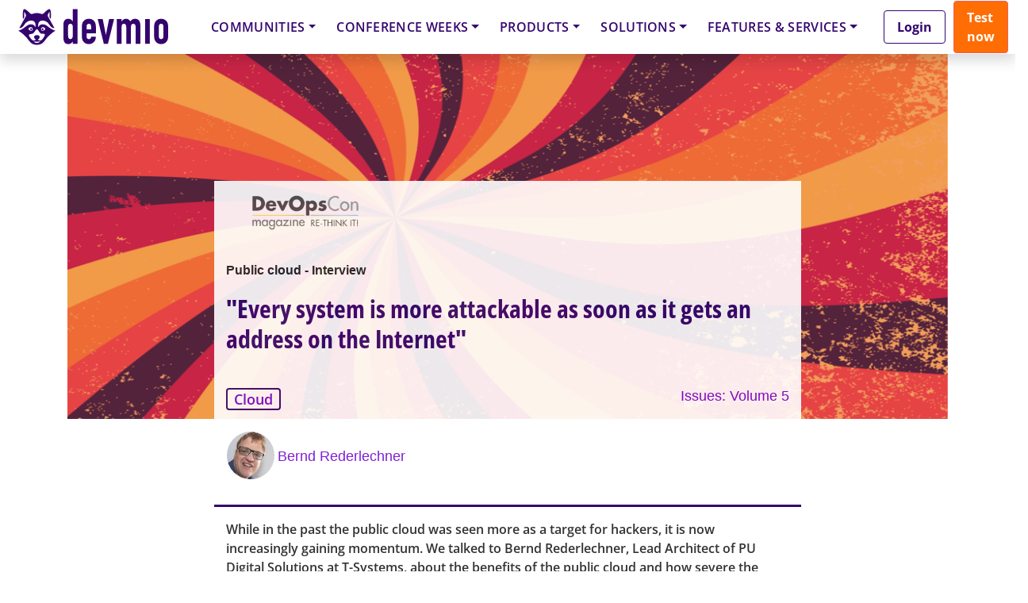

--- FILE ---
content_type: text/html; charset=utf-8
request_url: https://www.google.com/recaptcha/api2/aframe
body_size: 137
content:
<!DOCTYPE HTML><html><head><meta http-equiv="content-type" content="text/html; charset=UTF-8"></head><body><script nonce="Z-TJTq7xdbHKQXUSSdJsAA">/** Anti-fraud and anti-abuse applications only. See google.com/recaptcha */ try{var clients={'sodar':'https://pagead2.googlesyndication.com/pagead/sodar?'};window.addEventListener("message",function(a){try{if(a.source===window.parent){var b=JSON.parse(a.data);var c=clients[b['id']];if(c){var d=document.createElement('img');d.src=c+b['params']+'&rc='+(localStorage.getItem("rc::a")?sessionStorage.getItem("rc::b"):"");window.document.body.appendChild(d);sessionStorage.setItem("rc::e",parseInt(sessionStorage.getItem("rc::e")||0)+1);localStorage.setItem("rc::h",'1768872277130');}}}catch(b){}});window.parent.postMessage("_grecaptcha_ready", "*");}catch(b){}</script></body></html>

--- FILE ---
content_type: text/css
request_url: https://devm.io/wp-content/plugins/sands_advanced_tickets_display/assets/css/sands_advanced_tickets_display.css?x32240&ver=6.7.2
body_size: 4965
content:
@CHARSET "UTF-8";
/*Default color settings*/
.atd-main-inner-div {
    /* background: white; */
}
.tickettypesecondsub {
    color: #000;
    font-weight: normal;
}
.atdinnerview-topsection {
    background: white;
}
.tickettypeselectselect {
    color: #000 !important;
}
.tickettypeselectselectlabel {
    background-color: #c5c903;
}
.tickettypeselectselectlabel:hover {
    background-color: #dade10;
}
.tickettypeselectselectlabel:after {
    color: #fff;
}
.select-selected {
    color: #000;
    background: white;
}
.select-selected option.tickettypeselectoption:hover {
    background: #008dba;
    color: #fff;
}
.select-selected:-internal-list-box:focus option:checked {
    background: #008dba;
    background-color: #008dba;
}
.select-selected option:checked {
    background: #008dba;
}
.atdinnerview .daycontainer .day-description {
    background: #F3FFFD;
}
.atdinnerview .daycontainer.selectedday .day-description {
    background: #EFFBFF;  
}
.atd-backarrow {
    color: #c5c903;
}
.tickettypefirstsub {
    color: #000000 !important;
}
.atdcontainer2 .bootstrap-select:not([class*=col-]):not([class*=form-control]):not(.input-group-btn) {
    width: 100% !important;
}
.atdcontainer2 .shopbutton a {
    background-color: #22a2d8;
    color: #FFFFFF;
}
.tickettypeaddontext {
    color: white;
}
.kleingedrucktes p {
    color: white;
}
.atdcontainer2 .bootstrap-select .btn-default {
    color: #000;
    font-size: 18px;
    font-weight: 700;
}

.atdcontainer2 .footer .shopbutton a {
    font-weight: initial;
    font-size: 17px;
    background-color: #c5c903;
    color: #000000;
    border-radius: 25px;
    font-weight: 100;
    margin-top: 0px;
    margin-bottom: 50px;
}
.atdcontainer2 .footer .shopbutton a:hover {
    background-color: #dade10;
}
.splashtickettypecontainer .more-info-splash {
    background-color: transparent;
}
/*End default color settings*/

.splashtickettypecontainer .more-info-splash {
    background-color: transparent !important;
}
.atd-backarrow {
    cursor: pointer !important;
}
.top-tt-box:hover {
    text-decoration: none !important;
}
.atdcontainer2 .form-control:focus {
    -webkit-box-shadow: none !important;
    box-shadow: none !important;
}
.atdcontainer2 {
    display: none;
}
.atdcontainer2 .atd_shop_splash_header_color_text {
    word-wrap: break-word;
}
.days {
    display: flex;
    flex-wrap: wrap;
    margin: 0 0 30px 0;
    flex-direction: row;
    justify-content: center;
    align-items: start;
}
.daycontainer {
    /* display: flex;  */
    
    width: 100%;
    float: left;
    width: 19%;
    margin: 0 3px 0 3px;
    box-shadow: 0px 3px 20px 0 rgba(0, 0, 0, 0.1), 0 6px 20px 0 rgba(0, 0, 0, 0.1);
    /* min-height: 340px; */
    min-height: 140px;
}
/*.daycontainer {
	-webkit-filter: blur(0px) grayscale(1) opacity(23%);
	filter: blur(0px) grayscale(1) opacity(23%);
}*/

.daycontainer.selectedday {
    -webkit-filter: none;
    filter: none;
    transition: box-shadow 0.3s ease-in-out;
}
.buttonInsidepopover{
    text-align: center;
    margin-bottom: 20px;
}
.buttonInsidepopover a{
    font-size: 17px;
}
.day-top-headliner {
    display: flex;
    justify-content: center;
    min-height: 30px;
    flex-direction: column;
    position: relative;
    padding: 16px 0;
}
.day-top-headliner h3 {
    margin: 0;
    font-size: 1.2vw;
    text-transform: inherit;
}
.sands-ticket-day-content {
    display: flex;
    justify-content: center;
    flex-direction: column;
    /*height: 200px*/
}
.day-date-day-of-week {
    font-size: 17px;
    letter-spacing: 1px;
    font-weight: 600;
    position: relative;
}
.day-date-formatted-date {
    font-size: 16px;
    letter-spacing: 1px;
    top: 24px;
    position: relative;
}
.day-description {
    font-size: 14px;
    margin: 48px 0 0 0;
    padding: 0 12px;
}
.tickettypetitle {
    font-weight: 600;
    font-size: 22px;
}
.tickettypefirstsub {
    font-size: 22px;
}
.atdcontainer {
    color: black;
    text-align: center;
}
/*
.centeredwrapper {
	text-align: center;
	display: inline-block;
}
*/

.tickettypeheader {
    /*border: dotted 5px green;
    border-bottom: 1px #ccc solid;*/
    
    height: 132px;
    margin: 0 2% 12px;
}
.tickettypecontainer {
    min-height: 120px;
    background-color: transparent;
    cursor: pointer;
    -webkit-filter: blur(0px) grayscale(1) opacity(23%);
    filter: blur(0px) grayscale(1) opacity(23%);
    display: flex;
    flex-direction: column;
    justify-content: center;
    align-items: center;
}
.tickettypecontainer:last-child {
    border-right: 0px;
}
.tickettypecontainer.selectedtickettype {
    background-color: transparent;
    min-width: 201px;
    -webkit-filter: none;
    filter: none;
}
.tickettypeheader:active + .days .daycontainer.selectedday {
    -webkit-transform: scale(.85, .85);
    transform: scale(.85, .85);
    transition: .1s ease-in-out;
    box-shadow: 0 0;
}
/* overwrite origin css from slider */

.bx-wrapper {
    border: none;
    margin-bottom: 30px !important;
    -moz-box-shadow: none !important;
    -webkit-box-shadow: none !important;
    box-shadow: none !important;
    margin: auto;
}
.tickettypeshortdescription{
    padding-top: 25px;
    font-size: 16px;
}
.atdcontainer .footer {
    border-bottom: 1px solid #efefef;
    width: 100%;
    overflow: hidden;
    padding: 20px 0 0 0;
    min-height: 60px;
}
.atdcontainer .kleingedrucktes {
    text-align: left;
    margin: 15px 0 0 0;
    color: #a3a3a3;
}
.tickettypeaddontext {
    font-size: 22px;
    font-weight: 400;
    text-align: left;
}
.atdcontainer .shopbutton a {
    -webkit-border-radius: 36px !important;
    -moz-border-radius: 36px !important;
    border-radius: 36px !important;
    background-color: #039be5;
    padding: 16px 36px;
    color: #fff;
    margin-top: 6px;
}
.addonimage {
    display: flex;
}
.addonimage img{
    max-height: 60px;
}
.invisiblefooterpart {
    display: none;
}
.invisiblesubheaderpart {
    display: none;
}
.bx-wrapper .bx-prev {
    left: -8% !important;
    background: url(/wp-content/plugins/sands_advanced_tickets_display/assets/images/arrow_left_24dp.png) 0 -10px no-repeat !important;
}
.bx-wrapper .bx-next {
    right: -4% !important;
    background: url(/wp-content/plugins/sands_advanced_tickets_display/assets/images/arrow_right_24dp.png) 0 -10px no-repeat !important;
}
.narrow-icon-top {
    position: absolute;
    right: 10px;
    top: 25%;
    font-size: 17px;
}
.sands-ticket-day-headline .collapsed.narrow-icon-top i {
    -ms-transform: rotate(180deg);
    -webkit-transform: rotate(180deg);
    transform: rotate(180deg);
}
/* footer */
.footer {
    margin-top: 25px;
}
.footer .right-side {
    height: 80px;
    bottom: -16px;
    text-align: right;
}

@media ( max-width: 991px) {
    .newAtdStyling .mobile-atd-tt-title br,.btnWithIconInnerAtd br {
        content: "";
    }
    .newAtdStyling .mobile-atd-tt-title br:after ,.btnWithIconInnerAtd br::after{
        content: " ";
    }

    .daycontainer.daycontainerBorder{
        opacity: 0.3;
    }
    .selectedday.daycontainer.daycontainerBorder{
        opacity: 1;
    }
    .atdinnerview{
        width: 100% !important;
        position: relative;
        left: 0;
        right: 0;
        margin-left: auto;
        margin-right: auto;
    }
    .day-description p{
        font-size: 16px;
    }
		.atdcontainer2 .footer .shopbutton a {
        padding: 15px 8px;
    }
    .narrow-icon-top.toHide {
        display: none !important;
    }
    .daycontainer:not(.selectedday) .sands-ticket-day-content, 
    .daycontainer:not(.selectedday) div#day-description.collapse.in {
   	    visibility: hidden;
   	    height: 0px;
    	display: none;
	}
    .atdinnerview .shopbutton {
        display: block;
        margin-top: 0px;
    }
    .atdinnerview .shopbutton a {
        display: block;
        border-radius: 25px;
        padding: 12px 25px 12px 25px;
        text-transform: initial;
        margin-top: 20px;
        max-width: 200px;
        margin: auto;
    }
    .innerviewheader.thinborderbottom {
        text-align: center;
    }
    .days {
        flex-direction: column;
        align-items: center;
    }
    .daycontainer {
        width: 200px;
        min-height: auto !important;
        margin-bottom: 6px;
    }
    .days {
        margin: 0;
    }
    .day-top-headliner {
        min-height: 48px;
        padding: 6px 0;
    }
    .day-top-headliner h3 {
        font-size: 20px;
        font-weight: 600;
    }
    .day-date-formatted-date {
        margin-bottom: 30px;
    }
    .tickettypefirstsub {
        font-size: 18px;
    }
    .bx-wrapper .bx-prev {
        left: -36px !important;
    }
    .bx-wrapper .bx-next {
        right: -18px !important;
    }
    .atdcontainer .footer {
        padding: 0;
    }
    .footer .right-side {
        text-align: center;
        bottom: 0px;
        height: 64px;
    }
    .tickettypeaddontext {
        font-size: 18px;
        text-align: center;
        margin-top: 6px;
    }
    .sands-ticket-day-headline {
        background-color: transparent !important;
        color: #333 !important;
        border-left-width: 4px !important;
        border-left-style: solid !important;
        /*border-bottom: 1px solid #eee;*/
        
        box-shadow: 1px 1px 1px 0px #efefef;
        box-sizing: border-box;
        -moz-box-sizing: border-box;
        -webkit-box-sizing: border-box;
    }
    .sands-ticket-day-content.change-day-content-display.desktop{
        display: none!important;
    }
    .atd-main-inner-div {
        display: table;
        width: 100%;
        margin: 0 auto;
        border-radius: 15px;
    }
    .splashtickettypecontainer {
        width: 100% !important;
        text-align: center;
    }
    .splashtitle.atd_shop_splash_header_color_text {
        padding-top: 10px;
        padding-bottom: 10px;
        /* border-bottom: 1px solid #d7d8d9 !important; */
    }
    .splashtickettypecontainer {
        position: relative;
        padding: 10px;
    }
    .splashtickettypecontainer.newAtdStyling.rounded {
        margin-bottom: 15px !important;
    }
    .more-info-splash.mobile-touch-class.top-tt-box{
        display: none !important;
    }
    .daycontainer .sands-ticket-day-headline{
        background-image: none!important;
    }
    .daycontainer.selectedday .sands-ticket-day-headline{
        background-image: none!important;
    }
	.shopbutton:not(:last-child) {
 	    display: none;
	}
    .lastshopbutton,
    .shopbuttonmobile {
        display: block !important;
    }
    .lastshopbutton {
        margin-top: 20px;
    }
    .lastshopbutton a {
        border-radius: 25px;
        padding: 12px 25px 12px 25px;
        text-transform: initial;
    }
    .shopbuttonmobile a.gdlr-button {
        text-transform: lowercase !important;
        border-radius: 100%;
        padding: 0px 7px;
        font-size: 12px;
        position: absolute;
        right: 5px;
        top: 50%;
        transform: translateY(-50%);
    }
    .tickettypetitle {
        font-weight: 100;
        font-size: 18px;
        text-align: left;
    }
    .tickettypesecondsub {
        visibility: hidden;
    }
    .shopButtonNewMobile .tickettypesecondsub {
        visibility: visible;
    }
    .shopButtonNewMobile .tickettypefirstsub{
        font-size: 30px;
        font-weight: 700;
    }
    .shopButtonNewMobile .atd_shop_splash_header_color_text{
        text-align: center;
        margin-bottom: 20px;
        margin-top: 15px !important;
    }
    .shopButtonNewMobile .shopbutton a.gdlr-button{
        display: inline !important;
    }
    .shopButtonNewMobile .tickettypefirstsub{
        margin-bottom: 1px;
    }
    .tickettypefirstsub {
        font-size: 14px;
    }
    .tickettypeshortdescription {
        font-size: 15px;
    }
    .tickettypeshortdescription br {
        display: none;
    }
    .kleingedrucktes {
   	    margin-top: 50px;
    }
    .atd-info-mobile a {
        width: 100%;
        text-align: center;
        background: transparent;
        text-transform: initial;
        position: relative;
        padding-bottom: 0px;
        cursor: pointer;
    }
    .tickettypeshortdescription {
        text-align: center !important;
    }
    .atdcontainer2 .days {
        width: 98%;
        margin: 0 auto;
        float: none !important;
    }
    .atdcontainer2 .daycontainer {
        width: 100% !important;
    }
    .atdinnerview-topsection {
        display: table;
        width: 100%;
        border-radius: 15px;
        position: relative;
    }
    .atdcontainer2 .atdinnerview .sands-ticket-day-headline {
        border-left: none !important;
        padding-left: 5px;
    }
    .atdcontainer2 .atdinnerview .daycontainer {
        box-shadow: none !important;
        text-align: center;
        margin-top: 0px!important;
    }
    .atdcontainer2 .sands-ticket-day-headline {
        box-shadow: none !important
    }
    .atdcontainer2 .atdinnerview .daycontainer:not(:last-child) {
        border-bottom: 2px solid #f9f9f9 !important;
    }
    .atdcontainer2 .day-description {
        padding: 0px !important
    }
    .atdinnerview  .daycontainer /*.day-description */{
        background: transparent !important;
    }
    i.fa.fa-arrow-circle-left.atd-backarrow {
        font-size: 25px;
        position: relative;
        top: 10px;
        float: right;
    }
    .bigbracket {
        font-size: 40px;
    }
    span.fraction {
        width: 8px;
        display: inline-block;
    }
    .innerviewsubheader {
        text-align: center;
        margin-bottom: 25px;
    }
    .atdcontainer2 .tickettypeselectselectlabel {
        margin-top: 10px;
        margin-bottom: 25px;
        -webkit-border-radius: 4px;
        -moz-border-radius: 4px;
        border-radius: 18px !important;
    }
    .atdcontainer2 .btn-default.active,
    .atdcontainer2 .btn-default:active,
    .atdcontainer2 .open>.dropdown-toggle.btn-default {
        background-color: transparent !important;
    }
    .atdcontainer2 .bootstrap-select .btn-default {
        color: #fff !important;
        background-color: transparent !important;
    }
    .atdcontainer2 .bootstrap-select .btn:focus,
    .atdcontainer2 a.tickettypeselectoption:focus {
        outline: none !important;
    }
    .atdcontainer2 .btn-group.open .dropdown-toggle {
        -webkit-box-shadow: none !important;
        box-shadow: none !important;
    }
    .atdcontainer2 .bootstrap-select.btn-group .dropdown-menu li a {
        text-align: center;
        padding: 15px;
    }
    .atdcontainer2 .dropdown-menu {
        border-radius: 18px !important;
        left: -35px !important;
    }
    .atdcontainer2 .dropup .dropdown-menu,
    .navbar-fixed-bottom .dropdown .dropdown-menu {
        top: 35px !important;
    }
    .atdcontainer2 .tickettypeselectselectlabel {
        max-width: 70%;
    }
    .desktopvisible {
        display: none;
    }
}
.more-info-mmobile.more-info-splash{
    padding-bottom: 6px!important;
}
/* .daycontainer .sands-ticket-day-headline{
    background-image: url('/wp-content/themes/sands-events-subtheme/img/Cross.png');
    background-repeat: no-repeat;
    background-position: 0%;
    min-height: 35px;
    padding-left: 35px;
    background-size: 25px;
}
.daycontainer.selectedday .sands-ticket-day-headline{
    background-image: url('/wp-content/themes/sands-events-subtheme/img/Check.png');
} */
@media ( max-width: 500px) {
    .bx-viewport .tickettypecontainer {
        border-bottom: 1px solid #ccc;
    }
    .bx-wrapper .bx-prev {
        left: -30px !important;
    }
    .bx-wrapper .bx-next {
        right: -20px !important;
    }
    .newAtdStyling{
        padding-bottom: 20px;
    }
}
@media screen and (min-width: 768px) and (max-width: 991px) {
    .newAtdStyling .atd-info-mobile{
        display: flex;
        justify-content: space-between;
    }
    .atd-info-mobile .tickettypefirstsub{
        font-size: 25px!important;
    }
    .newAtdStyling .atd-info-mobile .mobile-atd-tt-title{
        align-self: center;
    }
    .pricess--cut::after{
        top: 11px;
    }
    .newAtdStyling .atd-info-mobile .selectttsplash.shopButtonNewMobile{
        display: flex;
        flex-grow: 1;
        justify-content: end;
    }
    .newAtdStyling .atd-info-mobile .selectttsplash.shopButtonNewMobile a{
        height: fit-content;
        font-size: 14px;
        width: fit-content;
    }
    .pricess--cut::after{
        top: 11px;
    }
    .newAtdStyling .atd-info-mobile .selectttsplash.shopButtonNewMobile .atd_shop_splash_header_color_text{
        display: flex;
        width: 70%;
        justify-content: space-around;
        align-items: center;
        padding-right: 20px;
    }
    .daycontainerTop{
        font-size: 14px !important;
    }
    .closeIconAtdMobile .atd-backarrow{
        top: 0 !important;
    }
	 .tickettypeaddontext ul { 
	 	margin-left: 90px;
	 	position: relative;
        left: 20px;
	 }
    .day-top-headliner h3 {
        font-size: 16px;
    }
    .day-description {
        font-size: 10px;
    }
    .day-date-day-of-week {
        font-size: 16px;
        letter-spacing: 0px;
        top: 24px !important;
    }
    .new-btn-set .daycontainerTop .more-info-splash.atd-outer-btns{
        word-break: break-word;
    }
    .bx-wrapper .bx-prev {
        left: -10% !important;
    }
    .atdinnerview .day-top-headliner h3 {
        width: 50%;
        margin: 0 auto;
        text-align: center;
    }
    .atdinnerview .daycontainer.selectedday .day-description{
		width:100%;
	}
}
@media screen and (min-width: 992px) and (max-width: 1300px) {
    .sands-ticket-day-content {
        display: flex !important;
    }
    .splashtickettypes{
        display: flex;
        flex-wrap: wrap;
    }
    .atdsplashscreen{
        display: block!important;
    }
    .sands-ticket-day-content.mobile{
        display: none!important;
    } 
    .daycontainer .sands-ticket-day-headline{
        background-repeat: no-repeat;
        background-position: 7%;
        min-height: 35px;
        /* padding-left: 50px; */
        text-align: center;
        background-size: 25px;
        padding-right: 0px;

    }
    .atd-backarrow {
        float: right;
        font-size: 25px !important;
        top: 9px;
        position: relative;
    }
	.atdcontainer2 .footer .shopbutton a {
        padding: 15px 8px;
    }
	.atd_attribute_0 {
    font-weight: bold;
    font-size: 18px;
    }
	.atd_attribute_1 {
        font-size: 11px;
        font-style: italic;
    }
     .tickettypeaddontext ul { 
	 	margin-left: 90px;
	 	position: relative;
        left: 20px;
	 }
    .atd-info-mobile,
    .desktophidden {
        display: none !important;
    }
    .tickettypecontainer {
        border-right: 2px solid #eee;
        transform: scale(0.85);
        padding: 0 24px 0 0;
    }
    /* .sands-ticket-day-content.collapse,
    .sands-ticket-day-content {
        display: flex !important;
    } */
    .day-description {
        /* padding-bottom: 48px; */
        padding-bottom: 14px;
    }
    .atd_shop_splash_header_color_text {
        padding: 15px;
    }
    .atd-main-inner-div {
        display: table;
        width: 100%;
        margin: 0 auto;
        border-radius: 15px;
    }
    .splashtitle.atd_shop_splash_header_color_text:first-child {
        /* border-bottom: 1px solid #000; */
    }
    .splashtickettypecontainer {
        /* float: none !important; */
        
        min-height: 405px;
        display: table-cell;
        padding: 10px;
        text-align: center;
    }
    .tickettypefirstsub {
        font-size: 16px;
        font-weight: 600;
    }
    .shopbutton a.gdlr-button {
        border-radius: 25px;
        padding: 5px 15px 5px 15px;
        font-weight: 100;
        margin-top: 20px;
        margin-bottom: 20px;
    }
    .tickettypesecondsub {
        font-size: 18px;
        font-style: italic;
    }
    .footer .right-side {
        float: right;
    }
    .footer .right-side .shopbutton a.gdlr-button {
        font-weight: bold;
        text-transform: initial;
    }
    .atd_shop_splash_header_color_text {
        font-size: 17px;
    }
    div.atd-ttheder-container {
        display: block;
        min-height: 150px;
    }
    .atdinnerview-topsection {
        display: table;
        width: 100%;
        border-radius: 15px;
        position: relative;
    }
    .days {
        width: 100%;
    }
    .thinborderbottom {
        text-align: center;
    }
    .bigbracket {
        font-size: 40px;
    }
    span.fraction {
        width: 8px;
        display: inline-block;
    }
    .atdcontainer2 .tickettypeselectselectlabel {
        margin-top: 10px;
        margin-bottom: 10px;
        -webkit-border-radius: 4px;
        -moz-border-radius: 4px;
        border-radius: 18px !important;
    }
    .atdcontainer2 .btn-default.active,
    .atdcontainer2 .btn-default:active,
    .atdcontainer2 .open>.dropdown-toggle.btn-default {
        background-color: transparent !important;
    }
    .atdcontainer2 .bootstrap-select .btn-default {
        color: #fff !important;
        background-color: transparent !important;
    }
    .atdcontainer2 .bootstrap-select .btn:focus,
    .atdcontainer2 a.tickettypeselectoption:focus {
        outline: none !important;
    }
    .atdcontainer2 .btn-group.open .dropdown-toggle {
        -webkit-box-shadow: none !important;
        box-shadow: none !important;
    }
    .atdcontainer2 .bootstrap-select.btn-group .dropdown-menu li a {
        text-align: center;
        padding: 15px;
    }
    .atdcontainer2 .dropdown-menu {
        border-radius: 18px !important;
    }
    .atd_tt_sub_header_atts:nth-child(2) {
       /*font-size: 18px; */
    }
    .atd_tt_sub_header_atts:nth-child(3) {
     /*   font-size: 11px;
        font-style: italic;*/
    }
    .innerviewsubheader {
         padding-bottom: 25px;
   		 padding-top: 20px;
    }
    .atdinnerview .daycontainer {
        box-shadow: none !important;
    }
    .atdinnerview .days {
        margin: 0px !important; 
    }
    .atdinnerview .day-top-headliner {
        background-color: transparent !important;
        padding-bottom: 0px;
        padding-top: 0px;
           position: relative;
    }
    .atdinnerview .day-top-headliner h3 {
        font-family: "Montserrat" !important;
        font-size: 17px;
        letter-spacing: 1px;
        font-weight: bold;
    }
    .atdinnerview .daycontainer {
        margin: 0px !important;
        margin-bottom: 16px !important;
    }
    .sands-ticket-day-content {
        align-items: initial !important;
        text-align: center;
    }
    .atdinnerview .daycontainer .day-description {
        min-height: 200px;
        padding-top: 20px !important;
        padding-bottom: 20px !important;
        /* border-bottom: 1px solid #d7d8d9 !important;
        border-top: 1px solid #d7d8d9 !important; */
        /*display: flex;*/
    	align-items: center;
    	position:relative;
        bottom:16px;
		width:100%;
    }
    .atdinnerview .footer {
        /* margin-top: 20px; */
        margin-top: 2px;
    }
    .kleingedrucktes {
        margin-top: 20px;
    }
    .shopbuttonmobile {
        display: none !important;
    }
    .atdinnerview .daycontainer{
        opacity: 0.15 !important;
    }
    .atdinnerview .daycontainer.selectedday {
        opacity: 1 !important;
    }
}
.tickettypeaddontext.rounded{
    padding: 15px 30px;
    margin-bottom: 12px;
}
@media ( min-width: 1300px) {
    .sands-ticket-day-content {
        display: flex !important;
    }
    .splashtickettypes{
        display: flex;
        flex-wrap: wrap;
    }
    .atdsplashscreen{
        display: block!important;
    }
    .sands-ticket-day-content.mobile{
        display: none!important;
    } 
	/* .addontickettypefootercontainer {
        position: relative;
        left: 30px;
        bottom: 20px;
        margin-top: 35px;
    } */
	.atdcontainer2 .footer .shopbutton a {
    padding: 15px 20px 15px 20px;
}
	    .innerviewsubheader {
         padding-bottom: 25px;
   		 padding-top: 20px;
    }
	.atd_attribute_0 {
    font-weight: bold;
    font-size: 20px;
}
	.atd_attribute_1 {
        font-size: 11px;
        font-style: italic;
}
	.tickettypeaddontext ul { 
	 	margin-left: 90px;
	 	position: relative;
        left: 20px;
	}
	.atdinnerview .daycontainer.selectedday .day-description{
		width:100%;
	}
    .innerviewttselect {
        padding-right: 46px;
    }
    .atd-info-mobile,
    .desktophidden {
        display: none !important;
    }
    .tickettypecontainer {
        border-right: 2px solid #eee;
        transform: scale(0.85);
        padding: 0 24px 0 0;
    }
    .day-top-headliner h3 {
        font-size: 18px;
    }
    .day-description {
        /* padding-bottom: 48px; */
        padding-bottom: 14px;

    }
    .sands-ticket-day-content.desktop {
        display: flex !important;
    }
    .atd_shop_splash_header_color_text {
        padding: 15px;
    }
    .atd-main-inner-div {
        display: table;
        width: 100%;
        margin: 0 auto;
        border-radius: 15px;
    }
    .splashtitle.atd_shop_splash_header_color_text:first-child {
        /* border-bottom: 1px solid #000; */
    }
    .splashtickettypecontainer {
        /*  float: none !important; */
        
        min-height: 270px;
        display: table-cell;
        padding: 10px 10px 10px 10px;
        text-align: center;
    }
    .tickettypefirstsub {
        font-size: 16px;
        font-weight: 600;
    }
    .shopbutton a.gdlr-button {
        border-radius: 25px;
        padding: 5px 15px 5px 15px;
        font-weight: 100;
        margin-top: 20px;
        margin-bottom: 20px;
    }
    .tickettypesecondsub {
        font-size: 18px;
        font-style: italic;
    }
    .footer .right-side {
        float: right;
    }
    .footer .right-side .shopbutton a.gdlr-button {
        padding: 16px;
        font-weight: bold;
        text-transform: initial;
    }
    .atd_shop_splash_header_color_text {
        font-size: 17px;
    }
    div.atd-ttheder-container {
        display: block;
        min-height: 120px;
    }
    .atdinnerview-topsection {
        display: table;
        width: 100%;
        border-radius: 15px;
        position: relative;
        z-index: 2;
    }
    .days {
        width: 100%;
    }
    .thinborderbottom {
        text-align: center;
    }
    .bigbracket {
        font-size: 40px;
    }
    span.fraction {
        width: 8px;
        display: inline-block;
    }
    .atdcontainer2 .tickettypeselectselectlabel {
        margin-top: 10px;
        margin-bottom: 10px;
        -webkit-border-radius: 4px;
        -moz-border-radius: 4px;
        border-radius: 18px !important;
    }
    .atdcontainer2 .btn-default.active,
    .atdcontainer2 .btn-default:active,
    .atdcontainer2 .open>.dropdown-toggle.btn-default {
        background-color: transparent !important;
    }
    .atdcontainer2 .bootstrap-select .btn-default {
        color: #fff !important;
        background-color: transparent !important;
    }
    .atdcontainer2 .bootstrap-select .btn:focus,
    .atdcontainer2 a.tickettypeselectoption:focus {
        outline: none !important;
    }
    .atdcontainer2 .btn-group.open .dropdown-toggle {
        -webkit-box-shadow: none !important;
        box-shadow: none !important;
    }
    .atdcontainer2 .bootstrap-select.btn-group .dropdown-menu li a {
        text-align: center;
        padding: 15px;
    }
    .atdcontainer2 .dropdown-menu {
        border-radius: 18px !important;
    }
    .atd_tt_sub_header_atts:nth-child(2) {
    /*    font-size: 18px;*/
    }
    .atd_tt_sub_header_atts:nth-child(3) {
     /*   font-size: 11px;
        font-style: italic; */
    }
    .atdinnerview .daycontainer {
        box-shadow: none !important;
    }
    .atdinnerview .days {
        margin: 0px !important; 
    }
    .atdinnerview .day-top-headliner {
        background-color: transparent !important;
        padding-bottom: 0px;
        padding-top: 0px;
        /* margin-top: -5px;
        position: relative;
        background-repeat: no-repeat;
        background-position: 7%;
        min-height: 35px;
        padding-left: 50px;
        background-size: 25px;
        padding-right: 0px; */
        text-align: center;
    }
    .atdinnerview .day-top-headliner h3 {
        font-family: "Montserrat" !important;
        font-size: 17px;
        letter-spacing: 1px;
        font-weight: bold;
    }
    .atdinnerview .daycontainer {
        margin: 0px !important;
        margin-bottom: 16px !important;
    }
    .sands-ticket-day-content {
        align-items: initial !important;
        text-align: center;
    }
    .atdinnerview .daycontainer .day-description {
        min-height: 180px;
        /* padding-top: 20px !important;
        padding-bottom: 20px !important; */
        /* border-bottom: 1px solid #d7d8d9 !important;
        border-top: 1px solid #d7d8d9 !important; */
        /*display: flex;*/
        align-items: center;
        position: relative; 
        bottom: 16px; 
     	width:100%;
    }
    .atd-backarrow {
        float: right;
        font-size: 25px !important;
        top: 9px;
        position: relative;
    }
    .atdinnerview .footer {
        /* margin-top: 20px; */
        margin-top: 2px;

    }
    .atdinnerview .day-date-formatted-date {
        border-top: 1px solid #dddddd;
        padding-top: 5px;
    }
    .kleingedrucktes {
        margin-top: 20px;
    }
    .shopbuttonmobile {
        display: none !important;
    }
    .atdinnerview .daycontainer {
        opacity: 1;
    }
    .atdinnerview .daycontainer{
        opacity: 0.15 !important;
    }
    .atdinnerview .daycontainer.selectedday {
        opacity: 1 !important;
    }
}

/*new changes from PK*/
.atdinnerview .daycontainer .day-description p{
    width: 100%;
    /* font-weight:bold; */
}

.atdinnerview .daycontainer.selectedday .day-description p {
    width: 100%;
}

.atd-ribbon{
	    height: 25px;
    margin-top: -60px;	
}
.newAtdStyling{
    margin: 0% 1% !important;
    overflow: hidden;
}
.hidden-xs.atd_shop_splash_header_color_text.tickettypetitle{
    font-size: 24px !important;
    margin-bottom: 15px;
    font-weight: 700;
    line-height: 34px;
}
.tickettypefirstsub{
    font-size: 30px !important;
    margin-bottom: 15px;
    font-weight: 700;
}
.daycontainerTop{
    word-break: break-all;
}
.atdcontainer2{
    position: relative;
}
.atdInnerViewbgLayout{
    position: fixed;
    height: 100%;
    width: 100%;
    background-color: black;
    opacity: 0.5;
    top: 0px;
    left: 0px;
    z-index: 1;
}
.newAtdStyling{
    position: relative;
}
.splashtickettypecontainer{
    display: flex;
    flex-direction: column;
    flex-grow: 1;

}
.selectttsplash.shopButtonDesktop{
    margin-top: auto;
}
.more-info-splash .tickettypetitle{
    padding: 0px;
}

.more-info-splash.gdlr-button{
    font-size: 14px;
}
.atdinnerview-topsection {
   z-index: 2;
}
.atd-info-mobile .more-info-splash.gdlr-button{
    display: flex;
    align-items: center;
    flex-direction: column;
    text-align: center;
}
.atd-info-mobile .more-info-splash.gdlr-button .atd_shop_splash_header_color_text{
    font-weight: 700 !important;
    font-size: 20px!important;
    text-align: center;
}
.atd-info-mobile .more-info-splash.gdlr-button .tickettypefirstsub{
    margin-bottom: 0px;
    font-size: 16px !important;
}
.atd-ribbon-container.mobile{
    height: 30px;
    width: 90px;
}
.day-in-mobile-below-date{
    font-family: 'Open Sans';
    font-style: normal;
    font-weight: 600;
    font-size: 16px;
    line-height: 22px;
}
.selectedday .check-mobile,.cross-mobile{
    display: block;
}
.selectedday .cross-mobile,.check-mobile{
    display: none;
}
.mobileDate{
    display: flex;
    justify-content: space-between;
    align-items: center;
}
.atd-inner-mobile-date-container{
    margin: 0px 0px 0px 25px;
    display: flex;
}
.sands-ticket-day-content.mobile {
    margin: 5px 5vw;
}
.sands-ticket-day-content.mobile .day-description p{
    font-size: 16px !important;
}
.closeIconAtdMobile{
    height: 0px;
    margin-top: 25px;
    position: relative;
}
.closeIconAtdMobile .atd-backarrow{
    position: absolute;
    left: 0px;
    top: 18px;
}
.closeIconAtdMobile .atd-backarrow img{
    height: 26px;
}
.atd-inner-mobile-date-day{
    margin-left: 6vw;
}
.atd-backarrow.desktop{
    position: initial;
}
.atd-backarrow.desktop img{
    height: 26px;
    position: absolute;
    right: 10px;
    z-index: 999999;
    top: 15px;
}
.atd-ribbon-container.desktop{
    position: relative;
}
.atd-ribbon-container.desktop img{
    left: -30px;
    position: absolute;
    bottom: -14px;
    height: 50px;
}

--- FILE ---
content_type: image/svg+xml
request_url: https://devm.io/wp-content/themes/understrap-child/reader-web-app-angular/assets/images/partner-icon-devmio-D.svg?x32240
body_size: 1092
content:
<svg width="300" height="300" viewBox="0 0 300 300" fill="none" xmlns="http://www.w3.org/2000/svg">
<path fill-rule="evenodd" clip-rule="evenodd" d="M182.533 131.892C192.625 125.342 198.289 114.288 198.289 99.3411C198.289 85.4051 192.801 74.3434 183.169 67.5667C179.349 39.8564 170.795 27.1413 166.442 22.287C165.691 21.4498 166.312 19.8868 167.427 20.0365C184.924 22.3859 226.6 40.6281 226.6 97.9831C223.533 150.579 194.975 193.081 170.44 219.888C164.515 226.362 161.993 227.521 159.759 227.592C159.003 227.616 158.501 226.87 158.757 226.158C161.657 218.084 176.497 175.443 182.533 131.892ZM179.341 133.738C172.827 137.083 164.796 138.819 155.507 138.819H136.869V161.523C136.869 168.162 134.425 172.845 129.931 175.092C135.364 202.973 141.294 223.034 146.84 227.366C147.591 227.952 151.233 227.743 152.99 227.523C156.765 229.087 173.36 178.191 179.341 133.738ZM117.402 61.6549C111.395 64.1 108.913 69.6128 108.913 79.2633V161.523C108.913 171.181 113.911 176.603 122.806 176.603C123.906 176.603 124.947 176.52 125.927 176.358C132.171 201.327 139.019 220.946 140.891 226.158C141.147 226.87 140.645 227.616 139.889 227.592C137.655 227.521 135.133 226.362 129.208 219.888C104.673 193.081 76.1153 150.58 73.0481 97.9833C73.0481 40.6282 114.724 22.3861 132.221 20.0366C133.336 19.887 133.957 21.4499 133.206 22.2872C129.176 26.782 121.543 38.0166 117.402 61.6549ZM122.637 60.3729C123.135 57.085 123.667 54.1835 124.219 51.8901C132.785 20.4845 138.53 19.7659 149.285 19.7659L149.632 19.7658C160.161 19.7618 165.729 19.7597 175.83 53.8666C176.451 56.4444 177.068 60.0952 177.651 64.3687C171.782 61.6047 164.814 60.1174 156.947 60.1174H127.211C125.562 60.1174 124.039 60.2006 122.637 60.3729ZM43.0454 98.0787C43.0454 153.391 109.913 220.156 128.62 226.957C129.577 227.305 130.043 226.294 129.335 225.563C125.967 222.086 119.151 214.931 117.192 211.993C115.944 210.122 114.149 207.787 111.976 204.96L111.975 204.959C99.1523 188.281 73.1698 154.486 68.9727 97.9833C68.9727 49.7278 96.8766 29.7474 110.537 22.8572C111.721 22.26 111.295 20.5138 109.996 20.7843C89.0457 25.1482 43.0454 44.5472 43.0454 98.0787ZM137.481 279.463H161.089C182.432 279.463 178.582 255.398 178.277 253.664C178.265 253.593 178.26 253.529 178.259 253.456C178.21 248.686 174.975 244.836 168.363 244.836H129.208C122.588 244.836 120.345 248.689 120.311 253.456C120.31 253.529 120.305 253.593 120.293 253.664C119.988 255.397 116.142 279.463 137.481 279.463ZM171.028 226.957C189.735 220.156 256.603 153.391 256.603 98.0785C256.603 44.547 210.602 25.148 189.652 20.7841C188.353 20.5137 187.927 22.2598 189.111 22.857C202.771 29.7472 230.675 49.7276 230.675 97.9831C226.478 154.486 200.496 188.28 187.673 204.959L187.673 204.959C185.499 207.786 183.704 210.122 182.456 211.992C180.497 214.931 173.681 222.086 170.313 225.563C169.605 226.294 170.071 227.305 171.028 226.957ZM149.661 117.979H136.954V81.7201H152.796C164.233 81.7201 170.586 88.328 170.586 99.8494C170.586 113.235 164.148 117.979 149.661 117.979Z" fill="#33036D"/>
</svg>


--- FILE ---
content_type: application/x-javascript
request_url: https://devm.io/wp-content/themes/understrap-child/conferences-app-vue/walkuere_conferences_vue_app/dist/js/app.js?x32240&ver=2.1.951
body_size: 53673
content:
(function(){var e={6700:function(e,t,s){var a={"./af":3906,"./af.js":3906,"./ar":902,"./ar-dz":3853,"./ar-dz.js":3853,"./ar-kw":299,"./ar-kw.js":299,"./ar-ly":6825,"./ar-ly.js":6825,"./ar-ma":6379,"./ar-ma.js":6379,"./ar-sa":7700,"./ar-sa.js":7700,"./ar-tn":2059,"./ar-tn.js":2059,"./ar.js":902,"./az":6043,"./az.js":6043,"./be":7936,"./be.js":7936,"./bg":4078,"./bg.js":4078,"./bm":4014,"./bm.js":4014,"./bn":9554,"./bn-bd":7114,"./bn-bd.js":7114,"./bn.js":9554,"./bo":6529,"./bo.js":6529,"./br":5437,"./br.js":5437,"./bs":9647,"./bs.js":9647,"./ca":9951,"./ca.js":9951,"./cs":6113,"./cs.js":6113,"./cv":7965,"./cv.js":7965,"./cy":5858,"./cy.js":5858,"./da":3515,"./da.js":3515,"./de":2831,"./de-at":6263,"./de-at.js":6263,"./de-ch":1127,"./de-ch.js":1127,"./de.js":2831,"./dv":4510,"./dv.js":4510,"./el":8616,"./el.js":8616,"./en-au":4595,"./en-au.js":4595,"./en-ca":3545,"./en-ca.js":3545,"./en-gb":9609,"./en-gb.js":9609,"./en-ie":3727,"./en-ie.js":3727,"./en-il":3302,"./en-il.js":3302,"./en-in":6305,"./en-in.js":6305,"./en-nz":9128,"./en-nz.js":9128,"./en-sg":4569,"./en-sg.js":4569,"./eo":650,"./eo.js":650,"./es":6358,"./es-do":4214,"./es-do.js":4214,"./es-mx":8639,"./es-mx.js":8639,"./es-us":232,"./es-us.js":232,"./es.js":6358,"./et":7279,"./et.js":7279,"./eu":5515,"./eu.js":5515,"./fa":7981,"./fa.js":7981,"./fi":7090,"./fi.js":7090,"./fil":9208,"./fil.js":9208,"./fo":2799,"./fo.js":2799,"./fr":3463,"./fr-ca":2213,"./fr-ca.js":2213,"./fr-ch":2848,"./fr-ch.js":2848,"./fr.js":3463,"./fy":1468,"./fy.js":1468,"./ga":8163,"./ga.js":8163,"./gd":2898,"./gd.js":2898,"./gl":6312,"./gl.js":6312,"./gom-deva":682,"./gom-deva.js":682,"./gom-latn":9178,"./gom-latn.js":9178,"./gu":1400,"./gu.js":1400,"./he":2795,"./he.js":2795,"./hi":7009,"./hi.js":7009,"./hr":6506,"./hr.js":6506,"./hu":9565,"./hu.js":9565,"./hy-am":3864,"./hy-am.js":3864,"./id":5626,"./id.js":5626,"./is":6649,"./is.js":6649,"./it":151,"./it-ch":5348,"./it-ch.js":5348,"./it.js":151,"./ja":9830,"./ja.js":9830,"./jv":3751,"./jv.js":3751,"./ka":3365,"./ka.js":3365,"./kk":5980,"./kk.js":5980,"./km":9571,"./km.js":9571,"./kn":5880,"./kn.js":5880,"./ko":6809,"./ko.js":6809,"./ku":6773,"./ku.js":6773,"./ky":5505,"./ky.js":5505,"./lb":553,"./lb.js":553,"./lo":1237,"./lo.js":1237,"./lt":1563,"./lt.js":1563,"./lv":1057,"./lv.js":1057,"./me":6495,"./me.js":6495,"./mi":3096,"./mi.js":3096,"./mk":3874,"./mk.js":3874,"./ml":6055,"./ml.js":6055,"./mn":7747,"./mn.js":7747,"./mr":7113,"./mr.js":7113,"./ms":8687,"./ms-my":7948,"./ms-my.js":7948,"./ms.js":8687,"./mt":4532,"./mt.js":4532,"./my":4655,"./my.js":4655,"./nb":6961,"./nb.js":6961,"./ne":2512,"./ne.js":2512,"./nl":8448,"./nl-be":2936,"./nl-be.js":2936,"./nl.js":8448,"./nn":9031,"./nn.js":9031,"./oc-lnc":5174,"./oc-lnc.js":5174,"./pa-in":118,"./pa-in.js":118,"./pl":3448,"./pl.js":3448,"./pt":3518,"./pt-br":2447,"./pt-br.js":2447,"./pt.js":3518,"./ro":817,"./ro.js":817,"./ru":262,"./ru.js":262,"./sd":8990,"./sd.js":8990,"./se":3842,"./se.js":3842,"./si":7711,"./si.js":7711,"./sk":756,"./sk.js":756,"./sl":3772,"./sl.js":3772,"./sq":6187,"./sq.js":6187,"./sr":732,"./sr-cyrl":5713,"./sr-cyrl.js":5713,"./sr.js":732,"./ss":9455,"./ss.js":9455,"./sv":9770,"./sv.js":9770,"./sw":959,"./sw.js":959,"./ta":6459,"./ta.js":6459,"./te":5302,"./te.js":5302,"./tet":7975,"./tet.js":7975,"./tg":1294,"./tg.js":1294,"./th":2385,"./th.js":2385,"./tk":4613,"./tk.js":4613,"./tl-ph":8668,"./tl-ph.js":8668,"./tlh":8190,"./tlh.js":8190,"./tr":4506,"./tr.js":4506,"./tzl":3440,"./tzl.js":3440,"./tzm":9852,"./tzm-latn":2350,"./tzm-latn.js":2350,"./tzm.js":9852,"./ug-cn":730,"./ug-cn.js":730,"./uk":99,"./uk.js":99,"./ur":2100,"./ur.js":2100,"./uz":6002,"./uz-latn":6322,"./uz-latn.js":6322,"./uz.js":6002,"./vi":4207,"./vi.js":4207,"./x-pseudo":4674,"./x-pseudo.js":4674,"./yo":570,"./yo.js":570,"./zh-cn":3644,"./zh-cn.js":3644,"./zh-hk":2591,"./zh-hk.js":2591,"./zh-mo":9503,"./zh-mo.js":9503,"./zh-tw":8080,"./zh-tw.js":8080};function r(e){var t=i(e);return s(t)}function i(e){if(!s.o(a,e)){var t=new Error("Cannot find module '"+e+"'");throw t.code="MODULE_NOT_FOUND",t}return a[e]}r.keys=function(){return Object.keys(a)},r.resolve=i,e.exports=r,r.id=6700},8902:function(e,t,s){"use strict";var a=s(2483),r=s(9242),i=s(3396),n=s(7139);const l={key:0},o={key:1},d={class:"vue-nav-wrapper",style:{background:"url(/wp-content/themes/understrap-child/conferences-app-vue/walkuere_conferences_vue_app/src/assets/Frame21.svg)"}},c={class:"container pt-3"},g={class:"px-0 mb-4 pt-1 vue-tracks-nav"},p={key:0,class:"font-weight-bold h2 text-white mt-3 pb-3 program-day-f-s"},m={key:1,class:"d-none d-md-flex flex-wrap row col-12 col-xl-8 p-0"},u={class:"d-flex flex-wrap mt-5 row p-0"},h={class:"mx-2 mb-3"},v={class:"mx-2"},_={class:"vue-min-height container pt-1"},y={key:2},f={key:0},w={key:1},k={key:2},b={key:3},x={key:4},D={key:5},P={key:6},S={key:7},T={key:8},I={key:9},C={key:10},M={key:11},A={key:12},E={key:3},q={key:4},z={key:5},L={key:6},Y={key:7};function R(e,t,s,a,r,R){const H=(0,i.up)("HeaderInfo"),j=(0,i.up)("router-link"),F=(0,i.up)("router-view"),O=(0,i.up)("categoryHighlights"),B=(0,i.up)("categoryEvents"),$=(0,i.up)("categoryCourses"),N=(0,i.up)("categoryTutorials"),U=(0,i.up)("categoryArticles"),G=(0,i.up)("categoryMagazine"),W=(0,i.up)("categoryAdvertisingEvent"),Z=(0,i.up)("categoryExperts"),K=(0,i.up)("categoryConference"),V=(0,i.up)("categorySeries"),Q=(0,i.up)("categoryAdvertisingProgram"),X=(0,i.up)("categoryColumn"),J=(0,i.up)("categoryInterviews"),ee=(0,i.up)("brandMain"),te=(0,i.up)("partnersListing"),se=(0,i.up)("partnerDetailsPage"),ae=(0,i.up)("brandSeeAllBtn"),re=(0,i.up)("expertsListingDisplay");return(0,i.wg)(),(0,i.iD)("div",null,[r.loadingConferenceData?((0,i.wg)(),(0,i.iD)("div",l)):(0,i.kq)("",!0),r.loadingConferenceData?(0,i.kq)("",!0):((0,i.wg)(),(0,i.iD)("div",o,[(0,i._)("div",d,[(0,i._)("div",c,[(0,i.Wm)(H),(0,i._)("nav",g,[r.tracks?((0,i.wg)(),(0,i.iD)("h3",p,"All JAX Software Architecture Tracks")):(0,i.kq)("",!0),r.tracks?((0,i.wg)(),(0,i.iD)("div",m,[((0,i.wg)(!0),(0,i.iD)(i.HY,null,(0,i.Ko)(r.tracks,((e,t)=>((0,i.wg)(),(0,i.iD)("div",{key:t,class:"m-2"},[e&&e.name&&e._id?((0,i.wg)(),(0,i.j4)(j,{key:0,"active-class":"active",class:(0,n.C_)([{forceActive:r.activeTrackids.includes(e._id)},"big-link rounded d-block p-2 text-center h-100 each-track-f-s"]),to:`/track/${e.slug}`},{default:(0,i.w5)((()=>[(0,i.Uk)((0,n.zw)(e.name),1)])),_:2},1032,["class","to"])):(0,i.kq)("",!0)])))),128))])):(0,i.kq)("",!0),(0,i._)("div",u,[(0,i._)("div",h,[(0,i.Wm)(j,{class:"big-link d-block px-2 py-2 rounded text-center","active-class":"active",to:"/"},{default:(0,i.w5)((()=>[(0,i.Uk)("view the whole program")])),_:1})]),(0,i._)("div",v,[(0,i.Wm)(j,{class:"big-link d-block px-2 py-2 rounded text-center","active-class":"active",to:"/speakers"},{default:(0,i.w5)((()=>[(0,i.Uk)("view our speakers")])),_:1})])])])])]),(0,i._)("div",_,[(0,i.Wm)(F,{settingsPerm:r.settingsPerm},{default:(0,i.w5)((e=>{let{Component:t}=e;return[((0,i.wg)(),(0,i.j4)((0,i.LL)(t)))]})),_:1},8,["settingsPerm"])])])),r.settingsPerm&&r.settingsPerm.displayType&&"category"==r.settingsPerm.displayType?((0,i.wg)(),(0,i.iD)("div",y,[r.showComponent[0]&&!0===r.showComponent[0]?((0,i.wg)(),(0,i.iD)("div",f,[(0,i.Wm)(O,{settingsPerm:r.settingsPerm},null,8,["settingsPerm"])])):(0,i.kq)("",!0),r.showComponent[0]&&!0===r.showComponent[0]?((0,i.wg)(),(0,i.iD)("div",w,[(0,i.Wm)(B,{settingsPerm:r.settingsPerm},null,8,["settingsPerm"])])):(0,i.kq)("",!0),r.showComponent[0]&&!0===r.showComponent[0]?((0,i.wg)(),(0,i.iD)("div",k,[(0,i.Wm)($,{settingsPerm:r.settingsPerm},null,8,["settingsPerm"])])):(0,i.kq)("",!0),r.showComponent[1]&&!0===r.showComponent[1]?((0,i.wg)(),(0,i.iD)("div",b,[(0,i.Wm)(N,{settingsPerm:r.settingsPerm},null,8,["settingsPerm"])])):(0,i.kq)("",!0),r.showComponent[1]&&!0===r.showComponent[1]?((0,i.wg)(),(0,i.iD)("div",x,[(0,i.Wm)(U,{settingsPerm:r.settingsPerm},null,8,["settingsPerm"])])):(0,i.kq)("",!0),r.showComponent[2]&&!0===r.showComponent[2]?((0,i.wg)(),(0,i.iD)("div",D,[(0,i.Wm)(G,{settingsPerm:r.settingsPerm},null,8,["settingsPerm"])])):(0,i.kq)("",!0),r.showComponent[2]&&!0===r.showComponent[2]?((0,i.wg)(),(0,i.iD)("div",P,[(0,i.Wm)(W,{settingsPerm:r.settingsPerm},null,8,["settingsPerm"])])):(0,i.kq)("",!0),r.showComponent[2]&&!0===r.showComponent[2]?((0,i.wg)(),(0,i.iD)("div",S,[(0,i.Wm)(Z,{settingsPerm:r.settingsPerm},null,8,["settingsPerm"])])):(0,i.kq)("",!0),r.showComponent[3]&&!0===r.showComponent[3]?((0,i.wg)(),(0,i.iD)("div",T,[(0,i.Wm)(K,{settingsPerm:r.settingsPerm},null,8,["settingsPerm"])])):(0,i.kq)("",!0),r.showComponent[3]&&!0===r.showComponent[3]?((0,i.wg)(),(0,i.iD)("div",I,[(0,i.Wm)(V,{settingsPerm:r.settingsPerm},null,8,["settingsPerm"])])):(0,i.kq)("",!0),r.showComponent[4]&&!0===r.showComponent[4]?((0,i.wg)(),(0,i.iD)("div",C,[(0,i.Wm)(Q,{settingsPerm:r.settingsPerm},null,8,["settingsPerm"])])):(0,i.kq)("",!0),r.showComponent[4]&&!0===r.showComponent[4]?((0,i.wg)(),(0,i.iD)("div",M,[(0,i.Wm)(X,{settingsPerm:r.settingsPerm},null,8,["settingsPerm"])])):(0,i.kq)("",!0),r.showComponent[4]&&!0===r.showComponent[4]?((0,i.wg)(),(0,i.iD)("div",A,[(0,i.Wm)(J,{settingsPerm:r.settingsPerm},null,8,["settingsPerm"])])):(0,i.kq)("",!0)])):(0,i.kq)("",!0),r.settingsPerm&&r.settingsPerm.displayType&&"brandComplexes"==r.settingsPerm.displayType?((0,i.wg)(),(0,i.iD)("div",E,[(0,i.Wm)(ee,{settingsPerm:r.settingsPerm},null,8,["settingsPerm"])])):(0,i.kq)("",!0),r.settingsPerm&&r.settingsPerm.displayType&&"partners"==r.settingsPerm.displayType?((0,i.wg)(),(0,i.iD)("div",q,[(0,i.Wm)(te,{settingsPerm:r.settingsPerm},null,8,["settingsPerm"])])):(0,i.kq)("",!0),r.settingsPerm&&r.settingsPerm.displayType&&"partners_detail"==r.settingsPerm.displayType?((0,i.wg)(),(0,i.iD)("div",z,[(0,i.Wm)(se,{settingsPerm:r.settingsPerm},null,8,["settingsPerm"])])):(0,i.kq)("",!0),r.settingsPerm&&r.settingsPerm.displayType&&"brandSeeAllBtn"==r.settingsPerm.displayType?((0,i.wg)(),(0,i.iD)("div",L,[(0,i.Wm)(ae,{settingsPerm:r.settingsPerm,queryType:e.queryType,label:e.label,section:e.section},null,8,["settingsPerm","queryType","label","section"])])):(0,i.kq)("",!0),r.settingsPerm&&r.settingsPerm.displayType&&"expertsListingDisplay"==r.settingsPerm.displayType?((0,i.wg)(),(0,i.iD)("div",Y,[(0,i.Wm)(re,{settingsPerm:r.settingsPerm},null,8,["settingsPerm"])])):(0,i.kq)("",!0)])}s(560);var H=s(6289),j=s(2104),F=s(13),O=s(7417);const B=O.ZP`
	query ($conferenceSeriesId: String!, $pagesize: Int!, $page: Int!) {
		vueExperts(
			conferenceIds_in: [$conferenceSeriesId]
		  PAGE_SIZE: $pagesize
		  PAGE: $page
		  SORT: {surname: 1}
		) {
		  Experts {
			_id
			surname
			forename
			bio
			slug
			__typename
			company
			avatarSquareSmall {
			  x
			  xx
			  xxx
			  __typename
			}
			qualifications {
			  _id
			  name
			  __typename
			}
		  }
		  __typename
		}
	  }
	`,$=O.ZP`
query($slug: String!,$conferenceBrandId:String!){
	vueExpert(slug:$slug,conferenceBrandId:$conferenceBrandId){
    Expert{
		_id
		forename
		surname
		company
		bio
		bioEn
		bioDe
		facebook
		twitter
		linkedIn
		blog
    	slug
		avatarSquareSmall {
		x
		xx
		xxx
		svg
		}
		sessions{
			name
			_id
			primaryTrack{
				name
			   slug
		   }
			slugNames
			localizedStartDate
			localizedEndDate
			updatedAt
			type
			eventId
			conferenceIds
		}
    }
  }
}
`,N=O.ZP`
query ($sessionSlug: [String]!,$brandId:String!) {
	vueSessions(
		slugs_in: $sessionSlug
		conferenceBrandId:$brandId
		) {
		Sessions {
			_id
			name
			slugNames
			sessionType{
				name
				slug
			}
			longAbstract
			localizedStartDate
			conferenceIds
			localizedEndDate
			primaryTrack{
				name
			   slug
		   }
			details
			roomName
			workshopShortLabel
			workshopRequirements
			experts {
				surname
				company
				forename
				slug
				avatarSquareSmall {
					x
					xx
					xxx
					xxxx
					svg
				}
			}
			tracks {
				_id
				name
				slug
			}
		}

		__typename
	}
	__typename
}
`,U=e=>O.ZP`
query ($id: String!, $page_size: Int!, $page: Int!,,${""!=e.trackIn?"$trackIn: [String]!":""}) {
	vueSessions(
		conferenceIds_in: [$id]
		SORTS: [{startDate: 1}, {name: 1}]
		${""!=e.trackIn?"trackIds_in: $trackIn":""},
	  PAGE: $page
	  PAGE_SIZE: $page_size
	) {
	  Sessions {
		_id
		name
		accessible
		eventId
		localizedStartDate
		localizedEndDate
		timezone
		details
		type
		sessionType {
		  _id
		  type
		  uniqueId
		  type
		  name
		  slug
		  colourHexCode
		  image {
			xx
			xxx
			xxxx
			__typename
		  }
		  __typename
		}
		timezone
		localizedStartDate
		qualifications {
		  _id
		  name
		  nameDe
		  uniqueId
		  __typename
		}
		qualificationIds
		localizedEndDate
		longAbstract
		workshopShortLabel
		roomName
		language
		slugNames
		primaryTrackId
		primaryTrack {
		  name
		  _id
		  slug
		  __typename
		}
		trackIds
		tracks {
		  name
		  _id
		  uniqueId
		  __typename
		  slug
		}
		workshopRequirements
		experts {
		  surname
		  _id
		  forename
		  __typename
		  company
		  bio
		  slug
		  avatarSquareSmall {
			x
			xx
			xxx
			xxxx
			__typename
		  }
		}
		pdf {
		  name
		  type
		  url
		  uploadedAt
		  __typename
		}
		__typename
	  }
	  __typename
	}
  }
	`,G=O.ZP`
query ($id: String!) {
	vueSessions(
		conferenceIds_in: [$id]
	) {
	  Sessions {
		_id
		name
		trackIds
		tracks {
		  name
		  _id
		  uniqueId
		  __typename
		  slug
		}
		__typename
	  }
	  __typename
	}
  }
	`,W=O.ZP`
query (
	$id: [String]!
	$conferenceId: [String]!
) {
	vueSessions(
		trackIds_in: $id
		conferenceIds_in: $conferenceId
		PAGE: 1
		PAGE_SIZE: 3
	) {
		Sessions {
			_id
			name
			slugNames
			primaryTrack {
				name
				_id
				slug
				__typename
			}
			trackIds
			tracks {
				name
				_id
				uniqueId
				__typename
				slug
			}

			__typename
		}
		__typename
	}
}`,Z=O.ZP`
query ($conferenceSeriesId: String!, $pagesize: Int!, $page: Int!, $trackFilter: [String]!) {
	vueExperts(
		conferenceIds_in: [$conferenceSeriesId]
		PAGE_SIZE: $pagesize
		PAGE: $page
		trackIds_in: $trackFilter
		SORT: {surname: 1}
	) {
	  Experts {
		_id
		surname
		forename
		bio
		slug
		__typename
		company
		avatarSquareSmall {
		  x
		  xx
		  xxx
		  __typename
		}
		qualifications {
		  _id
		  name
		  __typename
		}
	  }
	  __typename
	}
}
`,K=O.ZP`
query ($conferenceBrandId: String!,$slug: String!) {
	tracks(conferenceBrandId: $conferenceBrandId,slug:$slug) {
		Tracks {
			name
			slug
			uniqueId
			_id
		}
	}
}
`,V="\nquery ($page: Int!, $pagesize: Int!, $querystring: String!) {\n\tadvancedSearch(\n\t\ttype: BLOCKBUSTER_COURSE\n\t\tinput: { PAGE: $page, PAGE_SIZE: $pagesize, keyword: $querystring }\n\t) {\n\t\tblockbusterCourses {\n\t\t\tMeta {\n\t\t\t\tcount\n\t\t\t\t__typename\n\t\t\t}\n\t\t\tCourses {\n\t\t\t\t_id\n\t\t\t\tname\n\t\t\t\taccessible\n\t\t\t\tslug\n\t\t\t\tteaserImage{\n\t\t\t\t\tx xx xxx svg\n\t\t\t\t}\n\t\t\t\tcolourHexCode\n\t\t\t\tlocalizedStartDate\n\t\t\t\tlocalizedEndDate\n\t\t\t\tlevel\n\t\t\t\tduration\n\t\t\t\t\n\t\t\t\tslogan\n\t\t\t\t__typename\n\t\t\t}\n\t\t\t__typename\n\t\t}\n\t\t__typename\n\t}\n\t__typename\n}\n",Q="\nquery ($page: Int!, $pagesize: Int!, $querystring: String!) {\n\tadvancedSearch(withAskFrank: false, type: COURSE, input: {PAGE: $page, PAGE_SIZE: $pagesize, keyword: $querystring}) {\n\t  courses {\n\t\tMeta {\n\t\t  count\n\t\t  __typename\n\t\t}\n\t\tCourses {\n\t\t  _id\n\t\t  name\n\t\t  accessible\n\t\t  slug\n\t\t  localizedStartDate\n\t\t  localizedEndDate\n\t\t  slogan\n\t\t  timezone\n\t\t  genre\n\t\t  experts {\n\t\t\tname forename company\n\t\t\t__typename\n\t\t  }\n\t\t  teaserImage {\n\t\t\tx xx xxx \n\t\t  }\n\t\t  transparentLogo {\n\t\t\tx xx xxx svg\n\t\t\t__typename\n\t\t  }\n\t\t  colourHexCode\n\t\t  __typename\n\t\t}\n\t\t__typename\n\t  }\n\t  __typename\n\t}\n  }\n  \n",X="\nquery ($page: Int!, $pagesize: Int!, $querystring: String!) {\n\tadvancedSearch(type: AUTHOR, input: {PAGE: $page, PAGE_SIZE: $pagesize, keyword: $querystring}) {\n\t  authors {\n\t\tMeta {\n\t\t  count\n\t\t  __typename\n\t\t}\n\t\tAuthors {\n\t\t  _id\n\t\t  __typename\n\t\t  slug\n\t\t  isLegacy\n\t\t  forename\n\t\t  surname\n\t\t  title\n\t\t  salutation\n\t\t  name\n\t\t  bio\n\t\t  email\n\t\t  avatarSquareLarge {\n\t\t\tx\n\t\t\txx\n\t\t\txxx\n\t\t\t__typename\n\t\t  }\n\t\t  avatarSquareSmall {\n\t\t\tx\n\t\t\txx\n\t\t\txxx\n\t\t\t__typename\n\t\t  }\n\t\t  articles {\n\t\t\t_id\n\t\t\t__typename\n\t\t\tslug\n\t\t\ttype\n\t\t\tname\n\t\t\tsubtitle\n\t\t\tread\n\t\t  }\n\t\t}\n\t\t__typename\n\t  }\n\t  __typename\n\t}\n  }\n        ",J="\nquery ($page: Int!, $pagesize: Int!, $querystring: String!) {\n\tadvancedSearch(\n\t\ttype: INTERVIEW\n\t\tinput: {PAGE: $page, PAGE_SIZE: $pagesize, keyword: $querystring}\n\t) {\n    interviews {\n      Meta {\n        count\n        __typename\n      }\n      Articles {\n        _id\n        __typename\n        slug\n        name\n        type\n        subtitle\n        abstract\n        publishedAt\n        primaryCategory {\n          _id\n          slug\n          slugEn\n          __typename\n        }\n        teaserImage {\n          x\n          xx\n          xxx\n          xxxx\n          __typename\n        }\n        intervieweeId\n        interviewee {\n          name\n          _id\n          __typename\n          slug\n          surname\n          company\n          forename\n          avatarSquareLarge {\n            x\n            xx\n            xxx\n            __typename\n          }\n        }\n        authors {\n          _id\n          __typename\n          slug\n          name\n          avatarSquareSmall {\n            xx\n            __typename\n          }\n          avatarSquareLarge {\n            xx\n            __typename\n          }\n        }\n        issue {\n          designation\n          brand {\n            name\n            __typename\n          }\n          __typename\n        }\n      }\n      __typename\n    }\n    __typename\n  }\n}\n",ee="\nquery ($page: Int!, $pagesize: Int!, $querystring: String!) {\n\tadvancedSearch(\n\t\ttype: ISSUE\n\t\tinput: {PAGE: $page, PAGE_SIZE: $pagesize, keyword: $querystring}\n\t) {\n    issues {\n      Meta {\n        count\n        __typename\n      }\n      Issues {\n        _id\n        __typename\n        slug\n        brandId\n        brand {\n          __typename\n          slug\n        }\n        designation\n        coverStory\n        cover {\n          x\n          xx\n          xxx\n          xxxx\n          __typename\n        }\n        articles {\n          primaryCategory {\n            _id\n            name\n            slug\n            slugEn\n            __typename\n          }\n          __typename\n          slug\n          _id\n          name\n          subtitle\n          brand {\n            name\n            __typename\n          }\n          issue {\n            designation\n            __typename\n          }\n        }\n      }\n      __typename\n    }\n    __typename\n  }\n}\n",te="\nquery ($page: Int!, $pagesize: Int!, $querystring: String!) {\n\tadvancedSearch(\n\ttype: SERIES\n\t\tinput: {PAGE: $page, PAGE_SIZE: $pagesize, keyword: $querystring}\n\t) {\n    series {\n      Meta {\n        count\n        __typename\n      }\n      ArticleSeriesItems {\n        _id\n        type\n        publicationDate\n        name\n\t\tslug\n        authors {\n          name\n          __typename\n        }\n        description\n        teaser {\n          xxxx\n          xx\n          xxx\n          x\n          __typename\n        }\n        articles {\n          _id\n          type\n          name\n\t\t  slug\n          subtitle\n          read\n          issue {\n            designation\n\t\t\tslug\n            publicationDate\n            thumbnailSmall {\n              xxx\n              __typename\n            }\n            brand {\n              name\n              __typename\n            }\n            __typename\n          }\n          __typename\n        }\n        __typename\n      }\n      __typename\n    }\n    __typename\n  }\n}\n",se="\nquery ($page: Int!, $pagesize: Int!, $querystring: String!, $years: [Int]!, $brandIDs: [String]!, $categoryIDs: [String]!) {\n  advancedSearch(\n\t\ttype: ARTICLE\n\t\tinput: {PAGE: $page, PAGE_SIZE: $pagesize, keyword: $querystring, filter: {years: $years, brandIds: $brandIDs, categoryIds: $categoryIDs}}\n\t) {\n    articles {\n      Meta {\n        count\n        __typename\n      }\n      Articles {\n        _id\n        tags {\n          _id\n          name\n          __typename\n        }\n        categories {\n          _id\n          name\n          __typename\n        }\n        accessible\n\t\tprimaryCategory {\n          _id\n          slug\n          slugEn\n          __typename\n        }\n\t\tarchetypeArticle{\n\t\t\tprimaryCategory {\n\t\t\t\tslug\n\t\t\t}\n\t\t}\n        read\n\t\tslug\n        name\n        subtitle\n        publicationOrder\n        streamOrder\n        teaserImage {\n          x\n          xx\n          xxx\n          xxxx\n          __typename\n        }\n        teaserCopyright\n        abstract\n        type\n        articleSeriesId\n        articleSeries {\n          _id\n          name\n          description\n          teaser {\n            x\n            xx\n            __typename\n          }\n          __typename\n        }\n        authors {\n          _id\n          forename\n          surname\n          __typename\n        }\n        issue {\n          _id\n          designation\n          coverStory\n          publicationDate\n          cover {\n            x\n            xx\n            xxx\n            xxxx\n            __typename\n          }\n          brand {\n            _id\n            name\n            __typename\n          }\n          __typename\n        }\n        brand {\n          _id\n          name\n          logo {\n            x\n            xx\n            xxx\n            xxx\n            __typename\n          }\n          __typename\n        }\n        __typename\n      }\n      __typename\n    }\n    __typename\n  }\n}\n",ae="\nquery ($page: Int!, $pagesize: Int!, $querystring: String!) {\n\tadvancedSearch(\n\t\ttype: HIGHLIGHT\n\t\tinput: { PAGE: $page, PAGE_SIZE: $pagesize, keyword: $querystring }\n\t) {\n\t\thighlights {\n\t\t\tcourses {\n\t\t\t\tMeta {\n\t\t\t\t\tcount\n\t\t\t\t\t__typename\n\t\t\t\t}\n\t\t\t\tCourses {\n\t\t\t\t\t_id\n\t\t\t\t\tname\n\t\t\t\t\taccessible\n\t\t\t\t\tslug\n\t\t\t\t\tlocalizedStartDate\n\t\t\t\t\tlocalizedEndDate\n\t\t\t\t\tslogan\n\t\t\t\t\tmarketingUrl\n\t\t\t\t\texperts {\n\t\t\t\t\t\tforename\n\t\t\t\t\t\tsurname\n\t\t\t\t\t}\n\t\t\t\t\tcurator {\n\t\t\t\t\t\tname\n\t\t\t\t\t}\n\t\t\t\t\ttimezone\n\t\t\t\t\tlessons {\n\t\t\t\t\t\t_id\n\t\t\t\t\t\tname\n\t\t\t\t\t\tlocalizedStartDate\n\t\t\t\t\t\tlocalizedEndDate\n\t\t\t\t\t\ttimezone\n\t\t\t\t\t\texperts {\n\t\t\t\t\t\t\t_id\n\t\t\t\t\t\t\tslug\n\t\t\t\t\t\t\tforename\n\t\t\t\t\t\t\tsurname\n\t\t\t\t\t\t\tcompany\n\t\t\t\t\t\t\t__typename\n\t\t\t\t\t\t}\n\t\t\t\t\t\t__typename\n\t\t\t\t\t}\n\t\t\t\t\tgenre\n\t\t\t\t\tteaserImage {\n\t\t\t\t\t\txx\n\t\t\t\t\t\txxx\n\t\t\t\t\t\t__typename\n\t\t\t\t\t}\n\t\t\t\t\t__typename\n\t\t\t\t}\n\t\t\t\t__typename\n\t\t\t}\n\t\t\t__typename\n\t\t}\n\t\t__typename\n\t}\n}\n",re=O.ZP`
query ($page: Int!, $pagesize: Int!, $querystring: String!) {
	advancedSearch(
		type: COLUMN
		input: { PAGE: $page, PAGE_SIZE: $pagesize, keyword: $querystring }
	) {
		columns {
			Meta {
				count
				__typename
			}
			ArticleSeriesItems {
				_id
				type
				slug
				publicationDate
				name
				authors {
					name
					slug
					__typename
				}
				description
				teaser {
					xxxx
					xx
					xxx
					x
					__typename
				}
				articles {
					_id
					type
					name
					subtitle
					read
					primaryCategory {
						slug
					}
					slug
					issue {
						designation
						publicationDate
						thumbnailSmall {
							xxx
							__typename
						}
						brand {
							name
							__typename
						}
						__typename
					}
					__typename
				}
				__typename
			}
			__typename
		}
		__typename
	}
}
`,ie="\nquery ($page: Int!, $pagesize: Int!, $querystring: String!) {\n  advancedSearch(type: COLUMN, input: {PAGE: $page, PAGE_SIZE: $pagesize, keyword: $querystring}) {\n    columns {\n      Meta {\n        count\n        __typename\n      }\n      ArticleSeriesItems {\n        _id\n        type\n        publicationDate\n        name\n\t\tslug\n        authors {\n          name\n          __typename\n        }\n        description\n        teaser {\n          xxxx\n          xx\n          xxx\n          x\n          __typename\n        }\n        articles {\n          _id\n          type\n          name\n          subtitle\n          read\n          issue {\n            designation\n            publicationDate\n            thumbnailSmall {\n              xxx\n              __typename\n            }\n            brand {\n              name\n              __typename\n            }\n            __typename\n          }\n          __typename\n        }\n        __typename\n      }\n      __typename\n    }\n    __typename\n  }\n}\n",ne=O.ZP`
query ($keyword:String!, $page:Int!, $pagesize:Int!){
      aggregatedCategory(
          type: ALL
            PAGE_SIZE:$pagesize
            PAGE:$page
            _id:$keyword
        ) {
          adverts {
            __typename
            Meta{
              count
            }
            Adverts{
              _id
              type
              html
              __typename
              priority
              images
              baseUrl
            }
          }
        }
      }
`,le=O.ZP`
query AllBrandComplexes {
  brandComplexes(
      SORT: {
          order: 1
      }
  ) {
      Meta {
          count
      }
      BrandComplexes {
          _id
          name
          slug
          slogan
          engagement
          primaryColourHexCode
          secondaryColourHexCode
          background {
            svg
              xx
              xxx
              xxxx
          }
          logo {
              svg
          }
          categoryIds
          categories{
            _id
            name
          }
          order
      }
  }
}
`,oe=O.ZP`
query AllBrandComplexes {
	pieceOfContent(
		type: ACADEMY
		brandComplexId: "Zf7ZQfH2n6sJgJ9AQ"
		brandComplexSlug: "abdurs-brand-complex-for-poc"
	) {
		PieceOfContent {
			_id
			slug
			schemaType
			progress {
				total
				completed
				value
			}
			parentSlug
			parentGenre
			parentId
			type
		}
	}
}
`,de=O.ZP`
query ($slug: String!) {
  brandComplex(slug: $slug) {
    BrandComplex {
      _id
      name
      slogan
      slug
      engagement
      primaryColourHexCode
      secondaryColourHexCode
      background {
        svg
        x
        xxx
        __typename
      }
      logo {
        svg
        __typename
      }
      experiences {
        editorsPick {
          _id
          slug
          title
          contents {
            _id
            slug
            type
            parentSlug
            parentColorHexCode
            parentName
            expertNames
            parentId
            parentLogo
            parentGenre
			marketingUrl
            parentSchemaType
            schemaType
            isReadContent
            startDate
            endDate
			brandName
            timezone
            title
            subtitle
            teaserImage
            categoryIds
			categorySlug
            categories {
              _id
              name
              __typename
            }
            __typename
          }
          __typename
        }
        __typename
      }
      categoryIds
      categories {
        _id
        name
        __typename
      }
	magazines {
      _id
      slug
      name
      order
    }
      __typename
    }
    __typename
  }
}
`,ce=O.ZP`
query ($slug:String!){ 
	brandComplexCurrentInstances(slug: $slug) {
	  Instances {
	  _id
	  slug
	  name
	  image
	  startDate
	  endDate
	  timezone
	  supportedApps
	  brandId
	  schemaType
	  colourHexCode
	  type
	  designation
	  genre
	  location
	  publishedAt
	  __typename
	  }
	}
  }
`,ge=O.ZP`
query ($type: PieceOfContentQueryType!, $brandComplexSlug: String!, $PAGE: Int!, $PAGE_SIZE: Int!) {
  pieceOfContent(type: $type, brandComplexSlug: $brandComplexSlug, PAGE: $PAGE, PAGE_SIZE: $PAGE_SIZE) {
    Meta {
      count
      __typename
    }
    PieceOfContent {
      _id
      slug
	  availableUntilDate
	  categorySlug
      schemaType
      brandName
      designation
      type
      parentSlug
      parentSchemaType
      parentGenre
      parentId
      parentColorHexCode
      parentName
	  isReadContent
      language
      startDate
      endDate
      timezone
      duration
      parentGenre
	  marketingUrl
      parentLogo
	  categories {
		_id
		name
	}
		expertIds
		experts {
		_id
		name
		slug
		image
		}
      title
      subtitle
      teaserImage
      language
      expertNames
      expertSlugs
      duration
      expertIds
      __typename
    }
    __typename
  }
}
`,pe=O.ZP`
query ($type: PieceOfContentQueryType!, $brandComplexSlug: String!, $PAGE: Int!, $PAGE_SIZE: Int!) {
  pieceOfContent(type: $type, brandComplexSlug: $brandComplexSlug, PAGE: $PAGE, PAGE_SIZE: $PAGE_SIZE) {
    Meta {
      count
      __typename
    }
    PieceOfContent {
      _id
      slug
      schemaType
      brandName
      designation
      type
      parentSlug
      parentSchemaType
      parentGenre
      parentId
      parentColorHexCode
      parentName
      language
      startDate
      endDate
      timezone
      duration
      parentGenre
      parentLogo
      title
	  marketingUrl
      subtitle
      teaserImage
      language
      expertNames
      expertSlugs
      duration
      expertIds
      __typename
    }
    __typename
  }
}
`,me=O.ZP`
query ( $brandComplexId: String!, $brandComplexSlug: String!, $PAGE: Int!, $PAGE_SIZE: Int!,$categoryIds:[String]) {
	pieceOfContent(type:CATEGORY , brandComplexId: $brandComplexId, brandComplexSlug: $brandComplexSlug, PAGE: $PAGE, PAGE_SIZE: $PAGE_SIZE, categoryIds: $categoryIds) {
	  Meta {
		count
		__typename
	  }
	  PieceOfContent {
		_id
		slug
		schemaType
		brandName
		designation
		type
		parentSlug
		parentSchemaType
		parentGenre
		parentId
		isReadContent
		parentColorHexCode
		parentName
		language
		startDate
		endDate
		timezone
		duration
		marketingUrl
		categories {
			_id
			name
		}
			categorySlug
			expertIds
			experts {
			_id
			name
			slug
			image
			}
		parentGenre
		parentLogo
		title
		subtitle
		teaserImage
		language
		expertNames
		duration
		__typename
	  }
	  __typename
	}
  }
  `,ue=O.ZP`
	query PlatformPartnerTypes {
		platformPartnerTypes(SORT: {order: 1}) {
			PlatformPartnerTypes {
			_id
			displayName
			displayNameDe
			displayNameEn
			displayNameInPartner
			order
			partners{
				_id
			}
		}
	}
}
`,he=O.ZP`
	query PlatformPartnerTypes($id: String!) {
		platformPartnerTypes(_id: $id) {
			PlatformPartnerTypes {
				partners {
					_id
					name
					slug
					logo{
						x,
						xx,
						xxx,
						xxxx
					}
				}
			}
		}
	}
`,ve=O.ZP`
query PlatformPartner($slug: String) {
	platformPartner(slug: $slug) {
		PlatformPartner {
			_id
			name
			publishedAt
			slug
			typeId
			email
			logo {
				x
				xx
				xxx
				xxxx
				svg
			}
			information
			yearFounded
			employeeCount
			headquartersCity
			deepLink
			gallery {
				type
				caption
				videoType
				videoUrl
				image {
					x
					xx
					xxx
					svg
				}
			}
			references {
				title
				subtitle
				subtitle
				url
				type
				resource {
					name
					type
					url
					#uploadedAt
				}
			}
			links {
				urls
				type {
					name
					_id
					icon {
						svg
						x
						xx
						xxx
						xxxx
					}
				}
				typeId
				urls
			}
			timezone
			localizedStartDate
			localizedEndDate
			expertIds
			contactMemberIds
			brandComplexIds
			order
			publishedAt
			updatedAt

			type {
				displayNameDe
				displayNameEn
				displayNameInPartnerDe
				displayNameInPartnerEn
				displayNameInPartner
			}
		}
	}
}

`,_e=O.ZP`
query PlatformPartnerStaffMembers($id: String) {
  platformPartnerStaffMembers(partnerId: $id) {
    PlatformPartnerStaffMembers {
      firstName
      lastName
      position
	  contactEmail
      avatar {
        x
        xx
        xxx
        xxxx
      }
    }
  }
}
`,ye=O.ZP`
query AuthorsQuery($page: Int!, $pagesize: Int!, $ids: [String]!) {
	authors(
		PAGE: $page
		PAGE_SIZE: $pagesize
		SORTS: { surname: 1 }
		_id_in: $ids
	) {
		Meta {
			count
		}
		Authors {
			_id
			name
			slug
			surname
			email
			position
			forename
			avatarSquareSmall {
				x
				xx
				xxx
				svg
			}
			avatarSquareLarge {
				x
				xx
				xxx
				svg
			}
			numberOfArticles
		}
	}
}
`,fe=O.ZP`
	query PlatformPartner($slug: String) {
		platformPartner(slug: $slug) {
			PlatformPartner {
				expertIds
				}
		}
	}
`,we=O.ZP`
	query PlatformPartner($slug: String) {
		platformPartner(slug: $slug) {
			PlatformPartner {
				_id
				}
		}
	}
`,ke=O.ZP`
	query PlatformPartner($partnerTypeId: String) {
		platformPartners(typeId: $partnerTypeId  SORTS:[{order: 1},{slug: 1}]) {
			Meta {
				count
			}
			PlatformPartners {
				_id
				slug
				name
				order
				logo {
					x
					xx
					xxx
					xxxx
				}
			}
		}
	}
`,be=O.ZP`
	query ($platformPartnerId: String, $page: Int!, $pageSize: Int!) {
		retrieval(
			platformPartnerId: $platformPartnerId
			PAGE: $page
			PAGE_SIZE: $pageSize
		) {
			results {
				_id
				slug
				availableUntilDate
				categorySlug
				schemaType
				brandName
				designation
				type
				parentSlug
				parentSchemaType
				parentGenre
				parentId
				parentColorHexCode
				parentName
				isReadContent
				language
				startDate
				endDate
				timezone
				duration
				parentGenre
				marketingUrl
				parentLogo
				categories {
					_id
					name
				}

				experts {
					_id
					name
					slug
					image
				}
				title
				subtitle
				teaserImage
				language
				duration
				__typename
			}
		}
	}
`,xe=O.ZP`
	query PlatformPartner($brandComplexId: String, $page: Int, $pageSize: Int) {
		platformPartners(brandComplexId: $brandComplexId
			PAGE: $page
			PAGE_SIZE: $pageSize
			SORTS: [
			  {order: 1},
			  {slug: 1}
			]
		) {
			Meta {
			  count
			}
			PlatformPartners {
				_id
				slug
				name
				logo {
					x
					xx
					xxx
					xxxx
				}
				order
			}
		}
	}
`,De=O.ZP`
	query ($brandComplexId: String, $page: Int, $pageSize: Int) {
		getAuthorsByBrandComplex(brandComplexId: $brandComplexId, PAGE: $page, PAGE_SIZE: $pageSize) {
			Meta {
			count
			}
			Authors {
			_id
			slug
			forename
			surname
			name
			avatarSquareLarge {
				xx
				xxx
			}
			}
			__typename
		}
	}
`,Pe=O.ZP`
	query ($brandId: String, $page: Int, $pageSize: Int) {
		issues(brandId: $brandId, PAGE: $page, PAGE_SIZE: $pageSize,
		SORT: {publicationDate: -1} 
		) {
			Meta {
			count
			__typename
			}
			Issues {
			_id
			slug
			cover {
			xxx
				svg
				__typename
			}
			brand {
				name
				slug
				_id
				__typename
			}
			designation
			isIssueCompleted
			__typename
			}
			__typename
		}
	}
`,Se=O.ZP`
	query{ brands(
	origin_in: [KIOSK],
	SORT: {order: 1}
	) {
	Meta {
		count
	}
	Brands {
		_id
		name
		slug
		latestIssue {
		_id
		designation
		cover {
			x
			xx
			xxx
			xxxx
			svg
		}
		isIssueCompleted
		}
	}
	}
	}
`,Te=O.ZP`
	query ( $page:Int! , $pagesize:Int!){
		authors (
		PAGE: $page
		PAGE_SIZE: $pagesize
		SORTS: {
		surname: 1
		}) {
		Meta {
		count
		}
		Authors {
		_id
		name
		slug      
		surname forename
		avatarSquareSmall {x xx xxx svg}
		avatarSquareLarge{x xx xxx svg}
		numberOfArticles
			}
		}
	}
`,Ie=O.ZP`
	query ($startsWith:String!,  $page:Int! , $pagesize:Int!){
	authors (
		PAGE: $page
		PAGE_SIZE: $pagesize
		surname_startsWith: $startsWith
		SORTS: {
		surname: 1
		}) {
		Meta {
		count
		}
		Authors {
		_id
		name
		title
		salutation
		position
		slug
		surname
		forename
		avatarSquareSmall {x xx xxx svg}
		avatarSquareLarge{x xx xxx svg}
		numberOfArticles
			}
	}
	}
`;var Ce={SPEAKER_QUERY:B,SESSIONS_QUERY:U,SESSIONS_TRACKS_QUERY:G,SESSION_BY_SLUG_QUERY:N,SESSION_BY_TRACK_QUERY:W,EXPERT_BY_SLUG_QUERY:$,TRACK_EXPERT_QUERY:Z,TRACK_BY_SLUG:K,CAT_SPECIFIC_COURSES:V,CAT_SPECIFIC_CONFERENCES:Q,CAT_SPECIFIC_EXPERTS:X,CAT_SPECIFIC_INTERVIEWS:J,CAT_SPECIFIC_MAGAZINE:ee,CAT_SPECIFIC_SERIES:te,CAT_SPECIFIC_ARTICLE:se,CAT_SPECIFIC_HIGHLIGHT:ae,CAT_SPECIFIC_COLUMN:re,CAT_SPECIFIC_ADD_EVENT:ne,CAT_SPECIFIC_COLUMN1:ie,GET_BRAND_COMPLEXES:le,GET_BRAND:oe,GET_BRAND_HERO:de,GET_BRAND_INSTANCES:ce,GET_BRAND_POC_ISSUE:ge,GET_ALL_BRAND:pe,GET_POC_DATA_FOR_CATEGORY:me,GET_PARTNER_TYPES:ue,GET_PARTNERS:he,GET_PARTNER_DETAILS:ve,GET_PARTNER_STAFF:_e,GET_PARTNER_EXPERTS:ye,GET_EXPERT_IDS:fe,GET_STAFF_IDS:we,GET_PARTNERS_BY_PARTENTERTYPEID:ke,GET_POCS_FOR_PARTNER_BY_PARTNTERID:be,GET_BRAND_PARTNERS:xe,GET_BRAND_EXPERTS:De,GET_BRAND_ISSUES_BY_MAGAZINE_ID:Pe,MAGAZINE_EBOOKS_BX:Se,AUTHORS_QUERY:Te,AUTHORS_QUERY_WITH_STARTS_WITH:Ie};const Me={key:0},Ae={key:0,class:"track-info-top track-header"},Ee={class:"pt-5"},qe={key:0,class:"font-weight-bold h2 text-white program-name-f-s"},ze={class:"d-flex flex-column flex-md-row mt-4 pb-3 track-info-height"},Le={key:0,class:"pt-lg-0 text-center mr-3 d-none d-md-block"},Ye=["src"],Re={key:1,class:"col col-lg-10 col-xl-7 px-lg-2 text-white p-0 pt-3 pt-md-0 d-none d-md-block"},He={class:"d-block d-md-none mt-n5"},je={class:"d-flex flex-column flex-md-row mt-4 pb-3",id:"module"},Fe={key:0,class:"pt-lg-0 text-center mr-3 d-block d-md-none"},Oe=["src"],Be={key:1,class:"d-block d-md-none"},$e={key:0,class:"text-white p-0 pt-3 collapse",id:"collapseExample","aria-expanded":"false"},Ne=(0,i._)("a",{role:"button",class:"collapsed float-right","data-toggle":"collapse",href:"#collapseExample","aria-expanded":"false","aria-controls":"collapseExample"},null,-1),Ue={key:1},Ge={key:0,class:"track-info-top program pt-5"},We=(0,i.uE)('<h3 class="font-weight-bold h2 text-white program-name-f-s">Program of JAX New York</h3><h3 class="text-white h4 mt-4"><span class="font-weight-bold program-day-f-s">Conference Days: October 8 &amp; 9</span></h3><h3 class="text-white h4"><span class="font-weight-bold program-day-f-s">Workshop Days: October 7 &amp; 10</span></h3>',3),Ze=[We],Ke={key:2},Ve={key:0,class:"track-info-top program pt-5"},Qe=(0,i.uE)('<h3 class="font-weight-bold h2 text-white program-name-f-s">Speakers of JAX New York</h3><h3 class="text-white h4 mt-4"><span class="font-weight-bold program-day-f-s">Conference Days: October 8 &amp; 9</span></h3><h3 class="text-white h4"><span class="font-weight-bold program-day-f-s">Workshop Days: October 7 &amp; 10</span></h3>',3),Xe=[Qe],Je={key:3},et={key:0,class:"track-info-top program pt-5"},tt={key:0,class:"font-weight-bold h2 text-white program-name-f-s"},st={key:1,class:"font-weight-bold h2 text-white program-day-f-s"},at={key:4},rt={key:0,class:"track-info-top program pt-5"},it=(0,i._)("h3",{class:"font-weight-bold h2 text-white mb-3 program-day-f-s"},"Session",-1),nt={key:0,class:"h2 text-white program-name-f-s"};function lt(e,t,s,a,r,l){return(0,i.wg)(),(0,i.iD)("div",null,[r.dataForTopSection&&r.dataForTopSection.isTrackData?((0,i.wg)(),(0,i.iD)("div",Me,[r.dataForTopSection&&r.dataForTopSection.svg&&r.dataForTopSection.info?((0,i.wg)(),(0,i.iD)("div",Ae,[(0,i._)("div",Ee,[r.dataForTopSection.name?((0,i.wg)(),(0,i.iD)("h3",qe,"TRACK | "+(0,n.zw)(r.dataForTopSection.name),1)):(0,i.kq)("",!0),(0,i._)("div",ze,[r.dataForTopSection.svg?((0,i.wg)(),(0,i.iD)("div",Le,[(0,i._)("img",{class:"track-image-header",src:r.dataForTopSection.svg},null,8,Ye)])):(0,i.kq)("",!0),r.dataForTopSection.info?((0,i.wg)(),(0,i.iD)("div",Re,[(0,i._)("p",null,(0,n.zw)(r.dataForTopSection.info),1)])):(0,i.kq)("",!0)]),(0,i._)("div",He,[(0,i._)("div",je,[r.dataForTopSection.svg?((0,i.wg)(),(0,i.iD)("div",Fe,[(0,i._)("img",{class:"track-image-header",src:r.dataForTopSection.svg},null,8,Oe)])):(0,i.kq)("",!0),r.dataForTopSection.info?((0,i.wg)(),(0,i.iD)("div",Be,[r.dataForTopSection.info?((0,i.wg)(),(0,i.iD)("div",$e,[(0,i._)("p",null,(0,n.zw)(r.dataForTopSection.info),1)])):(0,i.kq)("",!0),Ne])):(0,i.kq)("",!0)])])])])):(0,i.kq)("",!0)])):r.dataForTopSection&&r.dataForTopSection.isProgram?((0,i.wg)(),(0,i.iD)("div",Ue,[r.dataForTopSection?((0,i.wg)(),(0,i.iD)("div",Ge,Ze)):(0,i.kq)("",!0)])):r.dataForTopSection&&r.dataForTopSection.isSpeakerListing?((0,i.wg)(),(0,i.iD)("div",Ke,[r.dataForTopSection?((0,i.wg)(),(0,i.iD)("div",Ve,Xe)):(0,i.kq)("",!0)])):r.dataForTopSection&&r.dataForTopSection.isSpeakerDetail?((0,i.wg)(),(0,i.iD)("div",Je,[r.dataForTopSection&&r.dataForTopSection.expertName?((0,i.wg)(),(0,i.iD)("div",et,[r.dataForTopSection.expertName?((0,i.wg)(),(0,i.iD)("h3",tt,(0,n.zw)(r.dataForTopSection.expertName),1)):(0,i.kq)("",!0),r.dataForTopSection.expertCompany?((0,i.wg)(),(0,i.iD)("h3",st,(0,n.zw)(r.dataForTopSection.expertCompany),1)):(0,i.kq)("",!0)])):(0,i.kq)("",!0)])):r.dataForTopSection&&r.dataForTopSection.isSessionDetail?((0,i.wg)(),(0,i.iD)("div",at,[r.dataForTopSection&&r.dataForTopSection.sessionName?((0,i.wg)(),(0,i.iD)("div",rt,[it,r.dataForTopSection.sessionName?((0,i.wg)(),(0,i.iD)("h3",nt,(0,n.zw)(r.dataForTopSection.sessionName),1)):(0,i.kq)("",!0)])):(0,i.kq)("",!0)])):(0,i.kq)("",!0)])}var ot={name:"HeaderInfo",data(){return{dataForTopSection:!1}},setup(){},created(){this.emitter.on("infoFromChild",(e=>{this.dataForTopSection=e}))}},dt=s(89);const ct=(0,dt.Z)(ot,[["render",lt]]);var gt=ct;const pt={key:0,id:"conference-loading"},mt=(0,i._)("img",{class:"d-none d-md-block mb-4",style:{opacity:"0.6"},src:"/wp-content/themes/understrap-child/fidelio-templates/images/fourCardsPlaceholder.svg",alt:""},null,-1),ut=(0,i._)("img",{class:"d-md-none mb-4",style:{opacity:"0.6"},src:"/wp-content/themes/understrap-child/fidelio-templates/images/categoryPlacholderMobile.svg",alt:""},null,-1),ht=[mt,ut],vt={key:1,class:"bg-white mb-4 px-5 py-1 rounded-corners-10 conference"},_t={class:"text-primary my-3"},yt={class:"font-weight-bolder",style:{"font-size":"x-large"}},ft={class:"splide conferenceSplide newFeatureSlider","aria-label":"Slider for conferences"},wt={class:"sands-article-vueslidercontainer splide__track"},kt={class:"splide__list"},bt={class:""},xt=["href"],Dt={class:"d-flex flex-column"},Pt={class:"mx-auto"},St=["src"],Tt={class:"col-12 py-3 p-0 h-100 d-flex flex-column"},It={key:0,style:{"font-size":"larger"},class:"text-break text-dark"},Ct={class:"my-3 h6 text-dark h-100"},Mt={key:0},At={key:1},Et={class:"d-flex align-items-end flex-wrap"},qt={title:"Source Title"};function zt(e,t,s,a,r,l){return(0,i.wg)(),(0,i.iD)(i.HY,null,[r.isLoading?((0,i.wg)(),(0,i.iD)("div",pt,ht)):(0,i.kq)("",!0),r.conferences&&r.conferences.length?((0,i.wg)(),(0,i.iD)("div",vt,[(0,i._)("div",_t,[(0,i._)("h5",yt,(0,n.zw)(e.$t("CategoryPage.conferencesAndAcademy")),1)]),(0,i._)("div",ft,[(0,i._)("div",wt,[(0,i._)("div",kt,[((0,i.wg)(!0),(0,i.iD)(i.HY,null,(0,i.Ko)(r.conferences,((e,t)=>((0,i.wg)(),(0,i.iD)("div",{class:"sands-article-detail my-4 mb-3 splide__slide",key:t},[(0,i._)("div",bt,[(0,i._)("a",{href:l.constructCourseURL(e),class:"cursorPointer"},[(0,i._)("div",Dt,[(0,i._)("div",{class:"col-auto col-lg-auto d-flex p-0 rounded-top text-center",style:(0,n.j5)(`background-color: ${e.colourHexCode};`)},[(0,i._)("div",Pt,[(0,i._)("img",{class:"rounded card-img py-4",style:{height:"140px","max-height":"140px","object-fit":"contain"},loading:"lazy",src:e.transparentLogo.svg,alt:""},null,8,St)])],4),(0,i._)("div",Tt,[e.name?((0,i.wg)(),(0,i.iD)("h5",It,(0,n.zw)(e.name),1)):(0,i.kq)("",!0),(0,i._)("div",Ct,[e.localizedStartDate&&e.localizedEndDate?((0,i.wg)(),(0,i.iD)("p",Mt,(0,n.zw)(l.formatStartDate(e.localizedStartDate,e.localizedEndDate)),1)):(0,i.kq)("",!0)]),e.experts?((0,i.wg)(),(0,i.iD)("span",At,[(0,i._)("span",Et,[(0,i._)("span",null,[(0,i._)("cite",qt,(0,n.zw)(e.experts),1)])])])):(0,i.kq)("",!0)])])],8,xt)])])))),128))])])])])):(0,i.kq)("",!0)],64)}var Lt=s(4029),Yt=s(2864),Rt=s.n(Yt),Ht=s(6797),jt=s.n(Ht),Ft="experten",Ot="magazine-ebooks",Bt="artikelserien",$t={sandsConstructRealUrl:function(e){if(e){var t="#";if(e&&e.__typename){var s=e.__typename;if("Brand"==s&&e.slug&&e.slug.length)return"/"+Ot+"/"+e.slug;if("Issue"==s&&e.slug&&e.slug.length&&e.brand&&e.brand.slug&&e.brand.slug.length)return"/"+Ot+"/"+e.brand.slug+"/"+e.slug;if("Conference"==s&&e.slug&&e.slug.length)return"/live-events/"+e.marketingUrl;if("RecommendedEvent"==s&&e.slug&&e.slug.length)return"/live-events/"+e.marketingUrl;if("Course"==s){if(e.slug&&e.slug.length&&e.genre&&"CONFERENCE"===e.genre)return"/conferences/"+e.slug;if(e.slug&&e.slug.length&&e.genre&&"EA"===e.genre)return"/trainings-seminars/"+e.slug;if(e.slug&&e.slug.length&&e.genre&&"TUTORIAL"===e.genre)return"/tutorials"+e.marketingUrl;if(e.slug&&e.slug.length&&e.genre&&"CAMP"===e.genre)return"/conferences/"+e.slug;if(e.slug&&e.slug.length&&e.genre&&"FSLE"===e.genre)return"/live-events/"+e.marketingUrl;if(e.slug&&e.slug.length)return"/conferences/"+e.slug}if("Author"==s&&e.slug&&e.slug.length)return"/"+Ft+"/"+e.slug;if("Article"==s&&e.slug&&e.slug.length){if(e.archetypeArticle&&e.archetypeArticle.primaryCategory&&e.archetypeArticle.slug&&e.archetypeArticle.slug.length&&e.archetypeArticle.primaryCategory.slug&&e.archetypeArticle.primaryCategory.slug.length)return"/"+e.archetypeArticle.primaryCategory.slug+"/"+e.archetypeArticle.slug;if(e.primaryCategory&&e.primaryCategory.slug&&e.primaryCategory.slug.length)return"/"+e.primaryCategory.slug+"/"+e.slug}if("ArticleSeriesItem"==s&&e.type&&e.slug&&e.slug.length)if("COLUMN"==e.type){if(e.authors&&e.authors.length&&e.authors[0].slug&&e.authors[0].slug.length)return"/"+Ft+"/"+e.authors[0].slug+"/"+e.slug}else if("SERIES"==e.type&&e.articles&&e.articles.length&&e.articles[0].primaryCategory&&e.articles[0].primaryCategory.slug&&e.articles[0].primaryCategory.slug.length)return"/"+e.articles[0].primaryCategory.slug+"/"+Bt+"/"+e.slug}}return t},hexToRgb(e){var t=/^#?([a-f\d])([a-f\d])([a-f\d])$/i;e=e.replace(t,(function(e,t,s,a){return t+t+s+s+a+a}));var s=/^#?([a-f\d]{2})([a-f\d]{2})([a-f\d]{2})$/i.exec(e);return s?{r:parseInt(s[1],16),g:parseInt(s[2],16),b:parseInt(s[3],16)}:null},generateUrlForPocs(e){return e&&e.schemaType&&"ARTICLE"===e.schemaType?e.categorySlug?`/${e.categorySlug.replace(/\s+/g,"-").toLowerCase()}/${e.slug}`:null:e&&e.schemaType&&e.parentSlug&&"LESSON"===e.schemaType&&e.parentGenre&&("CAMP"===e.parentGenre||"RHEINGOLD"===e.parentGenre||"FLEX"===e.parentGenre)?`/conferences/${e.parentSlug}`:e&&e.schemaType&&e.parentSlug&&"LESSON"===e.schemaType&&e.parentGenre&&"TUTORIAL"===e.parentGenre?`/tutorials${e.marketingUrl}`:e&&e.schemaType&&e.parentSlug&&"LESSON"===e.schemaType&&e.parentGenre&&"FSLE"===e.parentGenre?`/live-events${e.marketingUrl}`:e&&e.schemaType&&e.parentSlug&&"LESSON"===e.schemaType&&e.parentGenre&&"COURSE"===e.parentGenre?e?.marketingUrl?`/kurse${e.marketingUrl}`:"/kurse":e&&e.schemaType&&e.parentSlug&&"LESSON"===e.schemaType&&e.parentGenre&&"EA"===e.parentGenre?`/trainings-seminars${e.parentSlug}`:null},getCorrectPocType(e,t,s){return"TUTORIAL"===e?"Tutorial":"FSLE"===e?"Live Event":"COURSE"===e?(console.log("sands-render-app-context",window["sands_reader_app_context"]),window&&window.walkuere_app_data?.isDevmioActive?"Course":"Kurs"):"RHEINGOLD"===e?"Session":"FLEX_CAMP"===e?"Flex Camp":"CAMP"===e?"Camp":"FLEX_CAMP"!==e&&"CAMP"!==e||"COURSE"!==t?s?s.toString():"":"Lesson"},getUserLocalizeTime(e,t,s){let a;if(e&&t&&jt()(e,"DD-MM-YYYY HH:mm:ss").isValid()){let r=Rt().tz(e,"DD/MM/YYYY HH:mm:ss",t),i=jt()(r["_d"]).format("DD-MM-YYYY HH:mm:ss"),n=jt()(i,"DD-MM-YYYY HH:mm:ss").toDate(),l=jt()(n).format(s);a=l}return a},getUserLocalizeTimeAsTime(e,t){let s;if(e&&t&&jt()(e,"DD-MM-YYYY HH:mm:ss").isValid()){let a=Rt().tz(e,"DD/MM/YYYY HH:mm:ss",t),r=jt()(a["_d"]).format("DD-MM-YYYY HH:mm:ss"),i=jt()(r,"DD-MM-YYYY HH:mm:ss").toDate();s=i}return s},convertSecondsToTime(e){return e&&e>=3600?jt().utc(1e3*e).format("mm:ss"):e?jt().utc(1e3*e).format("HH:mm:ss"):void 0}},Nt=s(4870);const Ut=e=>{const t=(0,Nt.iH)(!1),s=()=>{if(e){const s=e.getBoundingClientRect(),{top:a,left:r,right:i,bottom:n}=s;t.value=a<=window.innerHeight&&r<=window.innerWidth&&n>=0&&i>=0}else t.value=!1},a=()=>{e&&(s(),window.addEventListener("scroll",s),window.addEventListener("resize",s))};return setTimeout((()=>{s()}),1e3),a(),(0,i.bv)((()=>{s()})),(0,i.Ah)((()=>{window.removeEventListener("scroll",s)})),a(),t};var Gt=Ut,Wt=s(1076);const Zt=()=>{if(!window.walkuere_app_data||!window.walkuere_app_data.concord_url)return null;const e=window.walkuere_app_data.concord_url,t={platform:"web","app-version":"1.10.290"};return Wt.Z.create({baseURL:e,headers:t})},Kt=async(e,t)=>{const s=Zt();if(!s)return console.error("Error setting up Axios instance"),null;try{const a=await s.post("",{query:e,variables:t});return a&&a.data&&a.data.data?a.data.data:(console.error("Invalid response:",a),null)}catch(a){return console.error("Error fetching data:",a),null}};var Vt={async getMoreData(e,t){const s=await Kt(e,t);return s},getAjaxPublicDataUrl:function(){return"/wp-json/fidelio/v1/get-public-data"},async loadPublicData(e){try{const t=e.url,s=await Wt.Z.get(t,{timeout:1550});return s&&void 0!==s.data?s.data:this.handlePostRequest(e)}catch(t){}return this.handlePostRequest(e)},async handlePostRequest(e){try{const t=await Wt.Z.post(this.getAjaxPublicDataUrl(),{page:e.page,"page-size":e.pagesize,"cat-name":e.querystring,transient_key:e.transientKey,query:e.query});return t.data}catch(t){}}},Qt={name:"categoryConference",props:{settingsPerm:Object},data(){return{isLoading:!1,conferences:!1,loadMorePossible:!0,isDevMioActive:!1,currentPage:1,metaCount:0,splide:null,firstTimeInViewport:!0,initialDataLoaded:!1}},created(){this.isLoading=!0,setTimeout((()=>{if(this.box1Ref=document.getElementById("conference-loading"),this.box1Ref){const e=Gt(this.box1Ref);e&&e.value&&1==e.value&&(this.firstTimeInViewport=!1,this.loadInitialData()),(0,i.YP)(e,(t=>{this.firstTimeInViewport&&e&&!0===t&&(this.firstTimeInViewport=!1,this.loadInitialData())}))}}),500),this.settingsPerm&&this.settingsPerm.isDevMioActive&&(this.isDevMioActive=this.settingsPerm.isDevMioActive)},methods:{loadInitialData(){if(!this.initialDataLoaded){this.initialDataLoaded=!0;let e={page:1,pagesize:12,querystring:this.settingsPerm.cat,transientKey:this.settingsPerm.cat+"-cat-depending-conference-vue",query:"cat-depending-conference-vue",url:this.settingsPerm.ajaxUrl+"/wp-content/uploads/catpages/"+this.settingsPerm.cat+"-cat-depending-conference-vue.json"};Vt.loadPublicData(e).then((e=>{e&&null!=e&&void 0!=e&&""!=e&&e.advancedSearch&&e.advancedSearch.courses&&e.advancedSearch.courses.Courses&&e.advancedSearch.courses.Courses.length?this.displayConferences(e.advancedSearch.courses.Courses):this.isLoading=!1}))}},displayConferences(e){this.conferences=e,this.isLoading=!1,this.mount_splide()},async loadMoreData(){const e=this.currentPage+1;let t={page:e,pagesize:12,querystring:this.settingsPerm.cat},s=Ce.CAT_SPECIFIC_CONFERENCES,a=await Vt.getMoreData(s,t);if(a&&a.advancedSearch&&a.advancedSearch.courses&&a.advancedSearch.courses.Courses&&a.advancedSearch.courses.Courses.length){const t=a.advancedSearch.courses.Courses;this.conferences=[...this.conferences,...t],this.isLoading=!1,this.currentPage=e,this.mount_splide()}},addMovedEventListener(){this.splide.on("moved",(e=>{const t=e+this.splide.options.perPage;t===this.conferences.length-2&&this.conferences.length>this.metaCount&&this.loadMoreData()}))},constructCourseURL(e){return $t.sandsConstructRealUrl(e)},formatStartDate(e,t){const s=jt()(e,"DD-MM-YYYY HH:mm:ss"),a=jt()(t,"DD-MM-YYYY HH:mm:ss");if(s.isValid()&&a.isValid()){const e=s.format("DD. MMM. "),t=a.format("DD. MMM. YYYY");return e===t?`${e}`:`${e} - ${t}`}return"Invalid Date"},mount_splide:function(){let e=this;setTimeout((function(){e.splide?e.splide.refresh():(e.splide=new Lt.ZP(".conferenceSplide",{classes:{prev:"splide__arrow--prev xx",next:"splide__arrow--next xxx",arrow:"splide__arrow xxxx"},perPage:4,perMove:1,rewindByDrag:!0,gap:"1rem",breakpoints:{1600:{perPage:4,padding:{right:"0rem",left:"0rem"}},1200:{perPage:3,padding:{right:"0rem",left:"0rem"}},991:{perPage:2,padding:{right:"0rem",left:"0rem"}},767:{perPage:1,padding:{right:"0rem",left:"0rem"}}},rewind:!1,pagination:!1}),e.splide.mount(),e.addMovedEventListener())}),100)}}};const Xt=(0,dt.Z)(Qt,[["render",zt]]);var Jt=Xt;const es={key:0,id:"tutorialLoadingImage"},ts=(0,i._)("img",{class:"d-none d-md-block mb-4",style:{opacity:"0.6"},src:"/wp-content/themes/understrap-child/fidelio-templates/images/fourCardsPlaceholder.svg",alt:""},null,-1),ss=(0,i._)("img",{class:"d-md-none mb-4",style:{opacity:"0.6"},src:"/wp-content/themes/understrap-child/fidelio-templates/images/categoryPlacholderMobile.svg",alt:""},null,-1),as=[ts,ss],rs={key:1,class:"bg-white mb-4 px-5 py-1 rounded-corners-10 tutorial"},is=(0,i._)("div",{class:"d-flex justify-content-between"},[(0,i._)("div",{class:"text-primary my-3"},[(0,i._)("h5",{class:"font-weight-bolder",style:{"font-size":"x-large"}},"Tutorials")])],-1),ns={class:"splide tutorialSplide newFeatureSlider","aria-label":"Slider for tutorials"},ls={class:"sands-article-vueslidercontainer splide__track"},os={class:"splide__list"},ds={class:"h-100 d-flex flex-column feature-detail-article-column feature-detail rounded"},cs=["href"],gs=["src"],ps={class:"pb-2 pt-2 px-2 text-dark"},ms={class:"mb-4"},us=["href"],hs={key:0,class:"mb-3 text-break text-dark",style:{"font-size":"larger"}},vs={class:"pl-0 d-flex flex-row flex-wrap mb-0 mt-auto"};function _s(e,t,s,a,r,l){return(0,i.wg)(),(0,i.iD)(i.HY,null,[r.isLoading?((0,i.wg)(),(0,i.iD)("div",es,as)):(0,i.kq)("",!0),r.tutorials&&r.tutorials.length?((0,i.wg)(),(0,i.iD)("div",rs,[is,(0,i._)("div",null,[(0,i._)("div",ns,[(0,i._)("div",ls,[(0,i._)("div",os,[((0,i.wg)(!0),(0,i.iD)(i.HY,null,(0,i.Ko)(l.filtereCourses,((e,t)=>((0,i.wg)(),(0,i.iD)("div",{class:"splide__slide",key:t},[(0,i._)("div",ds,[(0,i._)("a",{href:l.constructCourseURL(e),class:"cursorPointer"},[e.teaserImage&&e.teaserImage.xxx?((0,i.wg)(),(0,i.iD)("img",{key:0,src:e.teaserImage.xxx,alt:"",class:"card-img fixed-aspect-ratio"},null,8,gs)):(0,i.kq)("",!0)],8,cs),(0,i._)("div",ps,[(0,i._)("div",ms,[(0,i._)("a",{href:l.constructCourseURL(e),class:"cursorPointer"},[e.name?((0,i.wg)(),(0,i.iD)("h4",hs,(0,n.zw)(e.name),1)):(0,i.kq)("",!0)],8,us),(0,i._)("div",vs,[(0,i._)("span",null,(0,n.zw)(e.slogan),1)])])])])])))),128))])])])])])):(0,i.kq)("",!0)],64)}var ys={name:"categoryConference",props:{settingsPerm:Object},data(){return{isLoading:!0,tutorials:!1,loadMorePossible:!0,isDevMioActive:!1,currentPage:1,metaCount:0,firstTimeInViewport:!0,initialDataLoaded:!1}},created(){setTimeout((()=>{if(this.box1Ref=document.getElementById("tutorialLoadingImage"),this.box1Ref){const e=Gt(this.box1Ref);e&&e.value&&1==e.value&&(this.firstTimeInViewport=!1,this.loadInitialData()),(0,i.YP)(e,(t=>{this.firstTimeInViewport&&e&&!0===t&&(this.firstTimeInViewport=!1,this.loadInitialData())}))}this.emitter.on("coursesProcessed",(()=>{this.firstTimeInViewport=!1,this.loadInitialData()}))}),500)},methods:{loadInitialData(){if(!this.initialDataLoaded){this.initialDataLoaded=!0;let e={page:1,pagesize:16,querystring:this.settingsPerm.cat,transientKey:this.settingsPerm.cat+"-cat-depending-tutorials-vue",query:"cat-depending-tutorials-vue",url:this.settingsPerm.ajaxUrl+"/wp-content/uploads/catpages/"+this.settingsPerm.cat+"-cat-depending-tutorials-vue.json"};Vt.loadPublicData(e).then((e=>{if(e&&null!=e&&void 0!=e&&""!=e)if(e.advancedSearch&&e.advancedSearch.highlights&&e.advancedSearch.highlights.courses&&e.advancedSearch.highlights.courses.Courses&&e.advancedSearch.highlights.courses.Courses.length){let t=e.advancedSearch.highlights.courses.Courses.filter((e=>"TUTORIAL"===e.genre));t&&t.length>=3?this.displayTutorials(t):(this.isLoading=!1,this.emitter.emit("TutotialsProcessed",!0))}else this.isLoading=!1,this.emitter.emit("TutotialsProcessed",!0);else this.isLoading=!1,this.emitter.emit("TutotialsProcessed",!0)}))}},displayTutorials(e){this.tutorials=e,this.isLoading=!1,this.mount_splide()},async loadMoreData(){const e=this.currentPage+1;let t={page:e,pagesize:12,querystring:this.settingsPerm.cat},s=Ce.CAT_SPECIFIC_HIGHLIGHT,a=await Vt.getMoreData(s,t);if(a&&a.advancedSearch&&a.advancedSearch.highlights&&a.advancedSearch.highlights.courses&&a.advancedSearch.highlights.courses.Courses&&a.advancedSearch.highlights.courses.Courses.length){const t=a.advancedSearch.highlights.courses.Courses;let s=t.filter((e=>"TUTORIAL"===e.genre));s&&s.length&&(this.events=[...this.events,...s]),this.isLoading=!1,this.currentPage=e,this.mount_splide()}},constructCourseURL(e){return $t.sandsConstructRealUrl(e)},addMovedEventListener(){this.splide.on("moved",(e=>{const t=e+this.splide.options.perPage;t===this.tutorials.length-2&&this.tutorials.length>this.metaCount&&this.loadMoreData()}))},mount_splide:function(){let e=this;setTimeout((function(){e.splide?e.splide.refresh():(e.splide=new Lt.ZP(".tutorialSplide",{classes:{prev:"splide__arrow--prev xx",next:"splide__arrow--next xxx",arrow:"splide__arrow xxxx"},perPage:4,perMove:1,rewindByDrag:!0,gap:"1rem",breakpoints:{1600:{perPage:4,padding:{right:"0rem",left:"0rem"}},1200:{perPage:3,padding:{right:"0rem",left:"0rem"}},991:{perPage:2,padding:{right:"0rem",left:"0rem"}},767:{perPage:1,padding:{right:"0rem",left:"0rem"}}},rewind:!1,pagination:!1,padding:{right:"0rem",left:"0rem"}}),e.splide.mount(),e.addMovedEventListener())}),100)}},computed:{filtereCourses(){return this.tutorials?this.tutorials.filter((e=>"TUTORIAL"===e.genre)):[]}}};const fs=(0,dt.Z)(ys,[["render",_s]]);var ws=fs;const ks={key:0,id:"courseLoadingImage"},bs=(0,i._)("img",{class:"d-none d-md-block mb-4",style:{opacity:"0.6"},src:"/wp-content/themes/understrap-child/fidelio-templates/images/coursePlaceholder.svg",alt:""},null,-1),xs=(0,i._)("img",{class:"d-md-none mb-4",style:{opacity:"0.6"},src:"/wp-content/themes/understrap-child/fidelio-templates/images/coursePlaceholderMobile.svg",alt:""},null,-1),Ds=[bs,xs],Ps={key:1,class:"bg-white mb-4 px-5 py-1 rounded-corners-10 courses"},Ss={class:"text-primary my-3"},Ts={class:"font-weight-bolder",style:{"font-size":"x-large"}},Is={class:"splide courseSplide newFeatureSlider","aria-label":"Slider for Courses"},Cs={class:"sands-article-vueslidercontainer splide__track"},Ms={class:"splide__list"},As={"aria-hidden":"false",class:"h-100"},Es={class:"card-container-courses"},qs=["href"],zs=["src"],Ls={key:1,alt:"Card image cap",class:"card-img-top course-card-image fixed-aspect-ratio",loading:"lazy",src:"/wp-content/themes/understrap-child/conferences-app-vue/walkuere_conferences_vue_app/src/assets/loading_Image_top_image.svg"},Ys={key:1},Rs=["src"],Hs={key:1,alt:"Card image cap",class:"card-img-top course-card-image fixed-aspect-ratio",loading:"lazy",src:"/wp-content/themes/understrap-child/conferences-app-vue/walkuere_conferences_vue_app/src/assets/loading_Image_top_image.svg"},js={class:"card-body d-flex flex-column justify-content-between rounded-bottom",style:{background:"linear-gradient(\n                      rgb(51, 255, 104) -160px,\n                      rgb(12, 23, 21) 380px\n                    )"}},Fs=["href"],Os={key:0,class:"card-text text-white course-name-card text-break"},Bs={key:1},$s={key:0,class:"card-text text-white course-name-card text-break"},Ns={class:"align-items-end d-flex h-75 w-100"},Us={class:"d-flex mt-3 text-white flex-wrap course-card-footer"},Gs={key:0,class:"d-flex mr-3"},Ws=(0,i._)("i",{class:"material-icons font-s-course"}," timer ",-1),Zs={class:"align-self-center m-0 ml-1"},Ks=(0,i._)("span",{class:"ml-1"},"Teile",-1),Vs={key:1,class:"d-flex mr-3"},Qs=(0,i._)("i",{class:"material-icons font-s-course"}," school ",-1),Xs={class:"align-self-center m-0 ml-2"};function Js(e,t,s,a,r,l){return(0,i.wg)(),(0,i.iD)(i.HY,null,[r.isLoading?((0,i.wg)(),(0,i.iD)("div",ks,Ds)):(0,i.kq)("",!0),r.courses?((0,i.wg)(),(0,i.iD)("div",Ps,[(0,i._)("div",Ss,[(0,i._)("h5",Ts,(0,n.zw)(e.$t("CategoryPage.courses")),1)]),(0,i._)("div",Is,[(0,i._)("div",Cs,[(0,i._)("div",Ms,[((0,i.wg)(!0),(0,i.iD)(i.HY,null,(0,i.Ko)(r.courses,((e,t)=>((0,i.wg)(),(0,i.iD)("div",{class:"mb-5 mt-3 mt-lg-2 splide__slide",key:t},[(0,i._)("div",As,[(0,i._)("div",Es,[e.marketingUrl?((0,i.wg)(),(0,i.iD)("a",{key:0,href:`${e.marketingUrl}`},[e.teaserImage&&e.teaserImage.xxx?((0,i.wg)(),(0,i.iD)("img",{key:0,alt:"Card image cap",class:"card-img-top course-card-image fixed-aspect-ratio",loading:"lazy",src:e.teaserImage.xxx},null,8,zs)):(0,i.kq)("",!0),e.teaserImage&&!e.teaserImage.xxx?((0,i.wg)(),(0,i.iD)("img",Ls)):(0,i.kq)("",!0)],8,qs)):((0,i.wg)(),(0,i.iD)("a",Ys,[e.teaserImage&&e.teaserImage.xxx?((0,i.wg)(),(0,i.iD)("img",{key:0,alt:"Card image cap",class:"card-img-top course-card-image fixed-aspect-ratio",loading:"lazy",src:e.teaserImage.xxx},null,8,Rs)):(0,i.kq)("",!0),e.teaserImage&&!e.teaserImage.xxx?((0,i.wg)(),(0,i.iD)("img",Hs)):(0,i.kq)("",!0)])),(0,i._)("div",js,[e.marketingUrl?((0,i.wg)(),(0,i.iD)("a",{key:0,href:`${e.marketingUrl}`},[e.name?((0,i.wg)(),(0,i.iD)("p",Os,(0,n.zw)(l.truncateCourseName(e.name,60)),1)):(0,i.kq)("",!0)],8,Fs)):((0,i.wg)(),(0,i.iD)("a",Bs,[e.name?((0,i.wg)(),(0,i.iD)("p",$s,(0,n.zw)(l.truncateCourseName(e.name,60)),1)):(0,i.kq)("",!0)])),(0,i._)("div",Ns,[(0,i._)("div",Us,[e.duration?((0,i.wg)(),(0,i.iD)("div",Gs,[Ws,(0,i._)("p",Zs,[(0,i.Uk)((0,n.zw)(e.duration),1),Ks])])):(0,i.kq)("",!0),e.level?((0,i.wg)(),(0,i.iD)("div",Vs,[Qs,(0,i._)("p",Xs,(0,n.zw)(e.level),1)])):(0,i.kq)("",!0)])])])])])])))),128))])])])])):(0,i.kq)("",!0)],64)}var ea={name:"categoryCourses",props:{settingsPerm:Object},data(){return{isLoading:!1,courses:!1,loadMorePossible:!0,isDevMioActive:!1,currentPage:1,metaCount:0,splide:null,firstTimeInViewport:!0,initialDataLoaded:!1}},created(){this.isLoading=!0,setTimeout((()=>{if(this.box1Ref=document.getElementById("courseLoadingImage"),this.box1Ref){const e=Gt(this.box1Ref);e&&e.value&&1==e.value&&(this.firstTimeInViewport=!1,this.loadInitialData()),(0,i.YP)(e,(t=>{this.firstTimeInViewport&&e&&!0===t&&(this.firstTimeInViewport=!1,this.loadInitialData())}))}this.emitter.on("eventsProcessed",(()=>{this.firstTimeInViewport=!1,this.loadInitialData()}))}),500),this.settingsPerm&&this.settingsPerm.isDevMioActive&&(this.isDevMioActive=this.settingsPerm.isDevMioActive)},methods:{loadInitialData(){if(!this.initialDataLoaded){this.initialDataLoaded=!0;let e={page:1,pagesize:16,querystring:this.settingsPerm.cat,transientKey:this.settingsPerm.cat+"-cat-bbCourses-tutorials-vue",query:"cat-bbCourses-tutorials-vue",url:this.settingsPerm.ajaxUrl+"/wp-content/uploads/catpages/"+this.settingsPerm.cat+"-cat-bbCourses-tutorials-vue.json"};Vt.loadPublicData(e).then((e=>{e&&null!=e&&void 0!=e&&""!=e&&e.advancedSearch&&e.advancedSearch.blockbusterCourses&&e.advancedSearch.blockbusterCourses.Courses&&e.advancedSearch.blockbusterCourses.Courses.length>=3?this.displayCourses(e.advancedSearch.blockbusterCourses.Courses):(this.isLoading=!1,this.emitter.emit("coursesProcessed",!0))}))}},displayCourses(e){this.courses=e,this.isLoading=!1,this.mount_splide()},async loadMoreData(){const e=this.currentPage+1;let t={page:e,pagesize:12,querystring:this.settingsPerm.cat},s=Ce.CAT_SPECIFIC_COURSES,a=await Vt.getMoreData(s,t);if(a&&a.advancedSearch&&a.advancedSearch.blockbusterCourses&&a.advancedSearch.blockbusterCourses.Courses&&a.advancedSearch.blockbusterCourses.Courses.length){const t=a.advancedSearch.blockbusterCourses.Courses;this.courses=[...this.courses,...t],this.currentPage=e,this.mount_splide()}},addMovedEventListener(){this.splide.on("moved",(e=>{const t=e+this.splide.options.perPage;t===this.courses.length-2&&this.courses.length>this.metaCount&&this.loadMoreData()}))},truncateCourseName(e,t){return e.length>t?e.substring(0,t)+"...":e},mount_splide:function(){let e=this;setTimeout((function(){e.splide?e.splide.refresh():(e.splide=new Lt.ZP(".courseSplide",{classes:{prev:"splide__arrow--prev xx",next:"splide__arrow--next xxx",arrow:"splide__arrow xxxx"},perPage:4,perMove:1,rewindByDrag:!0,gap:"1rem",breakpoints:{1600:{perPage:4,padding:{right:"0rem",left:"0rem"}},1200:{perPage:3,padding:{right:"0rem",left:"0rem"}},991:{perPage:2,padding:{right:"0rem",left:"0rem"}},767:{perPage:1,padding:{right:"0rem",left:"0rem"}}},rewind:!1,pagination:!1,padding:{right:"0rem",left:"0rem"}}),e.splide.mount(),e.addMovedEventListener())}),100)}}};const ta=(0,dt.Z)(ea,[["render",Js]]);var sa=ta;const aa={key:0,id:"expertsLoadingBox"},ra=(0,i._)("img",{class:"d-none d-md-block mb-4",style:{opacity:"0.6"},src:"/wp-content/themes/understrap-child/fidelio-templates/images/expertsPlaceholder.svg",alt:""},null,-1),ia=(0,i._)("img",{class:"d-md-none mb-4",style:{opacity:"0.6"},src:"/wp-content/themes/understrap-child/fidelio-templates/images/expertPlacholderMobile.svg",alt:""},null,-1),na=[ra,ia],la={key:0,class:"mb-4 px-5 py-1 rounded-corners-10"},oa={class:"text-primary my-3 px-4 px-md-0"},da={class:"font-weight-bolder",style:{"font-size":"x-large"}},ca={class:"splide expertSplide newFeatureSlider","aria-label":"Slider for Experts"},ga={class:"sands-article-vueslidercontainer splide__track"},pa={class:"splide__list"},ma=["href"],ua={key:0,class:"mb-2 expert-img-size"},ha=["src"],va={class:"text-dark text-break"},_a={key:0,class:"mr-1"},ya={key:1,class:"font-weight-bolder"},fa={key:2,class:"font-weight-bolder"};function wa(e,t,s,a,r,l){return(0,i.wg)(),(0,i.iD)(i.HY,null,[r.isLoading?((0,i.wg)(),(0,i.iD)("div",aa,na)):(0,i.kq)("",!0),(0,i._)("div",null,[r.experts&&r.experts.length?((0,i.wg)(),(0,i.iD)("div",la,[(0,i._)("div",oa,[(0,i._)("h5",da,(0,n.zw)(e.$t("CategoryPage.experts")),1)]),(0,i._)("div",ca,[(0,i._)("div",ga,[(0,i._)("div",pa,[((0,i.wg)(!0),(0,i.iD)(i.HY,null,(0,i.Ko)(r.experts,((e,t)=>((0,i.wg)(),(0,i.iD)("div",{class:"sands-author-detail text-center feature-detail-article-authors splide__slide d-flex",key:t},[e.slug?((0,i.wg)(),(0,i.iD)("a",{key:0,href:l.constructCourseURL(e)},[e.avatarSquareSmall&&e.avatarSquareSmall.xx?((0,i.wg)(),(0,i.iD)("div",ua,[(0,i._)("img",{class:"h-100 img-fluid rounded fixed-aspect-ratio-expert expert-img-cover",src:e.avatarSquareSmall.xx,loading:"lazy"},null,8,ha)])):(0,i.kq)("",!0),(0,i._)("div",va,[e.forename?((0,i.wg)(),(0,i.iD)("span",_a,(0,n.zw)(e.forename),1)):(0,i.kq)("",!0),e.surname?((0,i.wg)(),(0,i.iD)("span",ya,(0,n.zw)(e.surname),1)):(0,i.kq)("",!0),e.surname?((0,i.wg)(),(0,i.iD)("span",fa,(0,n.zw)(e.aCourse),1)):(0,i.kq)("",!0)])],8,ma)):(0,i.kq)("",!0)])))),128))])])])])):(0,i.kq)("",!0)])],64)}var ka={name:"categoryExperts",props:{settingsPerm:Object},data(){return{isLoading:!0,experts:!1,loadMorePossible:!0,isDevMioActive:!1,currentPage:1,metaCount:0,splide:null,box1Ref:null,firstTimeInViewport:!0}},created(){setTimeout((()=>{if(this.box1Ref=document.getElementById("expertsLoadingBox"),this.box1Ref){const e=Gt(this.box1Ref);e&&e.value&&1==e.value&&(this.firstTimeInViewport=!1,this.loadInitialData()),(0,i.YP)(e,(()=>{this.firstTimeInViewport&&e&&(this.firstTimeInViewport=!1,this.loadInitialData())}))}}),500),this.settingsPerm&&this.settingsPerm.isDevMioActive&&(this.isDevMioActive=this.settingsPerm.isDevMioActive)},methods:{loadInitialData(){let e={page:1,pagesize:12,querystring:this.settingsPerm.cat,transientKey:this.settingsPerm.cat+"-cat-depending-authors-vue-data",query:"cat-depending-authors-vue",url:this.settingsPerm.ajaxUrl+"/wp-content/uploads/catpages/"+this.settingsPerm.cat+"-cat-depending-authors-vue-data.json"};Vt.loadPublicData(e).then((e=>{e&&null!=e&&void 0!=e&&""!=e&&e.advancedSearch&&e.advancedSearch.authors&&e.advancedSearch.authors.Authors&&e.advancedSearch.authors.Authors.length&&this.displayAuthorsData(e.advancedSearch.authors.Authors)}))},displayAuthorsData(e){this.experts=e,this.isLoading=!1,this.mount_splide()},async loadMoreData(){this.currentPage=this.currentPage+1;let e={page:this.currentPage,pagesize:12,querystring:this.settingsPerm.cat};const t=Ce.CAT_SPECIFIC_EXPERTS;try{let s=await Vt.getMoreData(t,e);if(s.advancedSearch&&s.advancedSearch.authors&&s.advancedSearch.authors.Authors&&s.advancedSearch.authors.Authors.length){const e=s.advancedSearch.authors.Authors;this.experts=[...this.experts,...e],this.mount_splide()}}catch(s){console.log(s)}},addMovedEventListener(){this.splide.on("moved",(e=>{const t=e+this.splide.options.perPage;t===this.experts.length-2&&this.experts.length>this.metaCount&&this.loadMoreData()}))},constructCourseURL(e){return this.isDevMioActive&&e&&e.slug?"/experts/"+e.slug:$t.sandsConstructRealUrl(e)},mount_splide:function(){let e=this;setTimeout((function(){e.splide?e.splide.refresh():(e.splide=new Lt.ZP(".expertSplide",{classes:{prev:"splide__arrow--prev xx",next:"splide__arrow--next xxx",arrow:"splide__arrow xxxx"},perPage:5,perMove:1,rewindByDrag:!0,gap:"1rem",breakpoints:{1024:{perPage:5,padding:{right:"0rem",left:"0rem"}},991:{perPage:3,padding:{right:"0rem",left:"0rem"}},767:{perPage:2,padding:{right:"0rem",left:"0rem"}}},rewind:!1,pagination:!1,padding:{right:"0rem",left:"0rem"}}),e.splide.mount(),e.addMovedEventListener())}),100)}}};const ba=(0,dt.Z)(ka,[["render",wa]]);var xa=ba;const Da={key:0,id:"interviewLoadingBox"},Pa=(0,i._)("img",{class:"d-none d-md-block mb-4",style:{opacity:"0.6"},src:"/wp-content/themes/understrap-child/fidelio-templates/images/interviewsPlaceholder.svg",alt:""},null,-1),Sa=(0,i._)("img",{class:"d-md-none mb-4",style:{opacity:"0.6"},src:"/wp-content/themes/understrap-child/fidelio-templates/images/interviewsPlaceholderMobile.svg",alt:""},null,-1),Ta=[Pa,Sa],Ia={key:1,class:"px-5 py-1 rounded-corners-10"},Ca=(0,i._)("div",{class:"text-primary my-3 ml-3"},[(0,i._)("h5",{class:"font-weight-bolder",style:{"font-size":"x-large"}}," Interviews ")],-1),Ma={class:"splide inerviewsSplide newFeatureSlider","aria-label":"Slider for Interviews"},Aa={class:"sands-article-vueslidercontainer splide__track"},Ea={class:"splide__list"},qa={class:"col-8 col-md-4"},za={class:"h-md-100"},La=["src"],Ya={class:"col-12 col-md-8"},Ra={class:"mb-xl-5 mb-2 mb-lg-3"},Ha={key:0},ja=["onClick"],Fa={key:0,class:"mt-lg-0 my-3 text-primary",style:{"font-size":"larger"}},Oa={key:2,class:"mt-lg-0 my-3"},Ba={key:3};function $a(e,t,s,a,r,l){return(0,i.wg)(),(0,i.iD)(i.HY,null,[r.isLoading?((0,i.wg)(),(0,i.iD)("div",Da,Ta)):(0,i.kq)("",!0),r.interviews&&r.interviews.length?((0,i.wg)(),(0,i.iD)("div",Ia,[Ca,(0,i._)("div",Ma,[(0,i._)("div",Aa,[(0,i._)("div",Ea,[((0,i.wg)(!0),(0,i.iD)(i.HY,null,(0,i.Ko)(r.interviews,((e,t)=>((0,i.wg)(),(0,i.iD)("div",{key:t,class:"d-flex flex-wrap mb-4 splide__slide"},[(0,i._)("div",qa,[(0,i._)("div",za,[e.authors[0].avatarSquareSmall.xx?((0,i.wg)(),(0,i.iD)("img",{key:0,loading:"lazy",class:"img-cover rounded h-md-100 w-100",src:e.authors[0].avatarSquareSmall.xx,alt:""},null,8,La)):(0,i.kq)("",!0)])]),(0,i._)("div",Ya,[(0,i._)("div",Ra,[e.subtitle?((0,i.wg)(),(0,i.iD)("p",Ha,(0,n.zw)(e.subtitle),1)):(0,i.kq)("",!0),e.slug?((0,i.wg)(),(0,i.iD)("a",{key:1,onClick:t=>l.appendCourseSlugToCurrentURL(e.slug),class:"cursorPointer"},[e.name?((0,i.wg)(),(0,i.iD)("h4",Fa,(0,n.zw)(e.name),1)):(0,i.kq)("",!0)],8,ja)):(0,i.kq)("",!0),!e.slug&&e.name?((0,i.wg)(),(0,i.iD)("h4",Oa,(0,n.zw)(e.name),1)):(0,i.kq)("",!0),e.abstract?((0,i.wg)(),(0,i.iD)("p",Ba,(0,n.zw)(l.truncatedAbstract(e.abstract,150)),1)):(0,i.kq)("",!0)])])])))),128))])])])])):(0,i.kq)("",!0)],64)}var Na={name:"categoryInterviews",props:{settingsPerm:Object},data(){return{isLoading:!1,interviews:!1,loadMorePossible:!0,isDevMioActive:!1,currentPage:1,metaCount:0,firstTimeInViewport:!0,interviewsLoadingFuncCall:0}},created(){this.isLoading=!0,setTimeout((()=>{if(this.box1Ref=document.getElementById("interviewLoadingBox"),this.box1Ref){const e=Gt(this.box1Ref);e&&e.value&&1==e.value&&(this.firstTimeInViewport=!1,this.loadInitialData()),(0,i.YP)(e,(t=>{this.firstTimeInViewport&&e&&!0===t&&(this.firstTimeInViewport=!1,this.loadInitialData())}))}}),500)},methods:{loadInitialData(){let e={page:1,pagesize:2,querystring:this.settingsPerm.cat,transientKey:this.settingsPerm.cat+"-cat-depending-interviews-vue",query:"cat-depending-interviews-vue",url:this.settingsPerm.ajaxUrl+"/wp-content/uploads/catpages/"+this.settingsPerm.cat+"-cat-depending-interviews-vue.json"};Vt.loadPublicData(e).then((e=>{e&&null!=e&&void 0!=e&&""!=e&&e.advancedSearch&&e.advancedSearch.interviews&&e.advancedSearch.interviews.Articles&&e.advancedSearch.interviews.Articles.length?this.displayInterviews(e.advancedSearch.interviews.Articles):this.isLoading=!1}))},displayInterviews(e){this.interviews=e,this.isLoading=!1,this.mount_splide(),this.loadMoreData()},async loadMoreData(){const e=this.currentPage+1;let t={page:e,pagesize:12,querystring:this.settingsPerm.cat},s=Ce.CAT_SPECIFIC_INTERVIEWS,a=await Vt.getMoreData(s,t);if(a&&a.advancedSearch&&a.advancedSearch.interviews&&a.advancedSearch.interviews.Articles&&a.advancedSearch.interviews.Articles.length){const t=a.advancedSearch.interviews.Articles;this.interviews=[...this.interviews,...t],this.isLoading=!1,this.currentPage=e,this.mount_splide()}},appendCourseSlugToCurrentURL(e){const t=window.location.href,s=t+"/"+e;window.location.href=s},truncatedAbstract(e,t){return e.length<=t?e:e.substring(0,t)+"..."},addMovedEventListener(){this.splide.on("moved",(e=>{const t=e+this.splide.options.perPage;t===this.interviews.length-2&&this.interviews.length>this.metaCount&&this.loadMoreData()}))},mount_splide:function(){let e=this;setTimeout((function(){e.splide?e.splide.refresh():(e.splide=new Lt.ZP(".inerviewsSplide",{classes:{prev:"splide__arrow--prev xx",next:"splide__arrow--next xxx",arrow:"splide__arrow xxxx"},perPage:2,perMove:1,rewindByDrag:!0,gap:"1rem",breakpoints:{1024:{perPage:2,padding:{right:"0rem",left:"0rem"}},991:{perPage:1,padding:{right:"0rem",left:"0rem"}},767:{perPage:1,padding:{right:"0rem",left:"0rem"}}},rewind:!1,pagination:!1,padding:{right:"0rem",left:"0rem"}}),e.splide.mount(),e.addMovedEventListener())}),100)}}};const Ua=(0,dt.Z)(Na,[["render",$a]]);var Ga=Ua;const Wa={key:0,id:"articlesLoadingBox"},Za=(0,i._)("img",{class:"d-none d-md-block mb-4",style:{opacity:"0.6"},src:"/wp-content/themes/understrap-child/fidelio-templates/images/articlesPlaceholder.svg",alt:""},null,-1),Ka=(0,i._)("img",{class:"d-md-none mb-4",style:{opacity:"0.6"},src:"/wp-content/themes/understrap-child/fidelio-templates/images/articlesPlaceholderMobile.svg",alt:""},null,-1),Va=[Za,Ka],Qa={key:1,class:"bg-white mb-4 px-5 py-1 rounded-corners-10"},Xa={class:"text-primary my-3"},Ja={class:"font-weight-bolder",style:{"font-size":"x-large"}},er={class:"splide articleSplide newFeatureSlider","aria-label":"Slider for Articles on the topic"},tr={class:"sands-article-vueslidercontainer splide__track"},sr={class:"splide__list"},ar={class:"p-0 align-items-stretch"},rr=["href"],ir=["src"],nr=(0,i._)("div",{class:"card border-0"},null,-1),lr={class:"pb-1 pt-3 d-flex flex-column h-100"},or=["href"],dr={key:0,class:"text-break",style:{"font-size":"larger"},itemprop:"headline"},cr={key:0,class:"article-excerpt mt-2",itemprop:"abstract"},gr={class:"author-info"},pr={key:0,itemprop:"authors",class:"text-secondary"},mr=(0,i._)("span",null,null,-1);function ur(e,t,s,a,r,l){return(0,i.wg)(),(0,i.iD)("div",null,[r.isLoading?((0,i.wg)(),(0,i.iD)("div",Wa,Va)):(0,i.kq)("",!0),r.articles&&r.articles.length?((0,i.wg)(),(0,i.iD)("div",Qa,[(0,i._)("div",Xa,[(0,i._)("h5",Ja,(0,n.zw)(e.$t("CategoryPage.articlesOnTopic")),1)]),(0,i._)("div",er,[(0,i._)("div",tr,[(0,i._)("div",sr,[((0,i.wg)(!0),(0,i.iD)(i.HY,null,(0,i.Ko)(r.articles,((e,t)=>((0,i.wg)(),(0,i.iD)("div",{class:"sands-article-detail mb-3 mt-3 mt-lg-2 splide__slide",key:t},[(0,i._)("div",null,[(0,i._)("div",ar,[(0,i._)("div",null,[(0,i._)("a",{href:l.constructCourseURL(e),class:"cursorPointer"},[e.teaserImage&&e.teaserImage.xxx?((0,i.wg)(),(0,i.iD)("img",{key:0,itemprop:"image",loading:"lazy",class:"card-img",src:e.teaserImage.xxx},null,8,ir)):(0,i.kq)("",!0)],8,rr),nr])]),(0,i._)("div",lr,[(0,i._)("a",{href:l.constructCourseURL(e),class:"cursorPointer"},[(0,i._)("div",null,[e.name?((0,i.wg)(),(0,i.iD)("h4",dr,(0,n.zw)(e.name),1)):(0,i.kq)("",!0)]),e.abstract?((0,i.wg)(),(0,i.iD)("p",cr,(0,n.zw)(l.truncatedAbstract(e.abstract,70)),1)):(0,i.kq)("",!0),(0,i._)("div",gr,[e.authors[0].forename&&e.authors[0].surname?((0,i.wg)(),(0,i.iD)("cite",pr,[(0,i._)("span",null,[(0,i._)("span",null,[(0,i.Uk)((0,n.zw)(e.authors[0].forename)+" "+(0,n.zw)(e.authors[0].surname),1),mr])])])):(0,i.kq)("",!0)])],8,or)])])])))),128))])])])])):(0,i.kq)("",!0)])}var hr={name:"categoryArticles",props:{settingsPerm:Object},data(){return{isLoading:!1,articles:!1,loadMorePossible:!0,isDevMioActive:!1,currentPage:1,metaCount:0,splide:null,firstTimeInViewport:!0}},created(){this.isLoading=!0,setTimeout((()=>{if(this.box1Ref=document.getElementById("articlesLoadingBox"),this.box1Ref){const e=Gt(this.box1Ref);e&&e.value&&1==e.value&&(this.firstTimeInViewport=!1,this.loadInitialData()),(0,i.YP)(e,(t=>{this.firstTimeInViewport&&e&&!0===t&&(this.firstTimeInViewport=!1,this.loadInitialData())}))}this.emitter.on("TutotialsProcessed",(()=>{this.firstTimeInViewport=!1,this.loadInitialData()}))}),500),this.settingsPerm&&this.settingsPerm.isDevMioActive&&(this.isDevMioActive=this.settingsPerm.isDevMioActive)},methods:{loadInitialData(){let e={page:1,pagesize:12,querystring:this.settingsPerm.cat,transientKey:this.settingsPerm.cat+"-cat-depending-articles-vue",query:"cat-depending-articles-vue",url:this.settingsPerm.ajaxUrl+"/wp-content/uploads/catpages/"+this.settingsPerm.cat+"-cat-depending-articles-vue.json"};Vt.loadPublicData(e).then((e=>{e&&null!=e&&void 0!=e&&""!=e&&e.advancedSearch&&e.advancedSearch.articles&&e.advancedSearch.articles.Articles&&e.advancedSearch.articles.Articles.length?(this.displayArticles(e.advancedSearch.articles.Articles),this.emitter.emit("articlesProcessed",!0)):(this.isLoading=!1,this.emitter.emit("articlesProcessed",!0))}))},displayArticles(e){this.articles=e,this.isLoading=!1,this.mount_splide()},async loadMoreData(){const e=this.currentPage+1;let t={page:e,pagesize:12,querystring:this.settingsPerm.cat,years:[],brandIDs:[],categoryIDs:[]},s=Ce.CAT_SPECIFIC_ARTICLE,a=await Vt.getMoreData(s,t);if(a&&a.advancedSearch&&a.advancedSearch.articles&&a.advancedSearch.articles.Articles&&a.advancedSearch.articles.Articles.length){const t=a.advancedSearch.articles.Articles;this.articles=[...this.articles,...t],this.isLoading=!1,this.currentPage=e,this.mount_splide()}},addMovedEventListener(){this.splide.on("moved",(e=>{const t=e+this.splide.options.perPage;t===this.articles.length-2&&this.articles.length>this.metaCount&&this.loadMoreData()}))},appendCourseSlugToCurrentURL(e){const t=window.location.href,s=t+"/"+e;window.location.href=s},constructCourseURL(e){return $t.sandsConstructRealUrl(e)},truncatedAbstract(e,t){return e.length<=t?e:e.substring(0,t)+"..."},mount_splide:function(){let e=this;setTimeout((function(){e.splide?e.splide.refresh():(e.splide=new Lt.ZP(".articleSplide",{classes:{prev:"splide__arrow--prev xx",next:"splide__arrow--next xxx",arrow:"splide__arrow xxxx"},perPage:4,perMove:1,rewindByDrag:!0,gap:"1rem",breakpoints:{1024:{perPage:4,padding:{right:"0rem",left:"0rem"}},991:{perPage:2,padding:{right:"0rem",left:"0rem"}},767:{perPage:1,padding:{right:"0rem",left:"0rem"}}},rewind:!1,pagination:!1,padding:{right:"0rem",left:"0rem"}}),e.splide.mount(),e.addMovedEventListener())}),100)}}};const vr=(0,dt.Z)(hr,[["render",ur]]);var _r=vr;const yr={key:0,id:"magazineLoadingBox"},fr=(0,i._)("img",{class:"d-none d-md-block mb-4",style:{opacity:"0.6"},src:"/wp-content/themes/understrap-child/fidelio-templates/images/magazinePlaceholder.svg",alt:""},null,-1),wr=(0,i._)("img",{class:"d-md-none mb-4",style:{opacity:"0.6"},src:"/wp-content/themes/understrap-child/fidelio-templates/images/magazinePlaceholderMobile.svg",alt:""},null,-1),kr=[fr,wr],br={key:1,class:"mb-4 py-1 rounded-corners-10"},xr={class:"text-primary my-3 ml-2"},Dr={class:"font-weight-bolder",style:{"font-size":"x-large"}},Pr={class:"splide magazineSplide newFeatureSlider","aria-label":"Slider for magazines"},Sr={class:"sands-article-vueslidercontainer splide__track"},Tr={class:"splide__list"},Ir={class:"d-flex feature-detail-article-column flex-column flex-md-row feature-detail my-4 px-4 pr-5"},Cr={class:"col-8 col-md-5 p-0"},Mr={key:0,class:"rounded"},Ar=["src"],Er={class:"col-12 col-md-7 px-0 px-md-3"},qr={class:"mb-2"},zr={key:0,class:"d-none d-md-block text-primary"},Lr=["href"],Yr={class:"single-article-reference-display d-md-block p-2 p-md-0"},Rr=["href"],Hr={key:0,class:"font-weight-bold mt-lg-0 text-primary article-title"},jr={key:1,class:"mb-0 text-dark article-description"},Fr=(0,i._)("hr",{class:"divider"},null,-1);function Or(e,t,s,a,r,l){return(0,i.wg)(),(0,i.iD)(i.HY,null,[r.isLoading?((0,i.wg)(),(0,i.iD)("div",yr,kr)):(0,i.kq)("",!0),r.magazines&&r.magazines.length?((0,i.wg)(),(0,i.iD)("div",br,[(0,i._)("div",xr,[(0,i._)("h5",Dr,(0,n.zw)(e.$t("CategoryPage.magazines")),1)]),(0,i._)("div",Pr,[(0,i._)("div",Sr,[(0,i._)("div",Tr,[((0,i.wg)(!0),(0,i.iD)(i.HY,null,(0,i.Ko)(r.magazines,((e,t)=>((0,i.wg)(),(0,i.iD)("div",{key:t,class:"splide__slide rounded-corners-10 bg-white pl-3"},[(0,i._)("div",null,[(0,i._)("div",Ir,[(0,i._)("div",Cr,[e.cover&&e.cover.xxx?((0,i.wg)(),(0,i.iD)("div",Mr,[(0,i._)("img",{class:"img-cover",src:e.cover.xxx,loading:"lazy",alt:"magazine cover"},null,8,Ar)])):(0,i.kq)("",!0)]),(0,i._)("div",Er,[(0,i._)("div",qr,[e.coverStory?((0,i.wg)(),(0,i.iD)("h3",zr,[(0,i._)("a",{href:l.constructCourseURL(e)},(0,n.zw)(e.coverStory),9,Lr)])):(0,i.kq)("",!0)]),(0,i._)("div",null,[((0,i.wg)(!0),(0,i.iD)(i.HY,null,(0,i.Ko)(e.articles.slice(0,4),((e,t)=>((0,i.wg)(),(0,i.iD)("div",{key:t},[(0,i._)("div",Yr,[(0,i._)("div",null,[(0,i._)("a",{href:l.constructCourseURL(e),class:"col-9 p-0"},[e.name?((0,i.wg)(),(0,i.iD)("div",Hr,(0,n.zw)(e.name),1)):(0,i.kq)("",!0),e.subtitle?((0,i.wg)(),(0,i.iD)("p",jr,(0,n.zw)(e.subtitle),1)):(0,i.kq)("",!0)],8,Rr)]),Fr])])))),128))])])])])])))),128))])])])])):(0,i.kq)("",!0)],64)}var Br={name:"categoryMagazine",props:{settingsPerm:Object},data(){return{isLoading:!1,magazines:!1,loadMorePossible:!0,isDevMioActive:!1,currentPage:1,metaCount:0,firstTimeInViewport:!0,initialDataLoaded:!1}},created(){this.isLoading=!0,setTimeout((()=>{if(this.box1Ref=document.getElementById("magazineLoadingBox"),this.box1Ref){const e=Gt(this.box1Ref);e&&e.value&&1==e.value&&(this.firstTimeInViewport=!1,this.loadInitialData()),(0,i.YP)(e,(t=>{this.firstTimeInViewport&&e&&!0===t&&(this.firstTimeInViewport=!1,this.loadInitialData())}))}this.emitter.on("articlesProcessed",(()=>{this.firstTimeInViewport=!1,this.loadInitialData()}))}),500),this.settingsPerm&&this.settingsPerm.isDevMioActive&&(this.isDevMioActive=this.settingsPerm.isDevMioActive)},methods:{loadInitialData(){if(!this.initialDataLoaded){this.initialDataLoaded=!0;let e={page:1,pagesize:12,querystring:this.settingsPerm.cat,transientKey:this.settingsPerm.cat+"-cat-depending-magazine-vue",query:"cat-depending-magazine-vue",url:this.settingsPerm.ajaxUrl+"/wp-content/uploads/catpages/"+this.settingsPerm.cat+"-cat-depending-magazine-vue.json"};Vt.loadPublicData(e).then((e=>{e&&null!=e&&void 0!=e&&""!=e&&e.advancedSearch&&e.advancedSearch.issues&&e.advancedSearch.issues.Issues&&e.advancedSearch.issues.Issues.length?this.displayMagazines(e.advancedSearch.issues.Issues):(this.isLoading=!1,this.emitter.emit("MagazineProcessed",!0))}))}},displayMagazines(e){this.magazines=e,this.isLoading=!1,this.mount_splide()},async loadMoreData(){const e=this.currentPage+1;let t={page:e,pagesize:12,querystring:this.settingsPerm.cat},s=Ce.CAT_SPECIFIC_MAGAZINE,a=await Vt.getMoreData(s,t);if(a&&a.advancedSearch&&a.advancedSearch.issues&&a.advancedSearch.issues.Issues&&a.advancedSearch.issues.Issues.length){const t=a.advancedSearch.issues.Issues;this.magazines=[...this.magazines,...t],this.isLoading=!1,this.currentPage=e,this.mount_splide()}},constructCourseURL(e){return $t.sandsConstructRealUrl(e)},addMovedEventListener(){this.splide.on("moved",(e=>{const t=e+this.splide.options.perPage;t===this.magazines.length-2&&this.magazines.length>this.metaCount&&this.loadMoreData()}))},mount_splide:function(){let e=this;setTimeout((function(){e.splide?e.splide.refresh():(e.splide=new Lt.ZP(".magazineSplide",{classes:{prev:"splide__arrow--prev prev prev-magazine-slide xx",next:"splide__arrow--next next next-magazine-slide xxx",arrow:"splide__arrow xxxx"},perPage:2,perMove:1,rewindByDrag:!0,gap:"1rem",breakpoints:{1024:{perPage:2,padding:{right:"0rem",left:"0rem"}},991:{perPage:1,padding:{right:"0rem",left:"0rem"}},767:{perPage:1,padding:{right:"0rem",left:"0rem"}}},rewind:!1,pagination:!1,padding:{right:"0rem",left:"0rem"}}),e.splide.mount(),e.addMovedEventListener())}),100)}}};const $r=(0,dt.Z)(Br,[["render",Or]]);var Nr=$r;const Ur={key:0,id:"seriesLoadingBox"},Gr=(0,i._)("img",{class:"d-none d-md-block mb-4",style:{opacity:"0.6"},src:"/wp-content/themes/understrap-child/fidelio-templates/images/columnPlaceholder.svg",alt:""},null,-1),Wr=(0,i._)("img",{class:"d-md-none mb-4",style:{opacity:"0.6"},src:"/wp-content/themes/understrap-child/fidelio-templates/images/categoryPlacholderMobile.svg",alt:""},null,-1),Zr=[Gr,Wr],Kr={key:1,class:"bg-white mb-4 px-5 py-1 rounded-corners-10"},Vr={class:"text-primary my-3"},Qr={class:"font-weight-bolder ml-3",style:{"font-size":"x-large"}},Xr={class:"splide seriesSplide newFeatureSlider","aria-label":"Slider for series"},Jr={class:"sands-article-vueslidercontainer splide__track"},ei={class:"splide__list"},ti={class:"row"},si={class:"col-12 mt-3"},ai={class:""},ri=["onClick"],ii={class:"d-md-flex d-inline"},ni={key:0,class:"col-md-7"},li=["src"],oi={class:"ml-3 ml-md-0 mt-2 mt-md-0"},di={key:0,class:"text-break series-title",itemprop:"headline"},ci={key:1,class:"card-text-series"};function gi(e,t,s,a,r,l){return(0,i.wg)(),(0,i.iD)(i.HY,null,[r.isLoading?((0,i.wg)(),(0,i.iD)("div",Ur,Zr)):(0,i.kq)("",!0),r.series&&r.series.length?((0,i.wg)(),(0,i.iD)("div",Kr,[(0,i._)("div",Vr,[(0,i._)("h5",Qr,(0,n.zw)(e.$t("CategoryPage.series")),1)]),(0,i._)("div",Xr,[(0,i._)("div",Jr,[(0,i._)("div",ei,[((0,i.wg)(!0),(0,i.iD)(i.HY,null,(0,i.Ko)(r.series,((e,t)=>((0,i.wg)(),(0,i.iD)("div",{key:t,class:"splide__slide"},[(0,i._)("div",ti,[(0,i._)("div",si,[(0,i._)("div",ai,[(0,i._)("a",{onClick:t=>l.appendArtikelserienSlugToCurrentURL(e.slug),class:"cursorPointer"},[(0,i._)("div",ii,[e&&e.teaser&&e.teaser.xxx?((0,i.wg)(),(0,i.iD)("div",ni,[(0,i._)("img",{class:"mb-md-5 img-square-wrapper-series",src:e.teaser.xxx,alt:"Card image cap"},null,8,li)])):(0,i.kq)("",!0),(0,i._)("div",oi,[e&&e.name?((0,i.wg)(),(0,i.iD)("h4",di,(0,n.zw)(e.name),1)):(0,i.kq)("",!0),e&&e.description?((0,i.wg)(),(0,i.iD)("p",ci,(0,n.zw)(l.truncatedAbstract(e.description,120)),1)):(0,i.kq)("",!0)])])],8,ri)])])])])))),128))])])])])):(0,i.kq)("",!0)],64)}var pi=s(3918),mi={name:"categorySeries",props:{settingsPerm:Object},data(){return{isLoading:!1,series:!1,loadMorePossible:!0,isDevMioActive:!1,currentPage:1,metaCount:0,firstTimeInViewport:!0}},created(){this.isLoading=!0,setTimeout((()=>{if(this.box1Ref=document.getElementById("seriesLoadingBox"),this.box1Ref){const e=Gt(this.box1Ref);e&&e.value&&1==e.value&&(this.firstTimeInViewport=!1,this.loadInitialData()),(0,i.YP)(e,(t=>{this.firstTimeInViewport&&e&&!0===t&&(this.firstTimeInViewport=!1,this.loadInitialData())}))}}),1e3),this.settingsPerm&&this.settingsPerm.isDevMioActive&&(this.isDevMioActive=this.settingsPerm.isDevMioActive)},methods:{loadInitialData(){let e={page:1,pagesize:20,querystring:this.settingsPerm.cat,transientKey:this.settingsPerm.cat+"-cat-depending-series-vue",query:"cat-depending-series-vue",url:this.settingsPerm.ajaxUrl+"/wp-content/uploads/catpages/"+this.settingsPerm.cat+"-cat-depending-series-vue.json"};Vt.loadPublicData(e).then((e=>{e&&null!=e&&void 0!=e&&""!=e&&e&&e.advancedSearch&&e.advancedSearch.series&&e.advancedSearch.series.ArticleSeriesItems&&e.advancedSearch.series.ArticleSeriesItems.length?this.displaySeries(e.advancedSearch.series.ArticleSeriesItems):this.isLoading=!1}))},displaySeries(e){this.series=e,this.isLoading=!1,this.mount_splide()},async loadMoreData(){const e=this.currentPage+1;let t={page:e,pagesize:12,querystring:this.settingsPerm.cat},s=Ce.CAT_SPECIFIC_SERIES,a=await Vt.getMoreData(s,t);if(a&&a.advancedSearch&&a.advancedSearch.series&&a.advancedSearch.series.ArticleSeriesItems&&a.advancedSearch.series.ArticleSeriesItems.length){const t=a.advancedSearch.series.ArticleSeriesItems;this.series=[...this.series,...t],this.isLoading=!1,this.currentPage=e,this.mount_splide()}},appendArtikelserienSlugToCurrentURL(e){const t=window.location.href;let s=t+"/artikelserien/"+e;this.isDevMioActive&&(s=t+"/series-article/"+e),window.location.href=s},appendCourseSlugToCurrentURL(e){const t=window.location.href,s=t+"/"+e;window.location.href=s},truncatedAbstract(e,t){return e.length<=t?e:e.substring(0,t)+"..."},addMovedEventListener(){this.splide.on("moved",(e=>{const t=e+this.splide.options.perPage;t===this.series.length-2&&this.series.length>this.metaCount&&this.loadMoreData()}))},mount_splide:function(){let e=this;setTimeout((function(){e.splide?e.splide.refresh():(e.splide=new Lt.ZP(".seriesSplide",{classes:{prev:"splide__arrow--prev xx",next:"splide__arrow--next xxx",arrow:"splide__arrow xxxx"},perPage:1,perMove:1,rewindByDrag:!0,gap:"1rem",grid:{dimensions:[[2,2]]},breakpoints:{1700:{perPage:1,grid:{dimensions:[[2,2]]}},1699:{perPage:1,grid:{dimensions:[[2,2]]}},991:{perPage:1,grid:{dimensions:[[1,1]]}},767:{perPage:1,grid:{dimensions:[[1,1]]}}},rewind:!1,pagination:!1,padding:{right:"0rem",left:"0rem"}}),e.splide.mount({Grid:pi.r}),e.addMovedEventListener())}),100)}}};const ui=(0,dt.Z)(mi,[["render",gi]]);var hi=ui;const vi={key:0,id:"event-loading"},_i=(0,i._)("img",{class:"d-none d-md-block",style:{opacity:"0.6"},src:"/wp-content/themes/understrap-child/fidelio-templates/images/fourCardsPlaceholder.svg",alt:""},null,-1),yi=(0,i._)("img",{class:"d-md-none",style:{opacity:"0.6"},src:"/wp-content/themes/understrap-child/fidelio-templates/images/categoryPlacholderMobile.svg",alt:""},null,-1),fi=[_i,yi],wi={key:1,class:"bg-white mb-4 px-5 py-1 rounded-corners-10 events"},ki={class:"text-primary my-3"},bi={class:"font-weight-bolder",style:{"font-size":"x-large"}},xi={class:"splide eventSplide newFeatureSlider","aria-label":"Slider for courses"},Di={class:"sands-article-vueslidercontainer splide__track"},Pi={class:"splide__list"},Si={"aria-hidden":"false",class:"h-100"},Ti=["href"],Ii={class:"card-container"},Ci=["src"],Mi={class:"d-flex flex-column mt-2"},Ai={key:0,style:{"font-size":"larger"},class:"text-dark course-name-card"},Ei={class:"align-items-end d-flex h-75 w-100"},qi={class:"d-flex text-dark flex-wrap course-card-footer"},zi={class:"d-flex mr-3"},Li={key:0,class:"py-1"},Yi={key:1,class:"text-secondary"};function Ri(e,t,s,a,r,l){return(0,i.wg)(),(0,i.iD)(i.HY,null,[r.isLoading?((0,i.wg)(),(0,i.iD)("div",vi,fi)):(0,i.kq)("",!0),r.events&&r.events.length?((0,i.wg)(),(0,i.iD)("div",wi,[(0,i._)("div",ki,[(0,i._)("h5",bi,(0,n.zw)(e.$t("CategoryPage.liveEvents")),1)]),(0,i._)("div",xi,[(0,i._)("div",Di,[(0,i._)("div",Pi,[((0,i.wg)(!0),(0,i.iD)(i.HY,null,(0,i.Ko)(l.filteredCourses,((e,t)=>((0,i.wg)(),(0,i.iD)("div",{class:"splide__slide mb-5 mt-3 mt-lg-2",key:t},[(0,i._)("div",Si,[(0,i._)("a",{href:l.constructCourseURL(e)},[(0,i._)("div",Ii,[e.teaserImage&&e.teaserImage.xx?((0,i.wg)(),(0,i.iD)("img",{key:0,itemprop:"image",src:e.teaserImage.xx,loading:"lazy",class:"card-img rounded-top"},null,8,Ci)):(0,i.kq)("",!0),(0,i._)("div",Mi,[(0,i._)("a",null,[e.name?((0,i.wg)(),(0,i.iD)("p",Ai,(0,n.zw)(e.name),1)):(0,i.kq)("",!0)]),(0,i._)("div",Ei,[(0,i._)("div",qi,[(0,i._)("div",zi,[e.localizedStartDate?((0,i.wg)(),(0,i.iD)("div",Li,(0,n.zw)(l.formatEventDates(e.localizedStartDate,e.localizedEndDate)),1)):(0,i.kq)("",!0),e.experts?((0,i.wg)(),(0,i.iD)("cite",Yi,[(0,i._)("span",null,(0,n.zw)(e.experts.name)+" \\ "+(0,n.zw)(e.experts.forename),1)])):(0,i.kq)("",!0)])])])])])],8,Ti)])])))),128))])])])])):(0,i.kq)("",!0)],64)}var Hi={name:"categoryConference",props:{settingsPerm:Object},data(){return{isLoading:!1,events:[],loadMorePossible:!0,isDevMioActive:!1,currentPage:1,metaCount:0,splide:null,test:!1,firstTimeInViewport:!0,initialDataLoaded:!1}},created(){this.isLoading=!0,setTimeout((()=>{if(this.box1Ref=document.getElementById("event-loading"),this.box1Ref){const e=Gt(this.box1Ref);e&&e.value&&1==e.value&&(this.firstTimeInViewport=!1,this.loadInitialData()),(0,i.YP)(e,(t=>{this.firstTimeInViewport&&e&&!0===t&&(this.firstTimeInViewport=!1,this.loadInitialData())}))}this.emitter.on("highloadsProcessed",(()=>{this.firstTimeInViewport=!1,this.loadInitialData()}))}),500)},methods:{loadInitialData(){if(!this.initialDataLoaded){this.initialDataLoaded=!0;let e={page:1,pagesize:25,querystring:this.settingsPerm.cat,transientKey:this.settingsPerm.cat+"-cat-depending-highlights-vue-events",query:"cat-depending-highlights-vue",url:this.settingsPerm.ajaxUrl+"/wp-content/uploads/catpages/"+this.settingsPerm.cat+"-cat-depending-highlights-vue-events.json"};Vt.loadPublicData(e).then((e=>{if(e&&null!=e&&void 0!=e&&""!=e)if(e.advancedSearch&&e.advancedSearch.highlights&&e.advancedSearch.highlights.courses&&e.advancedSearch.highlights.courses.Courses&&e.advancedSearch.highlights.courses.Courses.length){let t=e.advancedSearch.highlights.courses.Courses.filter((e=>"FSLE"===e.genre));t&&t.length>=3?this.displayEvent(t):(this.isLoading=!1,this.emitter.emit("eventsProcessed",!0))}else this.isLoading=!1,this.emitter.emit("eventsProcessed",!0);else this.isLoading=!1,this.emitter.emit("eventsProcessed",!0)}))}},displayEvent(e){this.events=e,this.isLoading=!1,this.mount_splide()},async loadMoreData(){this.currentPage++;let e={page:this.currentPage,pagesize:16,querystring:this.settingsPerm.cat},t=Ce.CAT_SPECIFIC_HIGHLIGHT,s=await Vt.getMoreData(t,e);if(s.advancedSearch&&s.advancedSearch.highlights&&s.advancedSearch.highlights.courses&&s.advancedSearch.highlights.courses.Courses&&s.advancedSearch.highlights.courses.Courses.length){let e=s.advancedSearch.highlights.courses.Courses,t=e.filter((e=>"FSLE"===e.genre));t&&t.length&&(this.events=[...this.events,...t]),this.mount_splide()}},addMovedEventListener(){this.splide.on("moved",(e=>{const t=e+this.splide.options.perPage;t===this.events.length-2&&this.events.length>this.metaCount&&this.loadMoreData()}))},constructCourseURL(e){return $t.sandsConstructRealUrl(e)},formatEventDates(e,t){const s=jt()(e,"DD-MM-YYYY HH:mm:ss"),a=jt()(t,"DD-MM-YYYY  HH:mm:ss");if(s.isValid()&&a.isValid()){const e=s.format("DD. MMMM YYYY | HH:mm"),t=a.format("HH:mm");return`${e} - ${t}`}return"Invalid Date"},mount_splide:function(){let e=this;setTimeout((function(){e.splide?e.splide.refresh():(e.splide=new Lt.ZP(".eventSplide",{classes:{prev:"splide__arrow--prev xx",next:"splide__arrow--next xxx",arrow:"splide__arrow xxxx"},perPage:4,perMove:1,rewindByDrag:!0,gap:"1rem",breakpoints:{1600:{perPage:4,padding:{right:"0rem",left:"0rem"}},1200:{perPage:3,padding:{right:"0rem",left:"0rem"}},991:{perPage:2,padding:{right:"0rem",left:"0rem"}},767:{perPage:1,padding:{right:"0rem",left:"0rem"}}},rewind:!1,pagination:!1,padding:{right:"0rem",left:"0rem"}}),e.splide.mount(),e.addMovedEventListener())}),100)}},computed:{filteredCourses(){return this.events?this.events.filter((e=>"FSLE"===e.genre)):[]}}};const ji=(0,dt.Z)(Hi,[["render",Ri]]);var Fi=ji;const Oi={key:0,id:"highlightsLoading"},Bi=(0,i._)("img",{class:"d-none d-md-block mb-4",style:{opacity:"0.6"},src:"/wp-content/themes/understrap-child/fidelio-templates/images/fourCardsPlaceholder.svg",alt:""},null,-1),$i=(0,i._)("img",{class:"d-md-none mb-4",style:{opacity:"0.6"},src:"/wp-content/themes/understrap-child/fidelio-templates/images/categoryPlacholderMobile.svg",alt:""},null,-1),Ni=[Bi,$i],Ui={key:1,class:"bg-white mb-4 px-5 py-1 rounded-corners-10 highlight"},Gi={class:"text-primary my-3"},Wi={key:0,class:"font-weight-bolder",style:{"font-size":"x-large"}},Zi={class:"splide highlightSplide newFeatureSlider","aria-label":"Slider for highlights"},Ki={class:"sands-article-vueslidercontainer splide__track"},Vi={class:"splide__list"},Qi={class:"p-0 align-items-stretch"},Xi=["href"],Ji=["src"],en={key:1,src:"/wp-content/themes/understrap-child/conferences-app-vue/walkuere_conferences_vue_app/src/assets/loading_Image_top_image.svg",alt:""},tn=(0,i._)("div",{class:"card border-0"},null,-1),sn={class:"pb-1 pt-3 d-flex flex-column h-100"},an=["href"],rn={key:0,class:"text-break",itemprop:"headline",style:{"font-size":"larger"}},nn={key:1,class:"article-excerpt",itemprop:"abstract"},ln={key:2,class:"article-excerpt mt-2",itemprop:"abstract"},on={key:3,class:"text-dark"},dn={key:4},cn={key:0},gn={title:"Expert name"},pn={key:1},mn={title:"Expert surname"},un={key:2,class:"set_hyphens_initial"},hn={title:"Expert company"},vn={key:3};function _n(e,t,s,a,r,l){return(0,i.wg)(),(0,i.iD)("div",null,[r.isLoading?((0,i.wg)(),(0,i.iD)("div",Oi,Ni)):(0,i.kq)("",!0),r.highlights&&r.highlights.length?((0,i.wg)(),(0,i.iD)("div",Ui,[(0,i._)("div",Gi,[r.isDevMioActive?(0,i.kq)("",!0):((0,i.wg)(),(0,i.iD)("h5",Wi,(0,n.zw)(e.$t("CategoryPage.highlights")),1))]),(0,i._)("div",Zi,[(0,i._)("div",Ki,[(0,i._)("div",Vi,[((0,i.wg)(!0),(0,i.iD)(i.HY,null,(0,i.Ko)(r.highlights,((t,s)=>((0,i.wg)(),(0,i.iD)("div",{class:"sands-article-detail mb-3 mt-3 mt-lg-2 splide__slide",key:s},[(0,i._)("div",null,[(0,i._)("div",Qi,[(0,i._)("div",null,[(0,i._)("a",{href:l.constructCourseURL(t)},[t.teaserImage&&t.teaserImage.xxx?((0,i.wg)(),(0,i.iD)("img",{key:0,loading:"lazy",itemprop:"image",class:"card-img ng-lazyloaded fixed-aspect-ratio",src:t.teaserImage.xxx},null,8,Ji)):((0,i.wg)(),(0,i.iD)("img",en))],8,Xi),tn])]),(0,i._)("div",sn,[(0,i._)("a",{href:l.constructCourseURL(t)},[t.name?((0,i.wg)(),(0,i.iD)("h4",rn,(0,n.zw)(t.name),1)):(0,i.kq)("",!0),t.abstract?((0,i.wg)(),(0,i.iD)("p",nn,(0,n.zw)(t.abstract),1)):(0,i.kq)("",!0),t.localizedEndDate?((0,i.wg)(),(0,i.iD)("p",ln,(0,n.zw)(l.formatEventDates(t.localizedStartDate,t.localizedEndDate)),1)):(0,i.kq)("",!0),t&&t.slogan&&t.genre&&"TUTORIAL"==t.genre?((0,i.wg)(),(0,i.iD)("p",on,(0,n.zw)(t.slogan),1)):(0,i.kq)("",!0),"TUTORIAL"!=t.genre&&t.experts&&t.experts.length?((0,i.wg)(),(0,i.iD)("div",dn,[((0,i.wg)(!0),(0,i.iD)(i.HY,null,(0,i.Ko)(t.experts,((t,s)=>((0,i.wg)(),(0,i.iD)("span",{key:s,class:"d-flex align-items-end flex-wrap"},[t.forename?((0,i.wg)(),(0,i.iD)("span",cn,[(0,i._)("cite",gn,(0,n.zw)(t.forename)+" ",1)])):(0,i.kq)("",!0),t.surname?((0,i.wg)(),(0,i.iD)("span",pn,[(0,i._)("cite",mn,(0,n.zw)(t.surname),1)])):(0,i.kq)("",!0),t.company?((0,i.wg)(),(0,i.iD)("span",un,[(0,i._)("cite",hn,"  |  "+(0,n.zw)(t.company),1)])):(0,i.kq)("",!0),e.isLast?(0,i.kq)("",!0):((0,i.wg)(),(0,i.iD)("span",vn,", "))])))),128))])):(0,i.kq)("",!0)],8,an)])])])))),128))])])])])):(0,i.kq)("",!0)])}var yn={name:"categoryHighlights",props:{settingsPerm:Object},data(){return{isLoading:!0,highlights:!1,loadMorePossible:!0,isDevMioActive:!1,currentPage:1,metaCount:0,firstTimeInViewport:!0}},created(){setTimeout((()=>{if(this.box1Ref=document.getElementById("highlightsLoading"),this.box1Ref){const e=Gt(this.box1Ref);e&&e.value&&1==e.value&&(this.firstTimeInViewport=!1,this.loadInitialData()),(0,i.YP)(e,(()=>{this.firstTimeInViewport&&e&&(this.firstTimeInViewport=!1,this.loadInitialData())}))}}),500),this.settingsPerm&&this.settingsPerm.isDevMioActive&&(this.isDevMioActive=this.settingsPerm.isDevMioActive)},methods:{loadInitialData(){let e={page:1,pagesize:12,querystring:this.settingsPerm.cat,transientKey:this.settingsPerm.cat+"-cat-depending-highlights-vue",query:"cat-depending-highlights-vue",url:this.settingsPerm.ajaxUrl+"/wp-content/uploads/catpages/"+this.settingsPerm.cat+"-cat-depending-highlights-vue.json"};Vt.loadPublicData(e).then((e=>{e&&null!=e&&void 0!=e&&""!=e?e.advancedSearch&&e.advancedSearch.highlights&&e.advancedSearch.highlights.courses&&e.advancedSearch.highlights.courses.Courses&&e.advancedSearch.highlights.courses.Courses.length?this.displayHighlights(e.advancedSearch.highlights.courses.Courses):(this.isLoading=!1,this.emitter.emit("highloadsProcessed",!0)):(this.isLoading=!1,this.emitter.emit("highloads processed",!0))}))},displayHighlights(e){this.isLoading=!1,this.highlights=e,this.mount_splide()},async loadMoreData(){const e=this.currentPage+1;let t={page:e,pagesize:12,querystring:this.settingsPerm.cat},s=Ce.CAT_SPECIFIC_HIGHLIGHT;try{let e=await Vt.getMoreData(s,t);if(e&&e.advancedSearch&&e.advancedSearch.highlights&&e.advancedSearch.highlights.courses&&e.advancedSearch.highlights.courses.Courses&&e.advancedSearch.highlights.courses.Courses.length){const t=e.advancedSearch.highlights.courses.Courses;this.highlights=[...this.highlights,...t],this.mount_splide()}}catch(a){console.log(a)}},addMovedEventListener(){this.splide.on("moved",(e=>{const t=e+this.splide.options.perPage;t===this.highlights.length-2&&this.highlights.length>this.metaCount&&this.loadMoreData()}))},constructCourseURL(e){return $t.sandsConstructRealUrl(e)},formatEventDates(e,t){const s=jt()(e,"DD-MM-YYYY HH:mm:ss"),a=jt()(t,"DD-MM-YYYY  HH:mm:ss");if(s.isValid()&&a.isValid()){const e=s.format("DD. MMMM YYYY | HH:mm"),t=a.format("HH:mm");return`${e} - ${t}`}return"Invalid Date"},mount_splide:function(){let e=this;setTimeout((function(){e.splide?e.splide.refresh():(e.splide=new Lt.ZP(".highlightSplide",{classes:{prev:"splide__arrow--prev xx",next:"splide__arrow--next xxx",arrow:"splide__arrow xxxx"},perPage:4,perMove:1,rewindByDrag:!0,gap:"1rem",breakpoints:{1600:{perPage:4,padding:{right:"0rem",left:"0rem"}},1200:{perPage:3,padding:{right:"0rem",left:"0rem"}},991:{perPage:2,padding:{right:"0rem",left:"0rem"}},767:{perPage:1,padding:{right:"0rem",left:"0rem"}}},rewind:!1,pagination:!1,padding:{right:"0rem",left:"0rem"}}),e.splide.mount(),e.addMovedEventListener())}),100)}}};const fn=(0,dt.Z)(yn,[["render",_n]]);var wn=fn;const kn={key:0,id:"columnLoadingBox"},bn=(0,i._)("img",{class:"d-none d-md-block mb-4",style:{opacity:"0.6"},src:"/wp-content/themes/understrap-child/fidelio-templates/images/columnPlaceholder.svg",alt:""},null,-1),xn=(0,i._)("img",{class:"d-md-none mb-4",style:{opacity:"0.6"},src:"/wp-content/themes/understrap-child/fidelio-templates/images/categoryPlacholderMobile.svg",alt:""},null,-1),Dn=[bn,xn],Pn={key:1,class:"bg-white mb-4 px-5 py-1 rounded-corners-10"},Sn={class:"text-primary my-3"},Tn={class:"font-weight-bolder ml-3",style:{"font-size":"x-large"}},In={class:"splide columnSplide newFeatureSlider","aria-label":"Slider for columns"},Cn={class:"sands-article-vueslidercontainer splide__track"},Mn={class:"splide__list"},An={class:"row"},En={class:"col-12 mt-3"},qn={class:""},zn=["onClick"],Ln={class:"d-md-flex d-inline"},Yn={key:0,class:"img-square-wrapper col-md-7"},Rn=["src"],Hn={class:"ml-3 ml-md-0 mt-2 mt-md-0"},jn={key:0,class:"card-title column-black-text"},Fn={key:1,class:"card-text-column text-break"};function On(e,t,s,a,r,l){return(0,i.wg)(),(0,i.iD)(i.HY,null,[r.isLoading?((0,i.wg)(),(0,i.iD)("div",kn,Dn)):(0,i.kq)("",!0),r.columns&&r.columns.length?((0,i.wg)(),(0,i.iD)("div",Pn,[(0,i._)("div",Sn,[(0,i._)("h5",Tn,(0,n.zw)(e.$t("CategoryPage.columns")),1)]),(0,i._)("div",In,[(0,i._)("div",Cn,[(0,i._)("div",Mn,[((0,i.wg)(!0),(0,i.iD)(i.HY,null,(0,i.Ko)(r.columns,((e,t)=>((0,i.wg)(),(0,i.iD)("div",{key:t,class:"splide__slide"},[(0,i._)("div",An,[(0,i._)("div",En,[(0,i._)("div",qn,[(0,i._)("a",{onClick:t=>l.appendCourseSlugToCurrentURL(e.slug),class:"cursorPointer"},[(0,i._)("div",Ln,[e.teaser&&e.teaser.xxx?((0,i.wg)(),(0,i.iD)("div",Yn,[(0,i._)("img",{class:"mb-md-5",src:e.teaser.xxx,alt:"Card image cap"},null,8,Rn)])):(0,i.kq)("",!0),(0,i._)("div",Hn,[e.name?((0,i.wg)(),(0,i.iD)("h4",jn,(0,n.zw)(e.name),1)):(0,i.kq)("",!0),e.description?((0,i.wg)(),(0,i.iD)("p",Fn,(0,n.zw)(l.truncatedAbstract(e.description,150)),1)):(0,i.kq)("",!0)])])],8,zn)])])])])))),128))])])])])):(0,i.kq)("",!0)],64)}var Bn={name:"categoryColumn",props:{settingsPerm:Object},data(){return{isLoading:!1,columns:!1,loadMorePossible:!0,isDevMioActive:!1,currentPage:1,metaCount:0,splide:null,firstTimeInViewport:!0}},created(){this.isLoading=!0,setTimeout((()=>{if(this.box1Ref=document.getElementById("columnLoadingBox"),this.box1Ref){const e=Gt(this.box1Ref);e&&e.value&&1==e.value&&(this.firstTimeInViewport=!1,this.loadInitialData()),(0,i.YP)(e,(t=>{this.firstTimeInViewport&&e&&!0===t&&(this.firstTimeInViewport=!1,this.loadInitialData())}))}}),500),this.settingsPerm&&this.settingsPerm.isDevMioActive&&(this.isDevMioActive=this.settingsPerm.isDevMioActive)},methods:{loadInitialData(){let e={page:1,pagesize:20,querystring:this.settingsPerm.cat,transientKey:this.settingsPerm.cat+"-cat-depending-column-vue",query:"cat-depending-column-vue",url:this.settingsPerm.ajaxUrl+"/wp-content/uploads/catpages/"+this.settingsPerm.cat+"-cat-depending-column-vue.json"};Vt.loadPublicData(e).then((e=>{e&&null!=e&&void 0!=e&&""!=e&&e&&e.advancedSearch&&e.advancedSearch.columns&&e.advancedSearch.columns.ArticleSeriesItems&&e.advancedSearch.columns.ArticleSeriesItems.length?this.displayColumn(e.advancedSearch.columns.ArticleSeriesItems):this.isLoading=!1}))},displayColumn(e){this.columns=e,this.isLoading=!1,this.mount_splide()},async loadMoreData(){const e=this.currentPage+1;let t={page:e,pagesize:12,querystring:this.settingsPerm.cat},s=Ce.CAT_SPECIFIC_COLUMN1,a=await Vt.getMoreData(s,t);if(a&&a.advancedSearch&&a.advancedSearch.columns&&a.advancedSearch.columns.ArticleSeriesItems&&a.advancedSearch.columns.ArticleSeriesItems.length){const t=a.advancedSearch.columns.ArticleSeriesItems;this.columns=[...this.columns,...t],this.isLoading=!1,this.currentPage=e,this.mount_splide()}},appendCourseSlugToCurrentURL(e){const t=window.location.href,s=t+"/artikelserien/"+e;window.location.href=s},truncatedAbstract(e,t){return e.length<=t?e:e.substring(0,t)+"..."},addMovedEventListener(){this.splide.on("moved",(e=>{const t=e+this.splide.options.perPage;t===this.columns.length-2&&this.columns.length>this.metaCount&&this.loadMoreData()}))},mount_splide:function(){let e=this;setTimeout((function(){e.splide?e.splide.refresh():(e.splide=new Lt.ZP(".columnSplide",{classes:{prev:"splide__arrow--prev xx",next:"splide__arrow--next xxx",arrow:"splide__arrow xxxx"},perPage:1,perMove:1,rewindByDrag:!0,gap:"1rem",grid:{dimensions:[[2,2]]},breakpoints:{1700:{perPage:1,grid:{dimensions:[[2,2]]}},1600:{perPage:1,grid:{dimensions:[[2,2]]}},991:{perPage:1,grid:{dimensions:[[1,1]]}},767:{perPage:1,grid:{dimensions:[[1,1]]}}},rewind:!1,pagination:!1,padding:{right:"0rem",left:"0rem"}}),e.splide.mount({Grid:pi.r}),e.addMovedEventListener())}),100)}}};const $n=(0,dt.Z)(Bn,[["render",On]]);var Nn=$n;const Un={key:0},Gn={key:1},Wn={key:0},Zn=["innerHTML"],Kn={key:2},Vn=(0,i._)("img",{class:"d-none d-md-block",style:{opacity:"0.6"},src:"/wp-content/themes/understrap-child/fidelio-templates/images/EntwicklerDE_21_placeholder_BRAND_cover.svg",alt:""},null,-1),Qn=(0,i._)("img",{class:"d-md-none",style:{opacity:"0.6"},src:"/wp-content/themes/understrap-child/fidelio-templates/images/EntwicklerDE_21_placeholder_BRAND_cover.svg",alt:""},null,-1),Xn=[Vn,Qn];function Jn(e,t,s,a,r,n){return(0,i.wg)(),(0,i.iD)(i.HY,null,[e.apploaded&&!e.everLoadedData?((0,i.wg)(),(0,i.iD)("div",Un)):(0,i.kq)("",!0),r.loadedAdvertsInfoBlock&&r.loadedAdvertsInfoBlock.length?((0,i.wg)(),(0,i.iD)("div",Gn,[((0,i.wg)(!0),(0,i.iD)(i.HY,null,(0,i.Ko)(r.loadedAdvertsInfoBlock.slice(0,1),(e=>((0,i.wg)(),(0,i.iD)("div",{key:e.id},[e&&"INFOBLOCK"===e.type?((0,i.wg)(),(0,i.iD)("div",Wn,[(0,i._)("div",{innerHTML:n.changeTextAndImage(e.html,e.baseUrl)},null,8,Zn)])):(0,i.kq)("",!0)])))),128))])):(0,i.kq)("",!0),e.loading?((0,i.wg)(),(0,i.iD)("div",Kn,Xn)):(0,i.kq)("",!0)],64)}var el={name:"categoryColumn",props:{settingsPerm:Object,isDevMioActive:Boolean,isDevmioNlActive:Boolean},data(){return{loadedAdvertsInfoBlock:[]}},created(){const e=new H.h,t={platform:"web",App:this.settingsPerm.isDevmioNlActive?"devmionl":this.settingsPerm.isDevMioActive?"devmio":"entwickler","App-Version":"3.10.10"},s=new j.f({cache:e,uri:this.settingsPerm.concordBackendURL,headers:t});(0,F.UK)(s);let a={page:1,pagesize:2,keyword:this.settingsPerm.categoryID,apploaded:!1,everLoadedData:!1,loading:!1};const{result:r}=(0,F.aM)(Ce.CAT_SPECIFIC_ADD_EVENT,a);(0,i.YP)(r,(e=>{e&&e.aggregatedCategory&&e.aggregatedCategory.adverts&&e.aggregatedCategory.adverts.Adverts&&e.aggregatedCategory.adverts.Adverts.length&&e.aggregatedCategory.adverts.Adverts.forEach((e=>{this.loadedAdvertsInfoBlock.push(e)}))}))},methods:{changeTextAndImage(e,t){let s=!1;if(e&&e.length&&t&&t.length){let a,r;if(a=new DOMParser,r=a.parseFromString(e,"text/html"),t){const e=r.getElementsByTagName("img");if(e&&e.length)for(let s=0;s<e.length;s++){const a=e[s];if(a.attributes&&a.attributes.getNamedItem("src")){const e=a.attributes.getNamedItem("src");if(e.value){const s=r.createAttribute("src");s.value=t+e.value,a.attributes.setNamedItem(s)}}}}const i=r.getElementsByTagName("video");if(i&&i.length)for(let e=0;e<i.length;e++){const t=i[e];if(t.attributes){const e=r.createAttribute("poster");e.value="/wp-content/themes/understrap-child/reader-web-app-angular/assets/images/poster-video.png",t.attributes.setNamedItem(e)}}const n=r.getElementsByTagName("a");if(n&&n.length)for(let e=0;e<n.length;e++){const t=n[e];if(t.attributes){const e=r.createAttribute("target");e.value="_blank",t.attributes.setNamedItem(e)}}s=r.body.innerHTML}return s}}};const tl=(0,dt.Z)(el,[["render",Jn]]);var sl=tl;const al={key:0,id:"advertLoadingImage"},rl=(0,i._)("img",{class:"d-none d-md-block",style:{opacity:"0.6"},src:"/wp-content/themes/understrap-child/fidelio-templates/images/EntwicklerDE_21_placeholder_AD.svg",alt:""},null,-1),il=(0,i._)("img",{class:"d-md-none",style:{opacity:"0.6"},src:"/wp-content/themes/understrap-child/fidelio-templates/images/EntwicklerDE_21_placeholder_mobile_AD.svg",alt:""},null,-1),nl=[rl,il],ll={key:1},ol={key:0,class:"second-infoblock-for-cat-pages-inner"},dl=["innerHTML"];function cl(e,t,s,a,r,n){return(0,i.wg)(),(0,i.iD)(i.HY,null,[r.loading?((0,i.wg)(),(0,i.iD)("div",al,nl)):(0,i.kq)("",!0),r.loadedAdvertsInfoBlock?((0,i.wg)(),(0,i.iD)("div",ll,[((0,i.wg)(!0),(0,i.iD)(i.HY,null,(0,i.Ko)(r.loadedAdvertsInfoBlock.slice(1,2),(e=>((0,i.wg)(),(0,i.iD)("div",{class:"second-infoblock-for-cat-pages-outer",key:e.id},[e&&"INFOBLOCK"===e.type?((0,i.wg)(),(0,i.iD)("div",ol,[(0,i._)("div",{innerHTML:n.changeTextAndImage(e.html,e.baseUrl)},null,8,dl)])):(0,i.kq)("",!0)])))),128))])):(0,i.kq)("",!0)],64)}var gl={name:"categoryColumn",props:{settingsPerm:Object,isDevMioActive:Boolean,isDevmioNlActive:Boolean},data(){return{courses:!1,loading:!1,loadedAdvertsInfoBlock:[],firstTimeInViewport:!0}},created(){this.loading=!0,setTimeout((()=>{if(this.box1Ref=document.getElementById("advertLoadingImage"),this.box1Ref){const e=Gt(this.box1Ref);e&&e.value&&1==e.value&&(this.firstTimeInViewport=!1,this.getInitialData()),(0,i.YP)(e,(()=>{this.firstTimeInViewport&&e&&(this.firstTimeInViewport=!1,this.getInitialData())}))}}),500)},methods:{getInitialData(){const e=new H.h,t={platform:"web",App:this.settingsPermisDevmioNlActive?"devmionl":this.settingsPerm.isDevMioActive?"devmio":"entwickler","App-Version":"3.10.10"},s=new j.f({cache:e,uri:this.settingsPerm.concordBackendURL,headers:t});(0,F.UK)(s);let a={page:1,pagesize:2,keyword:this.settingsPerm.categoryID};const{result:r}=(0,F.aM)(Ce.CAT_SPECIFIC_ADD_EVENT,a);(0,i.YP)(r,(e=>{e&&e.aggregatedCategory&&e.aggregatedCategory.adverts&&e.aggregatedCategory.adverts.Adverts&&e.aggregatedCategory.adverts.Adverts.length?(e.aggregatedCategory.adverts.Adverts.forEach((e=>{this.loadedAdvertsInfoBlock.push(e)})),this.loading=!1):this.loading=!1}))},changeTextAndImage:function(e,t){let s=!1;if(e&&e.length&&t&&t.length){let a,r;if(a=new DOMParser,r=a.parseFromString(e,"text/html"),t){const e=r.getElementsByTagName("img");if(e&&e.length)for(let s=0;s<e.length;s++){const a=e[s];if(a.attributes&&a.attributes.getNamedItem("src")){const e=a.attributes.getNamedItem("src");if(e.value){const s=r.createAttribute("src");s.value=t+e.value,a.attributes.setNamedItem(s)}}}}const i=r.getElementsByTagName("video");if(i&&i.length)for(let e=0;e<i.length;e++){const t=i[e];if(t.attributes){const e=r.createAttribute("poster");e.value="/wp-content/themes/understrap-child/reader-web-app-angular/assets/images/poster-video.png",t.attributes.setNamedItem(e)}}const n=r.getElementsByTagName("a");if(n&&n.length)for(let e=0;e<n.length;e++){const t=n[e];if(t.attributes){const e=r.createAttribute("target");e.value="_blank",t.attributes.setNamedItem(e)}}s=r.body.innerHTML}return s}}};const pl=(0,dt.Z)(gl,[["render",cl]]);var ml=pl;const ul=e=>((0,i.dD)("data-v-6bdcbf8a"),e=e(),(0,i.Cn)(),e),hl={key:0,class:"mt-n5"},vl=ul((()=>(0,i._)("img",{src:"/wp-content/themes/understrap-child/conferences-app-vue/walkuere_conferences_vue_app/src/assets/lg-bx.svg",class:"d-none d-lg-block w-100",alt:""},null,-1))),_l=ul((()=>(0,i._)("img",{src:"/wp-content/themes/understrap-child/conferences-app-vue/walkuere_conferences_vue_app/src/assets/tab-bx.svg",class:"d-none d-md-block d-lg-none w-100",alt:""},null,-1))),yl=ul((()=>(0,i._)("img",{src:"/wp-content/themes/understrap-child/conferences-app-vue/walkuere_conferences_vue_app/src/assets/mob-bx.svg",class:"d-block d-md-none d-lg-none w-100",alt:""},null,-1))),fl=[vl,_l,yl],wl={key:1},kl={key:0,class:"brands-header-wrapper"},bl={class:"d-flex flex-wrap p-0"},xl={key:0,class:"col-12 col-lg-9 p-0"},Dl={key:0},Pl={class:"d-none d-lg-block col-3 pr-0"},Sl={class:"pl-3 right-side-wrapper-sticky"},Tl={key:0,class:"top-widget-zindex"},Il=["innerHTML"],Cl={key:1,class:"mt-3 bottom-widget-zindex"},Ml=["innerHTML"];function Al(e,t,s,a,r,n){const l=(0,i.up)("brandHeader"),o=(0,i.up)("brandRelatedFeatures"),d=(0,i.up)("categoryFeature");return(0,i.wg)(),(0,i.iD)(i.HY,null,[r.loading?((0,i.wg)(),(0,i.iD)("div",hl,fl)):(0,i.kq)("",!0),!r.loading&&r.brandData&&s.settingsPerm?((0,i.wg)(),(0,i.iD)("div",wl,[r.brandData?((0,i.wg)(),(0,i.iD)("div",kl,[(0,i.Wm)(l,{settingsPerm:s.settingsPerm,brandInputData:r.brandData},null,8,["settingsPerm","brandInputData"])])):(0,i.kq)("",!0),(0,i._)("div",bl,[r.brandData&&s.settingsPerm?((0,i.wg)(),(0,i.iD)("div",xl,[(0,i.Wm)(o,{widgetMainOne:r.widgetMainOne?r.widgetMainOne:void 0,widgetMainTwo:r.widgetMainTwo?r.widgetMainTwo:void 0,rightSideWidgetTop:r.rightSideWidgetTop?r.rightSideWidgetTop:void 0,rightSideWidgetBottom:r.rightSideWidgetBottom?r.rightSideWidgetBottom:void 0,settingsPerm:s.settingsPerm?s.settingsPerm:void 0,brandInputData:r.brandData},null,8,["widgetMainOne","widgetMainTwo","rightSideWidgetTop","rightSideWidgetBottom","settingsPerm","brandInputData"]),r.brandData&&r.brandData.brandComplex&&r.brandData.brandComplex.BrandComplex&&r.brandData.brandComplex.BrandComplex.categoryIds&&r.brandData.brandComplex.BrandComplex.categoryIds.length?((0,i.wg)(),(0,i.iD)("div",Dl,[((0,i.wg)(!0),(0,i.iD)(i.HY,null,(0,i.Ko)(r.brandData.brandComplex.BrandComplex.categoryIds.slice(0,4),((e,t)=>((0,i.wg)(),(0,i.iD)("div",{key:t,class:"my-5"},[(0,i.Wm)(d,{aCategoryId:e,brandData:r.brandData.brandComplex.BrandComplex,categories:r.brandData.brandComplex.BrandComplex.categories,settingsPerm:s.settingsPerm?s.settingsPerm:void 0},null,8,["aCategoryId","brandData","categories","settingsPerm"])])))),128))])):(0,i.kq)("",!0)])):(0,i.kq)("",!0),(0,i._)("div",Pl,[(0,i._)("div",Sl,[r.rightSideWidgetTop?((0,i.wg)(),(0,i.iD)("div",Tl,[(0,i._)("span",{innerHTML:r.rightSideWidgetTop},null,8,Il)])):(0,i.kq)("",!0),r.rightSideWidgetBottom?((0,i.wg)(),(0,i.iD)("div",Cl,[(0,i._)("span",{innerHTML:r.rightSideWidgetBottom},null,8,Ml)])):(0,i.kq)("",!0)])])])])):(0,i.kq)("",!0)],64)}const El={class:"container"},ql={class:"row mobile-padding-header-brand"},zl={class:"col-lg-6 col-12 text-white align-content-center"},Ll={key:0,class:"d-flex align-items-center"},Yl=["src"],Rl={key:1,class:"title-header-brand-complex text-break text-left mt-3 pl-1 font-weight-800"},Hl={key:2,class:"text-break text-left mb-5 pl-1 sub-header-brand-complex"},jl={class:"button-container"},Fl={class:"col-lg-6 col-12 d-flex justify-content-center align-items-center"},Ol=["src"];function Bl(e,t,s,a,r,l){return r.brandComplex?((0,i.wg)(),(0,i.iD)("div",{key:0,class:"text-center rounded-heder-brand-complexes",style:(0,n.j5)({background:"linear-gradient("+r.brandComplex.primaryColourHexCode+","+r.brandComplex.secondaryColourHexCode+")"})},[(0,i._)("div",{class:"mb-5 header-bg-brand-complexes p-2 p-md-5",style:(0,n.j5)({"background-image":"url("+r.brandComplex.background?.svg+")"})},[(0,i._)("div",El,[(0,i._)("div",ql,[(0,i._)("div",zl,[r.brandComplex.logo?.svg?((0,i.wg)(),(0,i.iD)("div",Ll,[(0,i._)("img",{src:r.brandComplex.logo?.svg,alt:"Logo 1",class:"img-fluid logo-img"},null,8,Yl)])):(0,i.kq)("",!0),r.brandComplex.slogan?((0,i.wg)(),(0,i.iD)("h2",Rl,(0,n.zw)(r.brandComplex.slogan),1)):(0,i.kq)("",!0),r.brandComplex.engagement?((0,i.wg)(),(0,i.iD)("p",Hl,(0,n.zw)(r.brandComplex.engagement),1)):(0,i.kq)("",!0),(0,i._)("div",jl,[(0,i._)("button",{onClick:t[0]||(t[0]=function(){return l.scrollToContent&&l.scrollToContent(...arguments)}),class:"btn d-flex ml-1 button-headers-brand-complex",style:(0,n.j5)({"background-color":r.brandComplex.primaryColourHexCode})},(0,n.zw)(e.$t("BrandComplex.discoverMore")),5)])]),(0,i._)("div",Fl,[(0,i._)("img",{src:r.brandHeaderImage,class:"img-fluid img-big mb-5",alt:"Your Image"},null,8,Ol)])])])],4)],4)):(0,i.kq)("",!0)}var $l={name:"brandHeader",props:{settingsPerm:Object,brandInputData:Object},data(){return{brandComplex:!1,brandComplexId:!1,brandSlug:!1,brandsWidget:!1,brandHeaderImage:"https://image-placeholder.com/images/actual-size/300x250.png",isDevMioActive:!1}},created(){this.settingsPerm&&this.settingsPerm.isDevMioActive&&(this.isDevMioActive=this.settingsPerm.isDevMioActive),this.brandInputData&&this.brandInputData.brandComplex&&this.brandInputData.brandComplex.BrandComplex&&(this.brandComplex=this.brandInputData.brandComplex.BrandComplex),this.settingsPerm&&this.settingsPerm.brandComplexId&&(this.brandComplexId=this.settingsPerm.brandComplexId),this.settingsPerm&&this.settingsPerm.brandSlug&&(this.brandSlug=this.settingsPerm.brandSlug),this.settingsPerm&&this.settingsPerm.brandsWidgetsData&&this.settingsPerm.brandsWidgetsData.brandSPecificWidgets&&this.settingsPerm.brandsWidgetsData.brandSPecificWidgets.brand_shortcode_group&&this.settingsPerm.brandsWidgetsData.brandSPecificWidgets.brand_shortcode_group.length>0&&this.settingsPerm.brandSlug&&this.getandSetBrandData(this.settingsPerm.brandsWidgetsData.brandSPecificWidgets.brand_shortcode_group)},methods:{getandSetBrandData(e){let t=e.find((e=>e.brand_slug===this.brandSlug));t&&t.brand_header_image&&(this.brandHeaderImage=t.brand_header_image)},scrollToContent(){const e=document.getElementById("content-section");e&&e.scrollIntoView({behavior:"smooth"})}}};const Nl=(0,dt.Z)($l,[["render",Bl],["__scopeId","data-v-006f6942"]]);var Ul=Nl;const Gl={key:0},Wl=(0,i._)("img",{src:"/wp-content/themes/understrap-child/reader-web-app-angular/assets/images/default-images/Loading_screen_1750px.svg",alt:"",srcset:""},null,-1),Zl=(0,i._)("img",{src:"/wp-content/themes/understrap-child/reader-web-app-angular/assets/images/default-images/Loading_screen_1750px.svg",alt:"",srcset:""},null,-1),Kl=(0,i._)("img",{src:"/wp-content/themes/understrap-child/reader-web-app-angular/assets/images/default-images/Loading_screen_1750px.svg",alt:"",srcset:""},null,-1),Vl=[Wl,Zl,Kl],Ql={key:1},Xl={key:0},Jl={class:"d-block d-lg-none mb-4"},eo=["innerHTML"],to={key:1},so=["innerHTML"],ao={key:2},ro=["innerHTML"],io={class:"d-block d-lg-none"},no=["innerHTML"];function lo(e,t,s,a,r,n){const l=(0,i.up)("brandPocEditors"),o=(0,i.up)("brandPocFeature"),d=(0,i.up)("magazinesFeature"),c=(0,i.up)("expertsFeature"),g=(0,i.up)("brandInstances"),p=(0,i.up)("partnersFeature");return(0,i.wg)(),(0,i.iD)("div",null,[e.loading?((0,i.wg)(),(0,i.iD)("div",Gl,Vl)):(0,i.kq)("",!0),e.loading?(0,i.kq)("",!0):((0,i.wg)(),(0,i.iD)("div",Ql,[r.brandsData&&r.brandsData.brandComplex&&r.brandsData.brandComplex.BrandComplex&&r.brandsData.brandComplex.BrandComplex.experiences&&r.brandsData.brandComplex.BrandComplex.experiences.length?((0,i.wg)(),(0,i.iD)("div",Xl,[((0,i.wg)(!0),(0,i.iD)(i.HY,null,(0,i.Ko)(r.brandsData.brandComplex.BrandComplex.experiences,((e,t)=>((0,i.wg)(),(0,i.iD)("div",{key:t,class:"my-5"},[(0,i.Wm)(l,{editors:e,brandData:r.brandsData.brandComplex.BrandComplex,settingsPerm:s.settingsPerm},null,8,["editors","brandData","settingsPerm"])])))),128))])):(0,i.kq)("",!0),(0,i._)("div",Jl,[(0,i._)("span",{innerHTML:s.rightSideWidgetTop},null,8,eo)]),(0,i.Wm)(o,{class:"mb-5",settingsPerm:s.settingsPerm,queryType:"ISSUE"},null,8,["settingsPerm"]),(0,i.Wm)(o,{class:"mb-5",settingsPerm:s.settingsPerm,queryType:"LIVE"},null,8,["settingsPerm"]),(0,i.Wm)(o,{class:"mb-5",settingsPerm:s.settingsPerm,queryType:"LIVE_PAST"},null,8,["settingsPerm"]),(0,i.Wm)(d,{settingsPerm:s.settingsPerm,brandData:r.brandsData.brandComplex.BrandComplex},null,8,["settingsPerm","brandData"]),s.widgetMainOne?((0,i.wg)(),(0,i.iD)("span",to,[(0,i._)("span",{innerHTML:s.widgetMainOne},null,8,so)])):(0,i.kq)("",!0),(0,i.Wm)(o,{class:"mb-5",settingsPerm:s.settingsPerm,queryType:"ACADEMY"},null,8,["settingsPerm"]),(0,i.Wm)(o,{class:"mb-5",settingsPerm:s.settingsPerm,queryType:"READ"},null,8,["settingsPerm"]),(0,i.Wm)(c,{settingsPerm:s.settingsPerm,experts:e.experts,brandData:r.brandsData.brandComplex.BrandComplex._id},null,8,["settingsPerm","experts","brandData"]),s.widgetMainTwo?((0,i.wg)(),(0,i.iD)("span",ao,[(0,i._)("span",{innerHTML:s.widgetMainTwo},null,8,ro)])):(0,i.kq)("",!0),(0,i.Wm)(o,{class:"mb-5",settingsPerm:s.settingsPerm,queryType:"RHEINGOLD"},null,8,["settingsPerm"]),(0,i.Wm)(o,{class:"mb-5",settingsPerm:s.settingsPerm,queryType:"CAMP"},null,8,["settingsPerm"]),(0,i.Wm)(d,{settingsPerm:s.settingsPerm,displayLatestBrands:!0},null,8,["settingsPerm"]),(0,i.Wm)(g,{settingsPerm:s.settingsPerm,brandData:r.brandsData},null,8,["settingsPerm","brandData"]),(0,i.Wm)(p,{settingsPerm:s.settingsPerm,partners:e.partners,brandData:r.brandsData.brandComplex.BrandComplex._id},null,8,["settingsPerm","partners","brandData"]),(0,i._)("div",io,[(0,i._)("span",{innerHTML:s.rightSideWidgetBottom},null,8,no)])]))])}const oo={key:0},co=(0,i._)("img",{class:"d-none d-lg-block",src:"/wp-content/themes/understrap-child/reader-web-app-angular/assets/images/home-brands/single-slider-D.svg",alt:"",srcset:""},null,-1),go=(0,i._)("img",{class:"d-none d-md-block d-lg-none",src:"/wp-content/themes/understrap-child/reader-web-app-angular/assets/images/home-brands/single-slider-D.svg",alt:"",srcset:""},null,-1),po=(0,i._)("img",{class:"d-block d-md-none",src:"/wp-content/themes/understrap-child/reader-web-app-angular/assets/images/home-brands/single_slider-mobile.svg",alt:"",srcset:""},null,-1),mo=[co,go,po],uo={key:1},ho={key:0,id:"content-section"},vo={class:"d-flex flex-wrap justify-content-between align-items-center"},_o={class:"font-weight-bolder text-primary my-3 h5"},yo={class:"align-self-center d-flex flex-wrap pb-3 pb-lg-0"},fo=["aria-label"],wo={class:"splide__track mask-container"},ko={class:"splide__list"};function bo(e,t,s,a,r,l){const o=(0,i.up)("brandSeeAllBtn"),d=(0,i.up)("singlePoc");return(0,i.wg)(),(0,i.iD)("div",null,[r.loading?((0,i.wg)(),(0,i.iD)("div",oo,mo)):(0,i.kq)("",!0),r.loading?(0,i.kq)("",!0):((0,i.wg)(),(0,i.iD)("div",uo,[r.pocs&&r.pocs.length?((0,i.wg)(),(0,i.iD)("div",ho,[(0,i._)("div",vo,[(0,i._)("h3",_o,(0,n.zw)(l.renderHeadline(s.queryType)),1),(0,i._)("div",yo,["ACADEMY"!==s.queryType?((0,i.wg)(),(0,i.j4)(o,{key:0,settingsPerm:s.settingsPerm,queryType:s.queryType},null,8,["settingsPerm","queryType"])):(0,i.kq)("",!0),"ACADEMY"===s.queryType?((0,i.wg)(),(0,i.j4)(o,{key:1,settingsPerm:s.settingsPerm,queryType:"ACADEMY",section:"tutorials",label:e.$t("BrandComplex.seeMoreTutorials"),class:"mr-4"},null,8,["settingsPerm","label"])):(0,i.kq)("",!0),"ACADEMY"===s.queryType?((0,i.wg)(),(0,i.j4)(o,{key:2,settingsPerm:s.settingsPerm,queryType:"ACADEMY",section:"courses",label:e.$t("BrandComplex.seeMoreCourses")},null,8,["settingsPerm","label"])):(0,i.kq)("",!0)])]),(0,i._)("div",{class:(0,n.C_)(["splide newFeatureSlider mb-4",r.randomId]),"aria-label":`Slider for ${l.renderHeadline(s.queryType)}`},[(0,i._)("div",wo,[(0,i._)("div",ko,[((0,i.wg)(!0),(0,i.iD)(i.HY,null,(0,i.Ko)(r.pocs,((e,t)=>((0,i.wg)(),(0,i.iD)("div",{class:"splide__slide",key:t},[((0,i.wg)(),(0,i.j4)(d,{singlePoc:e,realUrl:e.realUrl,isDevMioActive:r.isDevMioActive,isDevmioNlActive:r.isDevmioNlActive,key:t},null,8,["singlePoc","realUrl","isDevMioActive","isDevmioNlActive"]))])))),128))])])],10,fo)])):(0,i.kq)("",!0)]))])}const xo={class:"border d-flex flex-column rounded-bottom-10 rounded-top-10 h-100"},Do={key:0},Po=["href"],So=["alt","src"],To=["alt","src"],Io={key:2,class:"sands--hide"},Co={key:1},Mo=["href"],Ao=["alt","src"],Eo=["alt"],qo={key:2,class:"sands--hide"},zo={class:"card-body px-2 poc-card-body-h d-flex flex-column pb-1 justify-content-between"},Lo={class:"d-flex justify-content-between flex-wrap"},Yo={class:"d-flex justify-content-between w-100 min-h-28-p"},Ro={class:"parent-logo-wrapper mt-1 d-flex align-items-center"},Ho={key:0,class:"m-0 font-weight-bold"},jo={key:0,class:"d-flex mt-1"},Fo={key:0,class:"sm--text-poc small m-0 ml-1 p-0"},Oo={key:1,class:"mx-1 poc-lable-icon",src:"/wp-content/themes/understrap-child/reader-web-app-angular/assets/images/home-brands/read-Vector-dark.svg",alt:""},Bo={key:2,class:"mx-1 poc-lable-icon-play",src:"/wp-content/themes/understrap-child/reader-web-app-angular/assets/images/home-brands/play-Vector-dark.svg",alt:""},$o={class:"sm--text-poc small m-0 p-0"},No=["href"],Uo={key:0,class:"font-weight-bold my-3 w-100 single-poc-t-mh h5 text-dark text-break"},Go={key:0,class:"h6 mb-3 mt-n2 text-break"},Wo={class:"mb-3"},Zo={key:0,class:"h6"},Ko={class:"d-flex flex-wrap text-black-50 poc-expert-font-s-f poc-small-text mt-3"},Vo={key:0},Qo={key:0},Xo={key:0,class:"flex-shrink-0"},Jo={class:"d-flex justify-content-between mt-1 align-items-center"},ed={key:0};function td(e,t,s,a,r,l){return(0,i.wg)(),(0,i.iD)("div",xo,[r.splitedExpertImageUrl?((0,i.wg)(),(0,i.iD)("span",Do,[(0,i._)("a",{href:[s.realUrl],class:"position-relative brand-poc-card-img"},[r.parentLogo?((0,i.wg)(),(0,i.iD)("img",{key:0,class:"rounded-top-l-10 w-50 splited__image__left",style:(0,n.j5)({"background-color":r.parentColorHexCode}),alt:r.localPoc.title,src:r.parentLogo},null,12,So)):(0,i.kq)("",!0),r.splitedExpertImageUrl?((0,i.wg)(),(0,i.iD)("img",{key:1,class:"rounded-top-r-10 w-50 splited__image__right object-f-c",alt:r.localPoc.title,src:r.splitedExpertImageUrl},null,8,To)):(0,i.kq)("",!0),r.localPoc.title?((0,i.wg)(),(0,i.iD)("h4",Io,(0,n.zw)(r.localPoc.title),1)):(0,i.kq)("",!0)],8,Po)])):((0,i.wg)(),(0,i.iD)("span",Co,[(0,i._)("a",{href:[s.realUrl],class:"position-relative brand-poc-card-img"},[r.teaserImage?((0,i.wg)(),(0,i.iD)("img",{key:0,class:"rounded-top-10 w-100",alt:r.localPoc.title,src:r.teaserImage},null,8,Ao)):(0,i.kq)("",!0),r.teaserImage?(0,i.kq)("",!0):((0,i.wg)(),(0,i.iD)("img",{key:1,class:"rounded-top-10 w-100",alt:r.localPoc.title,src:"/wp-content/themes/understrap-child/reader-web-app-angular/assets/images/loading_Image_top_image.svg"},null,8,Eo)),r.localPoc.title?((0,i.wg)(),(0,i.iD)("h4",qo,(0,n.zw)(r.localPoc.title),1)):(0,i.kq)("",!0)],8,Mo)])),(0,i._)("div",zo,[(0,i._)("div",Lo,[(0,i._)("div",Yo,[(0,i._)("div",Ro,[r.localPoc.brandName?((0,i.wg)(),(0,i.iD)("p",Ho,(0,n.zw)(l.cuteventName(r.localPoc.brandName)),1)):(0,i.kq)("",!0)]),r.rgbaColor?((0,i.wg)(),(0,i.iD)("div",jo,[r.poclabel?((0,i.wg)(),(0,i.iD)("div",{key:0,style:(0,n.j5)({background:"rgba("+r.rgbaColor.r+","+r.rgbaColor.g+","+r.rgbaColor.b+",0.2)"}),class:"align-items-center badge d-flex poc-badge"},[r.poclabel?((0,i.wg)(),(0,i.iD)("p",Fo,(0,n.zw)(r.poclabel),1)):(0,i.kq)("",!0),r.isReadContent?((0,i.wg)(),(0,i.iD)("img",Oo)):(0,i.kq)("",!0),r.isReadContent?(0,i.kq)("",!0):((0,i.wg)(),(0,i.iD)("img",Bo))],4)):(0,i.kq)("",!0),r.localPoc.language?((0,i.wg)(),(0,i.iD)("div",{key:1,class:"ml-2 d-flex px-1 rounded align-items-center",style:(0,n.j5)({background:"rgba("+r.rgbaColor.r+","+r.rgbaColor.g+","+r.rgbaColor.b+",0.2)"})},[(0,i._)("p",$o,(0,n.zw)(r.localPoc.language),1)],4)):(0,i.kq)("",!0)])):(0,i.kq)("",!0)]),(0,i._)("a",{class:"position-relative brand-poc-card-img",href:[s.realUrl]},[r.localPoc.title?((0,i.wg)(),(0,i.iD)("h4",Uo,(0,n.zw)(r.localPoc.title),1)):(0,i.kq)("",!0)],8,No),r.localPoc.parentName&&"FSLE"==r.localPoc.parentGenre?((0,i.wg)(),(0,i.iD)("p",Go,(0,n.zw)(r.localPoc.parentName),1)):(0,i.kq)("",!0)]),(0,i._)("div",Wo,[r.localPoc.subtitle?((0,i.wg)(),(0,i.iD)("p",Zo,(0,n.zw)(r.localPoc.subtitle),1)):(0,i.kq)("",!0),(0,i._)("div",Ko,[r.localPoc.experts&&r.localPoc.experts.length?((0,i.wg)(),(0,i.iD)(i.HY,{key:0},[((0,i.wg)(!0),(0,i.iD)(i.HY,null,(0,i.Ko)(r.localPoc.experts.slice(0,2),((e,t)=>((0,i.wg)(),(0,i.iD)("div",{class:"flex-shrink-0",key:t},[e&&e.name?((0,i.wg)(),(0,i.iD)("div",Vo,[(0,i.Uk)((0,n.zw)(e.name),1),r.localPoc.experts&&r.localPoc.experts.length>1&&t<1?((0,i.wg)(),(0,i.iD)("span",Qo,", ")):(0,i.kq)("",!0)])):(0,i.kq)("",!0)])))),128)),r.localPoc.expertNames&&r.localPoc.expertNames.length>1?((0,i.wg)(),(0,i.iD)("div",Xo,[(0,i.Uk)("  "),(0,i._)("span",null,(0,n.zw)(e.$t("BrandComplex.andMore")),1)])):(0,i.kq)("",!0)],64)):(0,i.kq)("",!0)]),(0,i._)("div",Jo,[r.localPoc.duration&&r.localPoc.duration>60&&!0===r.localPoc.isReadContent?((0,i.wg)(),(0,i.iD)("div",ed,[(0,i._)("span",{style:(0,n.j5)({color:r.localPoc.parentColorHexCode}),class:"poc-small-text"},[(0,i.Uk)((0,n.zw)(Math.floor(s.singlePoc.duration/60))+" ",1),(0,i._)("span",null,(0,n.zw)(e.$t("BrandComplex.minRead")),1)],4)])):(0,i.kq)("",!0),!r.isReadContent&&r.displayDateTime&&r.localPoc.parentColorHexCode?((0,i.wg)(),(0,i.iD)("div",{key:1,style:(0,n.j5)({color:r.localPoc.parentColorHexCode}),class:"poc-small-text"},(0,n.zw)(r.displayDateTime),5)):(0,i.kq)("",!0)])])])])}var sd={name:"singlePoc",created(){this.setExpertImageUrl(this.singlePoc),this.singlePoc.parentColorHexCode&&(this.parentColorHexCode=this.singlePoc.parentColorHexCode)},data(){return{displayImage:!1,isReadContent:!1,displayDateTime:null,bgColor:"#007d8d",splitedExpertImageUrl:"",teaserImage:"",parentLogo:"",poclabel:String,parentColorHexCode:"",rgbaColor:{r:20,g:147,b:92,a:1},parentName:"",title:"",localPoc:{...this.singlePoc},language:"DE"}},props:{singlePoc:Object,realUrl:String,isDevMioActive:Boolean,isDevmioNlActive:Boolean},mounted(){this.getLanguage(),this.setImageForPoc(),this.formatDates(),this.getCorrectPocType(),this.rgbaColor=$t.hexToRgb(this.parentColorHexCode),this.switchTitlwWithParentNameForCamps(this.localPoc)},methods:{setExpertImageUrl(e){e&&e.parentGenre&&("RHEINGOLD"==e.parentGenre||"FLEX_CAMP"==e.parentGenre||"CAMP"==e.parentGenre)&&(e.parentLogo?this.parentLogo=e.parentLogo:this.parentLogo=this.isDevMioActive?"/wp-content/themes/understrap-child/reader-web-app-angular/assets/images/home-brands/devmio.svg":"/wp-content/themes/understrap-child/reader-web-app-angular/assets/images/home-brands/entwickler__teasimage.svg",e&&e.experts&&e.experts.length&&e.experts[0]&&e.experts[0].image?this.splitedExpertImageUrl=e.experts[0].image:this.splitedExpertImageUrl="https://redsys-prod.s3.eu-west-1.amazonaws.com/mustermann_max_ek_1558014709503_xxxx.png")},formatDates(){let e,t,s;if(this.isDevMioActive?(t="Available until ",s="Live in ",e="EN"):this.isDevmioNlActive?(t="Beschikbaar tot ",e="NL"):(t="Aufzeichnung Verfügbar bis ",s="Live am ",e="DE"),!this.localPoc.isReadContent&&this.localPoc.startDate&&this.localPoc.endDate&&jt()(this.localPoc.startDate,"DD-MM-YYYY HH:mm:ss").isValid()&&jt()(this.localPoc.endDate,"DD-MM-YYYY HH:mm:ss").isValid())if(this.localPoc.isMyEvent)this.displayDateTime=jt()(this.localPoc.startDate,"DD-MM-YYYY HH:mm:ss",e).format("dddd")+" - "+jt()(this.localPoc.startDate,"DD-MM-YYYY HH:mm:ss",this.language).format("LL");else if(this.localPoc.parentGenre){if("TUTORIAL"===this.localPoc.parentGenre||"COURSE"===this.localPoc.parentGenre)return;if("RHEINGOLD"===this.localPoc.parentGenre||"CAMP"===this.localPoc.parentGenre||"FLEX_CAMP"===this.localPoc.parentGenre)this.displayDateTime=jt()(this.localPoc.startDate,"DD-MM-YYYY HH:mm:ss",e).format("dddd")+" - "+jt()(this.localPoc.startDate,"DD-MM-YYYY HH:mm:ss",this.language).format("DD. MMM YYYY");else if("FSLE"===this.localPoc.parentGenre){let a=jt()().subtract(1,"days"),r=jt()(this.localPoc.startDate,"DD-MM-YYYY HH:mm:ss");r>a?this.displayDateTime=s+jt()(this.localPoc.startDate,"DD-MM-YYYY HH:mm:ss",e).format("LL")+" | "+jt()(this.localPoc.startDate,"DD-MM-YYYY HH:mm:ss",this.language).format("LT"):this.localPoc.availableUntilDate&&jt()(this.localPoc.availableUntilDate,"DD-MM-YYYY HH:mm:ss").isValid()&&(this.displayDateTime=t+jt()(this.localPoc.availableUntilDate,"DD-MM-YYYY HH:mm:ss",e).format("LL"))}else this.displayDateTime=jt()(this.localPoc.startDate,"DD-MM-YYYY HH:mm:ss",e).format("LL")+" | "+jt()(this.localPoc.startDate,"DD-MM-YYYY HH:mm:ss",this.language).format("LT")}},setImageForPoc(){this.localPoc.parentColorHexCode||(this.parentColorHexCode=this.isDevMioActive?"#34046E":"#00A19A"),this.localPoc.schemaType&&(this.localPoc.teaserImage&&(this.teaserImage=this.localPoc.teaserImage),this.localPoc.teaserImage||(this.localPoc.parentLogo?this.teaserImage=this.localPoc.parentLogo:this.localPoc.parentLogo||(this.teaserImage=this.isDevMioActive?"/wp-content/themes/understrap-child/reader-web-app-angular/assets/images/home-brands/devmio.svg":"/wp-content/themes/understrap-child/reader-web-app-angular/assets/images/home-brands/entwickler__teasimage.svg")))},getCorrectPocType(){this.localPoc&&(this.localPoc.isReadContent&&(this.localPoc.parentGenre&&"COURSE"!=this.localPoc.parentGenre||!this.localPoc.parentGenre)?(this.isReadContent=!0,this.poclabel="Artikel",this.pocType="Artikel","EN"===this.language?this.poclabel="Article":"NL"===this.language&&(this.poclabel="Artikel")):this.localPoc.parentGenre&&this.localPoc.parentSchemaType&&this.localPoc.schemaType&&(this.poclabel=$t.getCorrectPocType(this.localPoc.parentGenre,this.localPoc.parentSchemaType,this.localPoc.schemaType)))},switchTitlwWithParentNameForCamps(e){if(e.parentGenre&&("FLEX_CAMP"==e.parentGenre||"COURSE"==e.parentGenre||"CAMP"==e.parentGenre||"TUTORIAL"==e.parentGenre)){let t,s;e.brandName&&e.brandName.length&&(t=e.brandName),e.parentName&&e.parentName.length&&(s=e.parentName),e.title=s,e.parentName=t}},cuteventName(e){return e&&e.length>24&&(e=e.slice(0,24)+"..."),e},getLanguage(){this.isDevmioNlActive?this.language="NL":this.isDevMioActive?this.language="EN":this.language="DE"}}};const ad=(0,dt.Z)(sd,[["render",td],["__scopeId","data-v-1190233e"]]);var rd=ad;let id=null;var nd={setupApollo(){if(id)return!0;if(!window.walkuere_app_data?.concord_url)return!1;const e={platform:"web",App:this.getAppName()};return id=new j.f({cache:new H.h,uri:window.walkuere_app_data.concord_url,headers:e}),(0,F.UK)(id),!0},getAppName(){return window.walkuere_app_data.isDevmioNlActive?"devmionl":window.walkuere_app_data.isDevmioActive?"devmio":"entwickler"},getAjaxPublicDataUrl:function(){return"/wp-json/fidelio/v1/get-public-data"},async loadPublicData(e){try{const t=await Wt.Z.post(this.getAjaxPublicDataUrl(),{page:e.page,"page-size":e.pagesize,"cat-name":e.querystring,transient_key:e.transientKey,query:e.query});return t.data}catch(t){throw console.error("Error submitting data:",t),t}},getBrandData(e){if(!this.setupApollo())return{result:null,loading:!1,error:!0};let t={slug:e};return(0,F.aM)(Ce.GET_BRAND_HERO,t)},getPocDataForCategory(e,t,s,a,r){return new Promise(((n,l)=>{if(!this.setupApollo())return{result:null,loading:!1,error:!0};let o={brandComplexId:t,brandComplexSlug:e,PAGE:a,PAGE_SIZE:r,categoryIds:[s]};const{result:d}=(0,F.aM)(Ce.GET_POC_DATA_FOR_CATEGORY,o);(0,i.YP)(d,(e=>{e?n(e):l("Error fetching data")}))}))},getPocDataForBrands(e,t,s,a){return new Promise(((r,n)=>{if(!this.setupApollo())return{result:null,loading:!1,error:!0};let l={type:t,brandComplexSlug:e,PAGE:s,PAGE_SIZE:a};const{result:o}=(0,F.aM)(Ce.GET_BRAND_POC_ISSUE,l);(0,i.YP)(o,(e=>{e?r(e):n("Error fetching data")}))}))},getPocDataForEditors(e){return new Promise(((t,s)=>{if(!this.setupApollo())return{result:null,loading:!1,error:!0};let a={slug:e};const{result:r}=(0,F.aM)(Ce.GET_BRAND_HERO,a);(0,i.YP)(r,(e=>{e?t(e):s("Error fetching data")}))}))},getBrandRelatedInstanceData(e){return new Promise(((t,s)=>{if(!this.setupApollo())return{result:null,loading:!1,error:!0};let a={slug:e};const{result:r}=(0,F.aM)(Ce.GET_BRAND_INSTANCES,a);(0,i.YP)(r,(e=>{e?t(e):s("Error fetching data")}))}))}};const ld=["aria-label","href"];function od(e,t,s,a,r,l){return(0,i.wg)(),(0,i.iD)("div",null,[l.renderSectionType(s.queryType)?((0,i.wg)(),(0,i.iD)("a",{key:0,class:"text-primary h5 cursorPointer","aria-label":e.$t("BrandComplex.seeAll"),href:l.renderSectionType(s.queryType)},(0,n.zw)(s.label||e.$t("BrandComplex.seeAll")),9,ld)):(0,i.kq)("",!0)])}var dd={name:"brandSeeAllBtn",props:{settingsPerm:Object,queryType:String,label:String,section:String},data(){return{}},created(){},computed:{},methods:{renderSectionType(e){let t="";switch(e){case"ISSUE":t=this.settingsPerm?.sectionsData?.magazines?.relUrl;break;case"LIVE":t=this.settingsPerm?.sectionsData?.live_events?.relUrl;break;case"ACADEMY":if("tutorials"===this.section)return this.settingsPerm?.sectionsData?.tutorials?.relUrl;if("courses"===this.section)return this.settingsPerm?.sectionsData?.course?.relUrl;break;case"COURSE":t=this.settingsPerm?.sectionsData?.course?.relUrl;break;case"READ":t=this.settingsPerm?.sectionsData?.articles?.relUrl;break;case"RHEINGOLD":t=this.settingsPerm?.sectionsData?.conferences?.relUrl;break;case"CAMP":t=this.settingsPerm?.sectionsData?.trainings?.relUrl;break;case"LIVE_PAST":t=this.settingsPerm?.sectionsData?.live_events?.relUrl;break;case"PARTNERS":t=this.settingsPerm?.sectionsData?.partners?.relUrl;break;default:t=e}return t}}};const cd=(0,dt.Z)(dd,[["render",od]]);var gd=cd,pd={name:"brandPocFeature",components:{singlePoc:rd,brandSeeAllBtn:gd},data(){return{randomId:this.generateRandomId(),brandSlug:!1,page:1,loading:!1,error:!1,result:null,pocs:[],splide:null,metaCount:0,currentPage:1,isDevMioActive:!1,itemFetchCount:0,isDevmioNlActive:!1}},props:{settingsPerm:Object,queryType:String,brandComplexSlug:String},created(){this.settingsPerm&&this.settingsPerm.brandSlug&&(this.brandSlug=this.settingsPerm.brandSlug),this.settingsPerm&&this.settingsPerm.isDevMioActive&&(this.isDevMioActive=this.settingsPerm.isDevMioActive),this.settingsPerm&&this.settingsPerm.isDevmioNlActive&&(this.isDevmioNlActive=this.settingsPerm.isDevmioNlActive),this.getPocForBrand()},methods:{getPocForBrand(){let e=7;nd.getPocDataForBrands(this.brandSlug,this.queryType,this.page,e).then((e=>{e&&e.pieceOfContent.Meta&&e.pieceOfContent.Meta.count&&(this.metaCount=e.pieceOfContent.Meta.count),e&&e.pieceOfContent&&e.pieceOfContent.PieceOfContent&&e.pieceOfContent.PieceOfContent.length&&(this.itemFetchCount=this.itemFetchCount+e.pieceOfContent.PieceOfContent.length,this.result=e,e.pieceOfContent.PieceOfContent.forEach((e=>{this.pocs.push({...e,realUrl:$t.generateUrlForPocs(e)}),this.mount_splide()}))),this.loading=!1})).catch((e=>{this.error=e,this.loading=!1})),this.page++},addMovedEventListener(){this.splide.on("moved",(e=>{const t=e+this.splide.options.perPage;this.itemFetchCount<this.metaCount&&t>=this.itemFetchCount-2&&this.getPocForBrand()}))},mount_splide:function(){let e=this,t={right:"0rem",left:"0rem"};setTimeout((function(){e.pocs&&e.pocs.length&&e.pocs.length>3&&(t={right:"0rem",left:"0rem"}),e.splide?e.splide.refresh():(e.splide=new Lt.ZP("."+e.randomId,{classes:{arrows:"splide__arrows arrows",arrow:"splide__arrow arrow",prev:"splide__arrow--prev prev",next:"splide__arrow--next next"},perPage:3,perMove:1,gap:"1rem",rewind:!1,pagination:!1,padding:t,breakpoints:{1600:{perPage:3},1280:{perPage:2},991:{perPage:2},767:{perPage:1},575:{perPage:1,padding:{left:"0rem",right:"5rem"},arrows:!1,start:0}}}),e.splide.mount(),e.addMovedEventListener())}),100)},generateRandomId(){const e=Math.random().toString(36).substring(2);return"a"+e},cuteventName(e){return e&&e.length>24&&(e=e.slice(0,24)+"..."),e},renderHeadline(e){let t="";switch(e){case"ISSUE":t=this.$t("BrandComplex.magazine");break;case"LIVE":t=this.$t("CategoryPage.liveEvents");break;case"ACADEMY":t=this.$t("CategoryPage.academy");break;case"READ":t=this.$t("CategoryPage.article");break;case"RHEINGOLD":t=this.$t("CategoryPage.conferences");break;case"CAMP":t=this.$t("CategoryPage.trainingsAndSeminars");break;case"LIVE_PAST":t=this.$t("recordingsFeature.LivePast");break;default:t=e}return t}}};const md=(0,dt.Z)(pd,[["render",bo]]);var ud=md;const hd={key:0},vd={key:0,class:"font-weight-bolder text-primary mb-3 h5"},_d={class:"splide__track mask-container"},yd={class:"splide__list"};function fd(e,t,s,a,r,l){const o=(0,i.up)("SinglePocEditors");return r.pocs&&r.pocs.length?((0,i.wg)(),(0,i.iD)("div",hd,[s.editors&&s.editors.editorsPick&&s.editors.editorsPick.title?((0,i.wg)(),(0,i.iD)("h3",vd,(0,n.zw)(s.editors.editorsPick.title),1)):(0,i.kq)("",!0),(0,i._)("div",{class:(0,n.C_)(["splide newFeatureSlider mb-4",r.randomId]),"aria-label":"Slider for Highlights der Woche"},[(0,i._)("div",_d,[(0,i._)("div",yd,[((0,i.wg)(!0),(0,i.iD)(i.HY,null,(0,i.Ko)(r.pocs,((e,t)=>((0,i.wg)(),(0,i.iD)("div",{class:"splide__slide",key:t},[((0,i.wg)(),(0,i.j4)(o,{editorsPick:e,isDevMioActive:r.isDevMioActive,realUrl:e.realUrl,settingsPerm:s.settingsPerm,key:t},null,8,["editorsPick","isDevMioActive","realUrl","settingsPerm"]))])))),128))])])],2)])):(0,i.kq)("",!0)}const wd={key:0,class:"h-100"},kd={class:"d-flex editor-pick-add-toa-collection justify-content-between"},bd={class:"align-items-center badge d-flex poc-badge"},xd={key:0,class:"sm--text-poc m-0 ml-1 p-0"},Dd={key:1,class:"mx-1",src:"/wp-content/themes/understrap-child/reader-web-app-angular/assets/images/home-brands/read-Vector.svg",alt:""},Pd={key:2,class:"mx-1",src:"/wp-content/themes/understrap-child/reader-web-app-angular/assets/images/home-brands/play-Vector.svg",alt:""},Sd=["href"],Td=["alt","src"],Id={key:1,class:"sands--hide"},Cd={key:2,class:"m-0 parent__name text-white position-absolute"},Md={class:"card-body d-flex flex-column justify-content-between pick-poc-card-body px-3 py-3 text-white"},Ad=["href"],Ed={key:0,class:"font-weight-bold h5"},qd={class:"author-date-wrapper"},zd={key:0,class:"poc-small-text"};function Ld(e,t,s,a,r,l){return s.editorsPick&&s.editorsPick._id?((0,i.wg)(),(0,i.iD)("div",wd,[(0,i._)("div",{class:"card border-0 rounded-bottom-10 rounded-top-10 h-100",style:(0,n.j5)({background:"linear-gradient(180deg, rgba(0, 0, 0, 0.25) 0%, rgba(0, 0, 0, 0.00) 28.87%), linear-gradient(0deg, rgba(0, 0, 0, 0.25) -0.11%, rgba(0, 0, 0, 0.00) 35.2%), "+r.bgColor})},[(0,i._)("div",kd,[(0,i._)("div",bd,[r.poclabel?((0,i.wg)(),(0,i.iD)("p",xd,(0,n.zw)(r.poclabel),1)):(0,i.kq)("",!0),r.isReadContent?((0,i.wg)(),(0,i.iD)("img",Dd)):(0,i.kq)("",!0),r.isReadContent?(0,i.kq)("",!0):((0,i.wg)(),(0,i.iD)("img",Pd))])]),r.cardImage?((0,i.wg)(),(0,i.iD)("a",{key:0,class:"position-relative pick-poc-card-img vue-ep",href:[r.pocLink]},[r.cardImage?((0,i.wg)(),(0,i.iD)("img",{key:0,class:"rounded-top-10 w-100",alt:s.editorsPick.title,src:r.cardImage},null,8,Td)):(0,i.kq)("",!0),s.editorsPick&&s.editorsPick.title?((0,i.wg)(),(0,i.iD)("h4",Id,(0,n.zw)(s.editorsPick.title),1)):(0,i.kq)("",!0),s.editorsPick.parentName&&(s.editorsPick.parentGenre&&"FSLE"!=s.editorsPick.parentGenre||!s.editorsPick.parentGenre)?((0,i.wg)(),(0,i.iD)("p",Cd,(0,n.zw)(l.cuteventName(s.editorsPick.parentName)),1)):(0,i.kq)("",!0)],8,Sd)):(0,i.kq)("",!0),(0,i._)("div",Md,[(0,i._)("a",{class:"text-white",href:[r.pocLink]},[s.editorsPick&&s.editorsPick.title?((0,i.wg)(),(0,i.iD)("h4",Ed,(0,n.zw)(s.editorsPick.title),1)):(0,i.kq)("",!0)],8,Ad),(0,i._)("div",qd,[r.isReadContent&&r.durationInMinutes?((0,i.wg)(),(0,i.iD)("div",zd,[(0,i.Uk)((0,n.zw)(r.durationInMinutes)+" ",1),(0,i._)("span",null,(0,n.zw)(e.$t("BrandComplex.minRead")),1)])):(0,i.kq)("",!0)])])],4)])):(0,i.kq)("",!0)}var Yd={name:"singlePocEditors",created(){this.cardImage=this.setCardImage()},data(){return{isReadContent:!1,displayImage:!1,poclabel:String,slug:"",displayDateTime:null,bgColor:"#007d8d",language:"DE",pocRgba:{r:20,g:147,b:92,a:1},cardImage:"",durationInMinutes:this.editorsPick.duration?Math.floor(this.editorsPick.duration/60):"",pocLink:this.realUrl?this.realUrl.replace(/\s+/g,"-"):"#"}},props:{editorsPick:Object,realUrl:String,settingsPerm:Object,isDevMioActive:Boolean,isDevmioNlActive:Boolean},mounted(){this.formatDates(),this.getLanguage(),this.getCorrectPocType(),this.editorsPick.parentColorHexCode?this.bgColor=this.editorsPick.parentColorHexCode:(this.settingsPerm&&this.settingsPerm.isDevMioActive||this.settingsPerm.isDevmioNlActive)&&(this.bgColor="#34046E")},methods:{formatDates(){this.editorsPick&&this.editorsPick.isReadContent?this.isReadContent=!0:!this.isReadContent&&this.editorsPick.startDate&&this.editorsPick.endDate&&jt()(this.editorsPick.startDate,"DD-MM-YYYY HH:mm:ss").isValid()&&jt()(this.editorsPick.endDate,"DD-MM-YYYY HH:mm:ss").isValid()&&(this.displayDateTime=jt()(this.editorsPick.startDate,"DD-MM-YYYY HH:mm:ss","DE").format("LL")+" | "+jt()(this.editorsPick.startDate,"DD-MM-YYYY HH:mm:ss","DE").format("LT")+" - "+jt()(this.editorsPick.endDate,"DD-MM-YYYY HH:mm:ss","DE").format("LT"))},setCardImage(){return this.editorsPick&&this.editorsPick.parentGenre&&("RHEINGOLD"==this.editorsPick.parentGenre||"FLEX_CAMP"==this.editorsPick.parentGenre||"CAMP"==this.editorsPick.parentGenre)&&this.editorsPick.parentLogo?this.editorsPick.parentLogo:this.editorsPick.teaserImage?this.editorsPick.teaserImage:""},getCorrectPocType(){this.editorsPick&&this.editorsPick.parentSchemaType&&this.editorsPick.schemaType&&(this.editorsPick.isReadContent?(this.poclabel="Artikel",this.pocType="Artikel","EN"===this.language?this.poclabel="Article":"NL"===this.language&&(this.poclabel="Artikel")):this.poclabel=$t.getCorrectPocType(this.editorsPick.parentGenre,this.editorsPick.parentSchemaType,this.editorsPick.schemaType))},cuteventName(e){return e&&e.length>38&&(e=e.slice(0,38)+"..."),e},getLanguage(){this.settingsPerm.isDevmioNlActive?this.language="NL":this.settingsPerm.isDevMioActive?this.language="EN":this.language="DE"}}};const Rd=(0,dt.Z)(Yd,[["render",Ld],["__scopeId","data-v-54fb34c1"]]);var Hd=Rd,jd={name:"BrandPocEditors",components:{SinglePocEditors:Hd},data(){return{randomId:this.generateRandomId(),brandSlug:!1,page:1,loading:!1,error:!1,result:null,splide:null,metaCount:0,currentPage:1,isDevMioActive:!1,pocs:[]}},props:{settingsPerm:Object,queryType:String,brandComplexSlug:String,brandData:Object,editors:Array},created(){this.settingsPerm&&this.settingsPerm.brandSlug&&(this.brandSlug=this.settingsPerm.brandSlug),this.settingsPerm&&this.settingsPerm.isDevMioActive&&(this.isDevMioActive=this.settingsPerm.isDevMioActive),this.getPocForEditors()},methods:{getPocForEditors(){nd.getPocDataForEditors(this.brandData.slug).then((e=>{e&&e.brandComplex&&e.brandComplex.BrandComplex&&e.brandComplex.BrandComplex.experiences&&e.brandComplex.BrandComplex.experiences.length>0&&(this.result=e,this.editors.editorsPick.contents.forEach((e=>{this.pocs.push({...e,realUrl:$t.generateUrlForPocs(e)})})),this.mount_splide()),this.loading=!1})).catch((e=>{this.error=e,this.loading=!1})),this.page++},mount_splide:function(){let e=this,t={right:"0rem",left:"0rem"};setTimeout((function(){e.splide?e.splide.refresh():(e.splide=new Lt.ZP("."+e.randomId,{classes:{arrows:"splide__arrows arrows",prev:"splide__arrow--prev prev",next:"splide__arrow--next next"},perPage:3,perMove:1,gap:"1rem",rewind:!1,pagination:!1,padding:t,breakpoints:{1600:{perPage:3},1280:{perPage:2},991:{perPage:2},767:{perPage:1},575:{perPage:1,arrows:!1,start:1}}}),e.splide.mount())}),100)},generateRandomId(){const e=Math.random().toString(36).substring(2);return"a"+e}}};const Fd=(0,dt.Z)(jd,[["render",fd],["__scopeId","data-v-41aa55aa"]]);var Od=Fd;const Bd={key:0},$d=(0,i._)("div",null,[(0,i._)("img",{class:"d-none d-lg-block",src:"/wp-content/themes/understrap-child/reader-web-app-angular/assets/images/home-brands/single-slider-D.svg",alt:"",srcset:""}),(0,i._)("img",{class:"d-none d-md-block d-lg-none",src:"/wp-content/themes/understrap-child/reader-web-app-angular/assets/images/home-brands/single-slider-D.svg",alt:"",srcset:""}),(0,i._)("img",{class:"d-block d-md-none",src:"/wp-content/themes/understrap-child/reader-web-app-angular/assets/images/home-brands/single_slider-mobile.svg",alt:"",srcset:""})],-1),Nd=[$d],Ud={key:1},Gd={key:0,class:"mt-5"},Wd={id:"instance"},Zd={class:"splide newFeatureSlider mb-4 instance__splide","aria-label":"Slider for instances"},Kd={class:"splide__track mask-container"},Vd={class:"splide__list"},Qd=["href"],Xd=["alt","src"],Jd={key:1,class:"sands--hide"},ec={class:"card-body mt-2 d-flex flex-column py-2 text-center"},tc=["href"],sc={key:0},ac={key:0},rc={key:1};function ic(e,t,s,a,r,l){return(0,i.wg)(),(0,i.iD)("div",null,[e.loading?((0,i.wg)(),(0,i.iD)("span",Bd,Nd)):(0,i.kq)("",!0),e.loading?(0,i.kq)("",!0):((0,i.wg)(),(0,i.iD)("span",Ud,[r.instances&&r.instances.length?((0,i.wg)(),(0,i.iD)("div",Gd,[(0,i._)("span",null,[(0,i._)("div",Wd,[(0,i._)("div",Zd,[(0,i._)("div",Kd,[(0,i._)("div",Vd,[((0,i.wg)(!0),(0,i.iD)(i.HY,null,(0,i.Ko)(r.instances,((e,t)=>((0,i.wg)(),(0,i.iD)("div",{class:"splide__slide",key:t},[e&&e.colourHexCode?((0,i.wg)(),(0,i.iD)("div",{key:0,class:"card border-0 rounded-bottom-10 rounded-top-10 h-100",style:(0,n.j5)({background:"linear-gradient(180deg, rgba(0, 0, 0, 0.25) 0%, rgba(0, 0, 0, 0.00) 28.87%), linear-gradient(0deg, rgba(0, 0, 0, 0.25) -0.11%, rgba(0, 0, 0, 0.00) 35.2%), "+e.colourHexCode})},[e.image?((0,i.wg)(),(0,i.iD)("a",{key:0,href:[e.url],class:"position-relative pick-poc-card-img"},[e.image?((0,i.wg)(),(0,i.iD)("img",{key:0,class:"rounded-top-10 w-100 instance--image pt-1",alt:e?.name,src:e.image},null,8,Xd)):(0,i.kq)("",!0),e.name?((0,i.wg)(),(0,i.iD)("h5",Jd,(0,n.zw)(e.name),1)):(0,i.kq)("",!0)],8,Qd)):(0,i.kq)("",!0),(0,i._)("div",ec,[(0,i._)("a",{href:[e.url],class:"d-flex flex-column h-100 justify-content-between text-white"},[e.name?((0,i.wg)(),(0,i.iD)("h5",sc,[(0,i.Uk)((0,n.zw)(e.name)+" ",1),e.designation?((0,i.wg)(),(0,i.iD)("span",ac,(0,n.zw)(e.designation),1)):(0,i.kq)("",!0)])):(0,i.kq)("",!0),e.dispalyDate?((0,i.wg)(),(0,i.iD)("h6",rc,(0,n.zw)(e.dispalyDate),1)):(0,i.kq)("",!0)],8,tc)])],4)):(0,i.kq)("",!0)])))),128))])])])])])])):(0,i.kq)("",!0)]))])}var nc={name:"brandInstances",created(){this.settingsPerm&&this.settingsPerm.brandSlug&&this.getInstanceFromConcord(this.settingsPerm.brandSlug),this.settingsPerm&&this.settingsPerm.isDevMioActive&&(this.showItemBaseOfLangDe=!1)},data(){return{showItemBaseOfLangDe:!0,instances:[]}},props:{settingsPerm:Object},methods:{getInstanceFromConcord(e){nd.getBrandRelatedInstanceData(e).then((e=>{e&&e.brandComplexCurrentInstances&&e.brandComplexCurrentInstances.Instances&&e.brandComplexCurrentInstances.Instances.length>0?(this.instances=e.brandComplexCurrentInstances.Instances.map((e=>({...e}))),this.instances.forEach((e=>{e.colourHexCode||(e.colourHexCode=this.showItemBaseOfLangDe?"#017e8e":"#2ac2bc"),e.schemaType&&(e.startDate&&e.endDate||e.publishedAt)&&(e.dispalyDate=this.constructDisplayDate(e.schemaType,e.startDate,e.endDate,e.publishedAt,e.timezone)),e.schemaType&&e.slug&&(e.url=this.getSlugUrl(e))})),this.loading=!1,this.mount_splide()):this.loading=!1}))},constructDisplayDate(e,t,s,a,r){if(e&&"Course"==e){if(jt()(t,"DD-MM-YYYY HH:mm:ss").isValid()&&jt()(s,"DD-MM-YYYY HH:mm:ss").isValid())return jt()(t,"DD-MM-YYYY HH:mm:ss").format("YYYY")===jt()(s,"DD-MM-YYYY HH:mm:ss").format("YYYY")?$t.getUserLocalizeTime(t,r,"DD.MMM ")+" - "+$t.getUserLocalizeTime(s,r,"DD.MMM YYYY"):$t.getUserLocalizeTime(t,r,"DD. MMM YYYY")+" - "+$t.getUserLocalizeTime(s,r,"DD. MMM YYYY")}else if(e&&"Issue"==e&&jt()(a,"DD-MM-YYYY HH:mm:ss").isValid())return jt()(a,"DD-MM-YYYY HH:mm:ss",this.language).format("DD. MMM YYYY");return""},getSlugUrl(e){if("Course"===e.schemaType)return"/conferences/"+e.slug;if("Issue"===e.schemaType&&e.designation&&e.name){let t=e.name.replace(" ","-");return"/magazine-ebooks/"+t+"/"+e.designation}return""},mount_splide:function(){let e=this,t={right:"0rem",left:"0rem"};setTimeout((function(){e.pocs&&e.pocs.length&&e.pocs.length>3&&(t={right:"0rem",left:"0rem"}),e.splide?e.splide.refresh():(e.splide=new Lt.ZP(".instance__splide",{classes:{arrows:"splide__arrows arrows",arrow:"splide__arrow arrow",prev:"splide__arrow--prev prev",next:"splide__arrow--next next"},perPage:3,perMove:1,gap:"1rem",rewind:!1,pagination:!1,padding:t,breakpoints:{1600:{perPage:3},1280:{perPage:2},991:{perPage:2},767:{perPage:1},575:{perPage:1,padding:{left:"0rem",right:"5rem"},arrows:!1,start:0}}}),e.splide.mount())}),500)}}};const lc=(0,dt.Z)(nc,[["render",ic]]);var oc=lc;const dc={key:0,class:"my-5"},cc={class:"d-flex flex-wrap justify-content-between align-items-center"},gc={class:"font-weight-bolder text-primary my-3 h5"},pc={class:"align-self-center"},mc=["id"],uc={class:"splide__track mask-container"},hc={class:"splide__list d-flex align-items-stretch"};function vc(e,t,s,a,r,l){const o=(0,i.up)("brandSeeAllBtn"),d=(0,i.up)("singlePartnerFeature");return r.partners&&r.partners.length&&!r.loading?((0,i.wg)(),(0,i.iD)("div",dc,[(0,i._)("div",cc,[(0,i._)("h2",gc,(0,n.zw)(e.$t("BrandComplex.partners")),1),(0,i._)("div",pc,[(0,i.Wm)(o,{settingsPerm:s.settingsPerm,queryType:"PARTNERS"},null,8,["settingsPerm"])])]),(0,i._)("section",{id:"splide-"+r.randomId,class:"splide splide-partners px-0","aria-label":"partners logo slider"},[(0,i._)("div",uc,[(0,i._)("div",hc,[((0,i.wg)(!0),(0,i.iD)(i.HY,null,(0,i.Ko)(r.partners,(e=>((0,i.wg)(),(0,i.iD)("div",{key:e.id,class:"splide__slide partner-list-single-element-wrapper text-center my-2 d-flex"},[(0,i.Wm)(d,{partner:e},null,8,["partner"])])))),128))])])],8,mc)])):(0,i.kq)("",!0)}const _c={key:0,class:"w-100"},yc={class:"bg-offwhite h-100 py-4 px-3 rounded-corners-10 shadow-sm"},fc=["href"],wc=["src","alt"],kc={key:0,class:"font-weight-bold m-0 pt-0 pt-md-3 text-dark font-size-mobile text-break h5"},bc={key:1,class:"font-weight-bold m-0 pt-0 pt-md-3 text-dark font-size-mobile text-break h5"};function xc(e,t,s,a,r,l){return s.partner?((0,i.wg)(),(0,i.iD)("div",_c,[(0,i._)("div",yc,[s.partner.slug?((0,i.wg)(),(0,i.iD)("a",{key:0,href:`/partners/${s.partner.slug}`,class:"h-100"},[(0,i._)("img",{class:"mb-3 rounded partner-logo-shadow single-partner-image",src:s.partner?.logo?.xxx||r.defaultPartnerLogo,alt:s.partner?.name},null,8,wc),s.partner.name&&s.partner.name.length&&s.partner.name.length>30?((0,i.wg)(),(0,i.iD)("h3",kc,(0,n.zw)(s.partner.name.slice(0,30))+"...",1)):(0,i.kq)("",!0),s.partner.name&&s.partner.name.length&&s.partner.name.length<=30?((0,i.wg)(),(0,i.iD)("h3",bc,(0,n.zw)(s.partner.name),1)):(0,i.kq)("",!0)],8,fc)):(0,i.kq)("",!0)])])):(0,i.kq)("",!0)}var Dc={name:"singlePartnerFeature",props:{settingsPerm:Object,partner:Object},data(){return{defaultPartnerLogo:"/wp-content/themes/understrap-child/reader-web-app-angular/assets/images/apartment1.svg"}},setup(){},created(){},methods:{}};const Pc=(0,dt.Z)(Dc,[["render",xc],["__scopeId","data-v-416eb0b2"]]);var Sc=Pc,Tc={name:"partnersFeature",props:{settingsPerm:Object,brandData:Object},data(){return{randomId:Math.random().toString(36).substring(2,15),partners:[],loading:!0,splide:null,page:1,pageSize:20,sliderPerPage:4,metaCount:0}},components:{singlePartnerFeature:Sc,brandSeeAllBtn:gd},created(){this.brandData&&null!==this.brandData&&this.getBrandPartners()},methods:{getBrandPartners(){const e=new H.h,t={platform:"web",App:this.settingsPerm.isDevMioActive?"devmio":"entwickler"},s=new j.f({cache:e,uri:this.settingsPerm.concordBackendURL,headers:t});(0,F.UK)(s);const{result:a}=(0,F.aM)(Ce.GET_BRAND_PARTNERS,{brandComplexId:this.brandData,page:this.page,pageSize:this.pageSize});(0,i.YP)(a,(e=>{e?.platformPartners?.PlatformPartners?.length&&(this.metaCount=e.platformPartners.Meta?.count||0,this.partners=[...this.partners,...e.platformPartners.PlatformPartners],this.loading=!1,this.$nextTick((()=>{this.splide?this.splide.refresh():this.mountSplide()})))}))},mountSplide(){let e=this,t={right:"0rem",left:"0rem"};setTimeout((function(){e.partners&&e.partners.length&&e.partners.length>3&&(t={right:"0rem",left:"0rem"}),e.splide?e.splide.refresh():(e.splide=new Lt.ZP(`#splide-${e.randomId}`,{classes:{arrows:"splide__arrows arrows",arrow:"splide__arrow arrow",prev:"splide__arrow--prev prev",next:"splide__arrow--next next"},perPage:4,perMove:1,gap:"1rem",rewind:!1,pagination:!1,padding:t,breakpoints:{1600:{perPage:4},1280:{perPage:3},991:{perPage:3},767:{perPage:2},575:{perPage:2,arrows:!1,padding:{left:"0rem",right:"5rem"},start:0},480:{perPage:1,arrows:!1,padding:{left:"0rem",right:"5rem"},start:0},320:{perPage:1,arrows:!1,padding:{left:"0rem",right:"3rem"},start:0}}}),e.splide.on("moved",(t=>{const s=t+e.sliderPerPage;e.partners.length<e.metaCount&&s>=e.partners.length-1&&(e.page++,e.getBrandPartners())})),e.splide.mount())}),500)}}};const Ic=(0,dt.Z)(Tc,[["render",vc]]);var Cc=Ic;const Mc={key:0,class:"my-5"},Ac={class:"font-weight-bolder text-primary my-3 h5"},Ec=["id"],qc={class:"splide__track mask-container"},zc={class:"splide__list d-flex align-items-stretch"};function Lc(e,t,s,a,r,l){const o=(0,i.up)("singleExpertFeature");return r.experts&&r.experts.length&&!r.loading?((0,i.wg)(),(0,i.iD)("div",Mc,[(0,i._)("h2",Ac,(0,n.zw)(e.$t("Experts.ourExperts")),1),(0,i._)("section",{id:"splide-"+r.randomId,class:"splide splide-experts px-0","aria-label":"experts logo slider"},[(0,i._)("div",qc,[(0,i._)("div",zc,[((0,i.wg)(!0),(0,i.iD)(i.HY,null,(0,i.Ko)(r.experts,(e=>((0,i.wg)(),(0,i.iD)("div",{key:e.id,class:"splide__slide partner-list-single-element-wrapper text-center my-2 d-flex"},[(0,i.Wm)(o,{expert:e,settingsPerm:s.settingsPerm},null,8,["expert","settingsPerm"])])))),128))])])],8,Ec)])):(0,i.kq)("",!0)}const Yc={key:0,class:"w-100 h-100"},Rc={class:"bg-offwhite h-100 py-4 px-3 rounded-corners-10 shadow-sm"},Hc=["href"],jc=["src","alt"],Fc={key:0,class:"font-weight-bold m-0 pt-0 pt-md-3 text-dark font-size-mobile text-break h5"};function Oc(e,t,s,a,r,l){return s.expert?((0,i.wg)(),(0,i.iD)("div",Yc,[(0,i._)("div",Rc,[s.expert.slug?((0,i.wg)(),(0,i.iD)("a",{key:0,href:`/${r.expertRouteSegment}/${s.expert.slug}`,class:"h-100"},[(0,i._)("img",{class:"mb-3 rounded partner-logo-shadow single-expert-image",src:s.expert.avatarSquareLarge&&s.expert.avatarSquareLarge.xx||e.defaultexpertLogo,alt:s.expert.forename&&s.expert.forename+" "+s.expert.surname||"Experte"},null,8,jc),s.expert.forename||s.expert.surname?((0,i.wg)(),(0,i.iD)("h3",Fc,(0,n.zw)(s.expert.forename)+" "+(0,n.zw)(s.expert.surname),1)):(0,i.kq)("",!0)],8,Hc)):(0,i.kq)("",!0)])])):(0,i.kq)("",!0)}var Bc={name:"singleExpertFeature",props:{settingsPerm:Object,expert:Object},data(){return{defaultExpertLogo:"/wp-content/themes/understrap-child/reader-web-app-angular/assets/images/PlaceholderPERSONimageonpng.svg",expertRouteSegment:"experten"}},setup(){},created(){this.settingsPerm?.isDevMioActive?this.expertRouteSegment="experts":this.expertRouteSegment="experten"},methods:{}};const $c=(0,dt.Z)(Bc,[["render",Oc],["__scopeId","data-v-5663e2a1"]]);var Nc=$c,Uc={name:"expertsFeature",props:{settingsPerm:Object,brandData:Object},data(){return{randomId:Math.random().toString(36).substring(2,15),experts:[],loading:!0,splide:null,page:1,pageSize:20,sliderPerPage:4,metaCount:0}},components:{singleExpertFeature:Nc},created(){this.brandData&&null!==this.brandData&&this.getBrandExperts()},methods:{getBrandExperts(){const e=new H.h,t={platform:"web",App:this.settingsPerm.isDevMioActive?"devmio":"entwickler"},s=new j.f({cache:e,uri:this.settingsPerm.concordBackendURL,headers:t});(0,F.UK)(s);const{result:a}=(0,F.aM)(Ce.GET_BRAND_EXPERTS,{brandComplexId:this.brandData,page:this.page,pageSize:this.pageSize},{fetchPolicy:"network-only"});(0,i.YP)(a,(e=>{e&&e.getAuthorsByBrandComplex&&e.getAuthorsByBrandComplex.Authors&&e.getAuthorsByBrandComplex.Authors.length&&(this.metaCount=e.getAuthorsByBrandComplex.Meta?.count||0,this.experts=[...this.experts,...e.getAuthorsByBrandComplex.Authors],this.loading=!1,this.$nextTick((()=>{this.splide?this.splide.refresh():this.mountSplide()})))}))},mountSplide(){let e=this,t={right:"0rem",left:"0rem"};setTimeout((function(){e.experts&&e.experts.length&&e.experts.length>3&&(t={right:"0rem",left:"0rem"}),e.splide?e.splide.refresh():(e.splide=new Lt.ZP(`#splide-${e.randomId}`,{classes:{arrows:"splide__arrows arrows",arrow:"splide__arrow arrow",prev:"splide__arrow--prev prev",next:"splide__arrow--next next"},perPage:4,perMove:1,gap:"1rem",rewind:!1,pagination:!1,padding:t,breakpoints:{1600:{perPage:4},1280:{perPage:3},991:{perPage:3},767:{perPage:2},575:{perPage:2,arrows:!1,padding:{left:"0rem",right:"5rem"},start:0},480:{perPage:1,arrows:!1,padding:{left:"0rem",right:"5rem"},start:0},320:{perPage:1,arrows:!1,padding:{left:"0rem",right:"3rem"},start:0}}}),e.splide.on("moved",(t=>{const s=t+e.sliderPerPage;e.experts.length<e.metaCount&&s>=e.experts.length-1&&(e.page++,e.getBrandExperts())})),e.splide.mount())}),500)}}};const Gc=(0,dt.Z)(Uc,[["render",Lc]]);var Wc=Gc;const Zc=e=>((0,i.dD)("data-v-76278c36"),e=e(),(0,i.Cn)(),e),Kc={class:"mb-5"},Vc={key:0},Qc={class:"font-weight-bolder text-primary my-3 h5"},Xc={key:0},Jc={key:1,class:"pocList-wrapper"},eg=["id","aria-label"],tg={class:"splide__track mask-container"},sg={class:"splide__list"},ag=["href"],rg=["src","alt"],ig={class:"my-3 text-dark"},ng=Zc((()=>(0,i._)("br",null,null,-1))),lg=["href"],og=["src","alt"];function dg(e,t,s,a,r,l){return(0,i.wg)(),(0,i.iD)("div",Kc,[r.magazineName?((0,i.wg)(),(0,i.iD)("div",Vc,[(0,i._)("h2",Qc,[(0,i.Uk)((0,n.zw)(r.magazineName)+" ",1),r.issuesTobeDisplayed?.length?((0,i.wg)(),(0,i.iD)("span",Xc,(0,n.zw)(e.$t("Issues.collection")),1)):(0,i.kq)("",!0)])])):(0,i.kq)("",!0),r.issuesTobeDisplayed?.length||r.brands?.length?((0,i.wg)(),(0,i.iD)("div",Jc,[(0,i._)("div",{class:(0,n.C_)(["splide columnSplide",r.randomId]),id:"splide"+r.randomId,"aria-label":r.magazineName?r.magazineName+" slider":"magazin slider",ref:"splideSlider"},[(0,i._)("div",tg,[(0,i._)("div",sg,[((0,i.wg)(!0),(0,i.iD)(i.HY,null,(0,i.Ko)(r.issuesTobeDisplayed,((e,t)=>((0,i.wg)(),(0,i.iD)("span",{key:"issue-"+t,class:"splide__slide"},[(0,i._)("a",{href:[r.magazineBaseSlug+e?.brand?.slug+"/"+e.slug],class:"h-100"},[(0,i._)("img",{class:"card-img-top rounded-top home-issue-image-h",src:e?.cover?.xxx||r.defaultBrandImage,alt:e?.brand?.name+" "+e.designation},null,8,rg),(0,i._)("div",ig,[(0,i._)("strong",null,(0,n.zw)(e?.brand?.name),1),ng,(0,i.Uk)(" "+(0,n.zw)(e.designation),1)])],8,ag)])))),128)),((0,i.wg)(!0),(0,i.iD)(i.HY,null,(0,i.Ko)(r.brands,((e,t)=>((0,i.wg)(),(0,i.iD)("span",{key:"brand-"+t,class:"splide__slide"},[(0,i._)("a",{href:[r.magazineBaseSlug+e.slug],class:"h-100"},[(0,i._)("img",{class:"card-img-top rounded-top home-issue-image-h",src:e.latestIssue?.cover?.x||r.defaultBrandImage,alt:e.name+" "+(e.latestIssue?.designation||"")},null,8,og)],8,lg)])))),128))])])],10,eg)])):(0,i.kq)("",!0)])}var cg={name:"magazinesFeature",props:{settingsPerm:Object,brandData:Object,displayLatestBrands:{type:Boolean,default:!1}},data(){return{magazineName:"",issuesTobeDisplayed:[],randomId:Math.random().toString(36).substring(2,15),splide:null,defaultBrandImage:"/wp-content/themes/understrap-child/reader-web-app-angular/assets/images/LoadingIssue1.svg",page:1,pageSize:8,metaCount:0,sliderPerPage:6,brands:[],seeMoreSlug:"/magazines",magazineBaseSlug:"/magazine-ebooks/"}},components:{},created(){this.brandData&&this.brandData.magazines&&this.brandData.magazines.length&&this.getBrandMagazines(),this.displayLatestBrands&&this.getLatestBrands(),this.settingsPerm.isDevMioActive&&(this.magazineBaseSlug="/magazines/")},methods:{getBrandMagazines(){this.magazineName=this.brandData.magazines[0]?.name,this.getMagazinesIssues(this.brandData.magazines),this.seeMoreSlug="/magazines/"+this.brandData.magazines[0]?.slug},async getMagazinesIssues(e){if(e&&e.length&&e[0]&&e[0]._id){const s=new H.h,a={platform:"web",App:this.settingsPerm.isDevMioActive?"devmio":"entwickler"},r=new j.f({cache:s,uri:this.settingsPerm.concordBackendURL,headers:a});try{const{data:t}=await r.query({query:Ce.GET_BRAND_ISSUES_BY_MAGAZINE_ID,variables:{brandId:e[0]._id,page:this.page,pageSize:this.pageSize},fetchPolicy:"network-only"});if(t?.issues?.Issues?.length>0){this.metaCount=t.issues.Meta?.count;let e=t.issues.Issues.filter((e=>e.isIssueCompleted));this.issuesTobeDisplayed=[...this.issuesTobeDisplayed,...e],this.$nextTick((()=>{this.splide?this.splide.refresh():this.mountSplide()}))}}catch(t){console.error("Error fetching brand issues:",t)}}},async getLatestBrands(){this.magazineName=this.settingsPerm.isDevMioActive?"Discover Your Library":"Entdecke die Bibliothek";const e=new H.h,t={platform:"web",App:this.settingsPerm.isDevMioActive?"devmio":"entwickler"},s=new j.f({cache:e,uri:this.settingsPerm.concordBackendURL,headers:t});try{const{data:e}=await s.query({query:Ce.MAGAZINE_EBOOKS_BX,fetchPolicy:"network-only"});e?.brands?.Brands?.length>0&&(this.brands=e.brands.Brands.filter((e=>e.latestIssue?.isIssueCompleted)),this.$nextTick((()=>{this.splide?this.splide.refresh():this.mountSplide()})))}catch(a){console.error("Error fetching latest brands:",a)}},mountSplide(){let e=this,t={right:"0rem",left:"0rem"};setTimeout((function(){e.issuesTobeDisplayed&&e.issuesTobeDisplayed.length&&e.issuesTobeDisplayed.length>3&&(t={right:"0rem",left:"0rem"}),e.splide?e.splide.refresh():(e.splide=new Lt.ZP(`#splide${e.randomId}`,{classes:{arrows:"splide__arrows arrows",arrow:"splide__arrow arrow",prev:"splide__arrow--prev prev",next:"splide__arrow--next next"},perPage:4,perMove:1,gap:"1rem",rewind:!1,pagination:!1,padding:t,breakpoints:{1600:{perPage:4},1280:{perPage:3},991:{perPage:3},767:{perPage:2},575:{perPage:2,arrows:!1,padding:{left:"0rem",right:"5rem"},start:0},480:{perPage:1,arrows:!1,padding:{left:"0rem",right:"5rem"},start:0}}}),e.splide.on("moved",(t=>{const s=t+e.sliderPerPage;e.issuesTobeDisplayed.length<e.metaCount&&s>=e.issuesTobeDisplayed.length-1&&(e.page++,e.getMagazinesIssues(e.brandData.magazines))})),e.splide.mount())}),500)}}};const gg=(0,dt.Z)(cg,[["render",dg],["__scopeId","data-v-76278c36"]]);var pg=gg,mg={name:"brandRelatedFeatures",props:{settingsPerm:Object,brandComplex:Object,widgetMainOne:Object,widgetMainTwo:Object,rightSideWidgetTop:Object,rightSideWidgetBottom:Object,brandInputData:Object,displayLatestBrands:{type:Boolean,default:!1}},data(){return{brandSlug:!1,brandsData:null}},setup(){},components:{brandPocEditors:Od,brandPocFeature:ud,brandInstances:oc,partnersFeature:Cc,expertsFeature:Wc,magazinesFeature:pg},created(){this.brandInputData&&this.brandInputData.brandComplex&&this.brandInputData.brandComplex.BrandComplex&&(this.brandsData=this.brandInputData)},methods:{}};const ug=(0,dt.Z)(mg,[["render",lo]]);var hg=ug;const vg={key:0},_g={class:"font-weight-bolder text-primary my-3 h5"},yg=["aria-label"],fg={class:"splide__track mask-container"},wg={class:"splide__list"};function kg(e,t,s,a,r,l){const o=(0,i.up)("singlePoc");return r.pocs&&r.pocs.length?((0,i.wg)(),(0,i.iD)("div",vg,[(0,i._)("h3",_g,(0,n.zw)(e.$t("BrandComplex.popularIn"))+" "+(0,n.zw)(r.categoryName),1),(0,i._)("div",{class:(0,n.C_)(["splide newFeatureSlider",l.addPrefixToCategoryId(s.aCategoryId)]),"aria-label":`Slider for ${r.categoryName}`},[(0,i._)("div",fg,[(0,i._)("div",wg,[((0,i.wg)(!0),(0,i.iD)(i.HY,null,(0,i.Ko)(r.pocs,((e,t)=>((0,i.wg)(),(0,i.iD)("div",{class:"splide__slide",key:t},[((0,i.wg)(),(0,i.j4)(o,{singlePoc:e,isDevMioActive:r.isDevMioActive,realUrl:l.constructUrl(e),key:t},null,8,["singlePoc","isDevMioActive","realUrl"]))])))),128))])])],10,yg)])):(0,i.kq)("",!0)}var bg={name:"categoryFeature",components:{singlePoc:rd},data(){return{loading:!1,page:1,error:!1,result:null,pocs:[],splide:null,metaCount:0,categoryName:"",currentPage:1,isDevMioActive:!1}},props:{aCategoryId:String,brandData:Object,categories:Array,settingsPerm:Object},created(){this.settingsPerm&&this.settingsPerm.isDevMioActive&&(this.isDevMioActive=this.settingsPerm.isDevMioActive),this.aCategoryId&&this.aCategoryId.length&&this.brandData&&this.brandData.slug&&this.getPocForCategory(),this.categories&&this.categories.length&&this.aCategoryId&&(this.categoryName=this.categories.find((e=>e._id===this.aCategoryId)).name)},methods:{addPrefixToCategoryId(e){return`cat${e}`},getPocForCategory(){let e=this.aCategoryId,t=10;nd.getPocDataForCategory(this.brandData.slug,this.brandData._id,e,this.page,t).then((e=>{e.pieceOfContent&&e.pieceOfContent.Meta&&e.pieceOfContent.Meta.count&&(this.metaCount=e.pieceOfContent.Meta.count),e&&e.pieceOfContent&&e.pieceOfContent.PieceOfContent&&e.pieceOfContent.PieceOfContent.length&&e.pieceOfContent.PieceOfContent.forEach((e=>{var t=e;this.pocs.push(t),this.mount_splide()})),this.loading=!1})).catch((e=>{this.error=e,this.loading=!1})),this.page++},constructUrl(e){return $t.generateUrlForPocs(e)},addMovedEventListener(){this.splide.on("moved",(e=>{const t=e+this.splide.options.perPage;t===this.pocs.length-2&&this.pocs.length>this.metaCount&&this.getPocForCategory()}))},mount_splide:function(){let e=this,t={right:"0rem",left:"0rem"};setTimeout((function(){e.pocs&&e.pocs.length&&e.pocs.length>3&&(t={right:"0rem",left:"0rem"}),e.splide?e.splide.refresh():(e.splide=new Lt.ZP("."+e.addPrefixToCategoryId(e.aCategoryId),{classes:{arrows:"splide__arrows arrows",prev:"splide__arrow--prev prev",next:"splide__arrow--next next"},perPage:3,perMove:1,gap:"1rem",rewind:!1,pagination:!1,padding:t,breakpoints:{1600:{perPage:3},1280:{perPage:2},991:{perPage:2},767:{perPage:1},575:{perPage:1,padding:{left:"0rem",right:"5rem"},arrows:!1,start:1}}}),e.splide.mount(),e.addMovedEventListener())}),100)}}};const xg=(0,dt.Z)(bg,[["render",kg],["__scopeId","data-v-f811c71a"]]);var Dg=xg,Pg={name:"brandMain",created(){this.settingsPerm&&this.settingsPerm.brandsWidgetsData&&this.filterOutWidgetsFromWPData(),this.settingsPerm&&this.settingsPerm.brandSlug?(this.loading=!0,this.getBrandsData()):this.loading=!1},components:{brandHeader:Ul,brandRelatedFeatures:hg,categoryFeature:Dg},data(){return{widgetMainOne:!1,widgetMainTwo:!1,rightSideWidgetTop:!1,rightSideWidgetBottom:!1,brandSlug:!1,brandData:null,loading:!0}},props:{settingsPerm:Object},methods:{filterOutWidgetsFromWPData(){if(this.settingsPerm.brandsWidgetsData.brandSPecificWidgets&&this.settingsPerm.brandsWidgetsData.brandSPecificWidgets.brand_shortcode_group&&this.settingsPerm.brandsWidgetsData.brandSPecificWidgets.brand_shortcode_group.length>0&&this.settingsPerm.brandSlug){let e=this.settingsPerm.brandsWidgetsData.brandSPecificWidgets.brand_shortcode_group.find((e=>e.brand_slug===this.settingsPerm.brandSlug));e&&this.setWidgets(e.brand_slug_based_widget,this.settingsPerm.brandsWidgetsData)}},setWidgets(e,t){this.widgetMainOne=e.main_widget_inside_content_one?e.main_widget_inside_content_one:t.mainGlobalFirst,this.widgetMainTwo=e.main_widget_inside_content_second?e.main_widget_inside_content_second:t.mainGlobalSecond,this.rightSideWidgetTop=e.brand_right_side_first_sidebar?e.brand_right_side_first_sidebar:t.rightSideGlobalFirst,this.rightSideWidgetBottom=e.brand_right_side_second_sidebar?e.brand_right_side_second_sidebar:t.rightSideGlobalSecond},getBrandsData(){let e,t=this.settingsPerm.brandSlug;e=nd.getBrandData(t),e&&e.result?(this.brandData=e.result,this.loading=!1):this.loading=!1}}};const Sg=(0,dt.Z)(Pg,[["render",Al],["__scopeId","data-v-6bdcbf8a"]]);var Tg=Sg;const Ig=e=>((0,i.dD)("data-v-20b81708"),e=e(),(0,i.Cn)(),e),Cg={class:"partner-listing-wrapper"},Mg={key:0},Ag=Ig((()=>(0,i._)("img",{class:"d-none d-lg-block",src:"/wp-content/themes/understrap-child/conferences-app-vue/walkuere_conferences_vue_app/src/assets/partners/partnerListingLoadingDesktop.svg",alt:"Desktop"},null,-1))),Eg=Ig((()=>(0,i._)("img",{class:"d-none d-md-block d-lg-none",src:"/wp-content/themes/understrap-child/conferences-app-vue/walkuere_conferences_vue_app/src/assets/partners/partnerListingLoadingTablet.svg",alt:"Tablet"},null,-1))),qg=Ig((()=>(0,i._)("img",{class:"d-block d-md-none",src:"/wp-content/themes/understrap-child/conferences-app-vue/walkuere_conferences_vue_app/src/assets/partners/partnerListingLoadingMobile.svg",alt:"Mobile"},null,-1))),zg=[Ag,Eg,qg],Lg={key:1},Yg={key:0,class:"mb-3"},Rg={key:0,class:"font-weight-bold mb-3 mt-4"},Hg={class:"row h-100"},jg={class:"bg-white shadow py-4 rounded-corners-10 partner-box-shadow h-100 px-2"},Fg=["href"],Og=["src"],Bg={key:1,src:"/wp-content/themes/understrap-child/conferences-app-vue/walkuere_conferences_vue_app/src/assets/partners/Placeholder PARTNER LOGO image on png.svg",alt:"",class:"partner-box-shadow align-self-center rounded-corners-10 single-image-partner"},$g={key:2,class:"font-weight-bold h5 m-0 pt-0 pt-3 text-dark font-size-mobile text-break text-center"};function Ng(e,t,s,a,r,l){return(0,i.wg)(),(0,i.iD)("div",Cg,[r.loading?((0,i.wg)(),(0,i.iD)("div",Mg,zg)):(0,i.kq)("",!0),!r.loading&&r.partnerTypes&&r.partnerTypes.length?((0,i.wg)(),(0,i.iD)("div",Lg,[((0,i.wg)(!0),(0,i.iD)(i.HY,null,(0,i.Ko)(r.partnerTypes,((e,t)=>((0,i.wg)(),(0,i.iD)("div",{key:t},[e&&e.partners&&e.partners.length?((0,i.wg)(),(0,i.iD)("div",Yg,[e.displayName?((0,i.wg)(),(0,i.iD)("h3",Rg,[(0,i._)("span",null,(0,n.zw)(e.displayName),1)])):(0,i.kq)("",!0),(0,i._)("div",Hg,[((0,i.wg)(!0),(0,i.iD)(i.HY,null,(0,i.Ko)(e.partners,((e,t)=>((0,i.wg)(),(0,i.iD)("div",{key:t,class:"col-lg-3 col-md-4 col-sm-6 col-xxl-2 mb-3"},[(0,i._)("div",jg,[e&&e.slug?((0,i.wg)(),(0,i.iD)("a",{key:0,href:"/partners/"+e.slug,class:"d-flex flex-column h-100"},[e&&e.logo&&e.logo.xxx?((0,i.wg)(),(0,i.iD)("img",{key:0,src:e.logo.xxx,alt:"",class:"partner-box-shadow align-self-center rounded-corners-10 single-image-partner"},null,8,Og)):((0,i.wg)(),(0,i.iD)("img",Bg)),e&&e.name?((0,i.wg)(),(0,i.iD)("h3",$g,(0,n.zw)(l.cutPartnerName(e.name)),1)):(0,i.kq)("",!0)],8,Fg)):(0,i.kq)("",!0)])])))),128))])])):(0,i.kq)("",!0)])))),128))])):(0,i.kq)("",!0)])}var Ug={name:"partnersListing",props:{settingsPerm:Object},data(){return{loading:!0,partnerTypes:[],isDevMioActive:this.settingsPerm.isDevMioActive,isDevmioNlActive:this.settingsPerm.isDevmioNlActive}},methods:{fetchPartners(e,t){const{onResult:s}=(0,F.aM)(Ce.GET_PARTNERS_BY_PARTENTERTYPEID,{partnerTypeId:e});s((e=>{let{data:s}=e;s&&s.platformPartners&&s.platformPartners.PlatformPartners&&s.platformPartners.PlatformPartners.length&&(this.partnerTypes[t].partners=s.platformPartners.PlatformPartners)}))},cutPartnerName(e){return e&&e.length>30?e.substring(0,30)+"...":e}},created(){const e=new H.h,t={platform:"web",App:this.isDevmioNlActive?"devmionl":this.isDevMioActive?"devmio":"entwickler"},s=new j.f({cache:e,uri:this.settingsPerm.concordBackendURL,headers:t});(0,F.UK)(s);const{result:a}=(0,F.aM)(Ce.GET_PARTNER_TYPES);(0,i.YP)(a,(e=>{if(e&&e.platformPartnerTypes&&e.platformPartnerTypes.PlatformPartnerTypes&&e.platformPartnerTypes.PlatformPartnerTypes.length&&e.platformPartnerTypes.PlatformPartnerTypes.length){const t=e.platformPartnerTypes.PlatformPartnerTypes;this.partnerTypes=t.map((e=>({...e}))),this.partnerTypes.forEach(((e,t)=>{e&&e.partners&&e.partners.length&&this.fetchPartners(e._id,t)}))}this.loading=!1}))}};const Gg=(0,dt.Z)(Ug,[["render",Ng],["__scopeId","data-v-20b81708"]]);var Wg=Gg;const Zg=e=>((0,i.dD)("data-v-513b56e9"),e=e(),(0,i.Cn)(),e),Kg={class:"partner-listing-wrapper"},Vg={class:"partner-hero-content container"},Qg={key:0},Xg=Zg((()=>(0,i._)("img",{class:"",src:"/wp-content/themes/understrap-child/conferences-app-vue/walkuere_conferences_vue_app/src/assets/partners/placeholder_header.svg",alt:""},null,-1))),Jg=[Xg],ep={key:1,class:"bg-gradient-primary mt-n4 pt-4 expert-hero-bg partners-listing-wrapper rounded-bottom-10 p-3 px-4 mx-n3 mx-md-0"},tp={class:"align-items-lg-center d-flex flex-column flex-lg-row justify-content-center pt-4 mt-3 pb-lg-3"},sp={class:"mb-4 mb-lg-0 mr-0 mr-lg-4 d-flex partner-logo-section"},ap=["src"],rp={key:1,src:"/wp-content/themes/understrap-child/conferences-app-vue/walkuere_conferences_vue_app/src/assets/partners/Placeholder PARTNER LOGO image on png.svg",alt:"",class:"shadow-sm align-self-center"},ip={class:"align-self-center d-block d-lg-none"},np={class:"ml-3"},lp={key:0,class:"font-weight-bolder text-white"},op={key:1,class:"badge bg-light text-dark align-self-center"},dp={class:"text-white"},cp={class:"d-lg-block d-none"},gp={class:"align-items-center mb-3"},pp={key:0,class:"h2 font-weight-bolder mr-4"},mp={key:1,class:"badge bg-light text-dark align-self-center"},up={class:"mb-4 d-flex flex-column"},hp={key:0,class:"d-flex"},vp={class:"mr-2"},_p={key:1,class:"d-flex"},yp={class:"mr-2"},fp={key:2,class:"d-flex"},wp={class:"mr-2"},kp={class:"d-flex flex-md-row flex-column"},bp={key:0,class:"mr-1"},xp=["src"],Dp={key:2,class:"ml-1"},Pp=["src"],Sp={class:"mt-3"},Tp={key:0},Ip=Zg((()=>(0,i._)("img",{src:"/wp-content/themes/understrap-child/conferences-app-vue/walkuere_conferences_vue_app/src/assets/partners/placeholder_tabs.svg",alt:"",class:"w-100"},null,-1))),Cp=[Ip],Mp={key:1},Ap={class:"platform-partner-tabs nav nav-tabs custom-tabs tab-bottom-primary justify-content-center"},Ep={key:0,class:"nav-item"},qp={key:1,class:"nav-item"},zp={key:2,class:"nav-item"},Lp={key:3,class:"nav-item"},Yp={class:""},Rp={class:"tab-content"},Hp={class:"article-width"},jp={class:"article-width"},Fp={class:"article-width"},Op={class:"container"};function Bp(e,t,s,a,r,l){const o=(0,i.up)("InfoTab"),d=(0,i.up)("TeamTab"),c=(0,i.up)("ExpertsTab"),g=(0,i.up)("InhalteTab");return(0,i.wg)(),(0,i.iD)("div",Kg,[(0,i._)("div",null,[(0,i._)("div",Vg,[r.loading?((0,i.wg)(),(0,i.iD)("div",Qg,Jg)):(0,i.kq)("",!0),!r.loading&&r.partnerDetails?((0,i.wg)(),(0,i.iD)("div",ep,[(0,i._)("div",tp,[(0,i._)("div",sp,[r.partnerDetails.logo&&r.partnerDetails.logo.x?((0,i.wg)(),(0,i.iD)("img",{key:0,src:r.partnerDetails.logo.x,alt:"Partner Logo",class:"mr-lg-4 mt-lg-3 rounded-corners-10 shadow-sm"},null,8,ap)):((0,i.wg)(),(0,i.iD)("img",rp)),(0,i._)("div",ip,[(0,i._)("div",np,[r.partnerDetails.name?((0,i.wg)(),(0,i.iD)("h4",lp,(0,n.zw)(r.partnerDetails.name),1)):(0,i.kq)("",!0),r.partnerDetails.type.displayNameInPartner?((0,i.wg)(),(0,i.iD)("span",op,(0,n.zw)(r.partnerDetails.type.displayNameInPartner),1)):(0,i.kq)("",!0)])])]),(0,i._)("div",dp,[(0,i._)("div",cp,[(0,i._)("div",gp,[r.partnerDetails.name?((0,i.wg)(),(0,i.iD)("h1",pp,(0,n.zw)(r.partnerDetails.name),1)):(0,i.kq)("",!0),r.partnerDetails.type.displayNameInPartner?((0,i.wg)(),(0,i.iD)("span",mp,(0,n.zw)(r.partnerDetails.type.displayNameInPartner),1)):(0,i.kq)("",!0)])]),(0,i._)("div",up,[r.partnerDetails.yearFounded?((0,i.wg)(),(0,i.iD)("div",hp,[(0,i._)("span",vp,(0,n.zw)(e.$t("Partners.yearFounded")),1),(0,i._)("span",null,(0,n.zw)(r.partnerDetails.yearFounded),1)])):(0,i.kq)("",!0),r.partnerDetails.employeeCount?((0,i.wg)(),(0,i.iD)("div",_p,[(0,i._)("span",yp,(0,n.zw)(e.$t("Partners.employeeCount")),1),(0,i._)("span",null,(0,n.zw)(r.partnerDetails.employeeCount),1)])):(0,i.kq)("",!0),r.partnerDetails.headquartersCity?((0,i.wg)(),(0,i.iD)("div",fp,[(0,i._)("span",wp,(0,n.zw)(e.$t("Partners.location")),1),(0,i._)("span",null,(0,n.zw)(r.partnerDetails.headquartersCity),1)])):(0,i.kq)("",!0)]),(0,i._)("div",kp,[r.partnerDetails.deepLink?((0,i.wg)(),(0,i.iD)("button",{key:0,class:"btn btn-outline-light px-5 rounded-corners-10 font-weight-bold d-flex justify-content-center share-button",onMouseover:t[0]||(t[0]=e=>r.isHovered=!0),onMouseleave:t[1]||(t[1]=e=>r.isHovered=!1),onClick:t[2]||(t[2]=e=>l.copyToClipboard(r.partnerDetails.deepLink))},[r.isCopied?(0,i.kq)("",!0):((0,i.wg)(),(0,i.iD)("span",bp,(0,n.zw)(e.$t("Partners.share")),1)),r.isCopied?((0,i.wg)(),(0,i.iD)("img",{key:1,class:"align-self-center",alt:"",src:r.isHovered?"/wp-content/themes/understrap-child/conferences-app-vue/walkuere_conferences_vue_app/src/assets/partners/check_16dp_000000_FILL0_wght400_GRAD0_opsz20.svg":"/wp-content/themes/understrap-child/conferences-app-vue/walkuere_conferences_vue_app/src/assets/partners/check_16dp_FFFFFF_FILL0_wght400_GRAD0_opsz20.svg"},null,8,xp)):(0,i.kq)("",!0),r.isCopied?((0,i.wg)(),(0,i.iD)("span",Dp,(0,n.zw)(e.$t("Partners.copiedToClipboard")),1)):(0,i.kq)("",!0),r.isCopied?(0,i.kq)("",!0):((0,i.wg)(),(0,i.iD)("img",{key:3,src:r.isHovered?"/wp-content/themes/understrap-child/conferences-app-vue/walkuere_conferences_vue_app/src/assets/partners/ios_share_20dp_000000_FILL0_wght500_GRAD0_opsz20.svg":"/wp-content/themes/understrap-child/conferences-app-vue/walkuere_conferences_vue_app/src/assets/partners/ios_share_20dp_FFFFFF_FILL0_wght500_GRAD0_opsz20.svg",alt:""},null,8,Pp))],32)):(0,i.kq)("",!0)])])])])):(0,i.kq)("",!0)]),(0,i._)("div",Sp,[r.loading?((0,i.wg)(),(0,i.iD)("div",Tp,Cp)):(0,i.kq)("",!0),!r.loading&&r.partnerDetails?((0,i.wg)(),(0,i.iD)("div",Mp,[(0,i._)("ul",Ap,[r.teamMembers&&r.teamMembers.length||r.partnerDetails.expertIds&&r.partnerDetails.expertIds.length||e.pocs&&e.pocs.length?((0,i.wg)(),(0,i.iD)("li",Ep,[(0,i._)("button",{class:(0,n.C_)(["nav-link px-2 px-md-5 border-0 bg-transparent",{active:"info"===r.selectedTab}]),onClick:t[3]||(t[3]=e=>{r.selectedTab="info",l.saveSelectedTabInfoIn()})},(0,n.zw)(e.$t("Partners.info")),3)])):(0,i.kq)("",!0),r.teamMembers&&r.teamMembers.length?((0,i.wg)(),(0,i.iD)("li",qp,[(0,i._)("button",{class:(0,n.C_)(["nav-link px-2 px-md-5 border-0 bg-transparent",{active:"team"===r.selectedTab}]),onClick:t[4]||(t[4]=e=>{r.selectedTab="team",l.saveSelectedTabInfoIn()})},(0,n.zw)(e.$t("Partners.team")),3)])):(0,i.kq)("",!0),r.partnerDetails.expertIds&&r.partnerDetails.expertIds.length?((0,i.wg)(),(0,i.iD)("li",zp,[(0,i._)("button",{class:(0,n.C_)(["nav-link px-2 px-md-5 border-0 bg-transparent",{active:"experts"===r.selectedTab}]),onClick:t[5]||(t[5]=e=>{r.selectedTab="experts",l.saveSelectedTabInfoIn()})},(0,n.zw)(e.$t("Partners.experts")),3)])):(0,i.kq)("",!0),r.partnerDetails.contactMemberIds&&r.partnerDetails.contactMemberIds.length?((0,i.wg)(),(0,i.iD)("li",Lp,[(0,i._)("button",{class:(0,n.C_)(["nav-link px-2 px-md-5 border-0 bg-transparent",{active:"inhalte"===r.selectedTab}]),onClick:t[6]||(t[6]=e=>{r.selectedTab="inhalte",l.saveSelectedTabInfoIn()})},(0,n.zw)(e.$t("Partners.content")),3)])):(0,i.kq)("",!0)]),(0,i._)("div",Yp,[(0,i._)("div",Rp,[(0,i._)("div",Hp,[((0,i.wg)(),(0,i.j4)(i.Ob,null,["info"===r.selectedTab?((0,i.wg)(),(0,i.j4)(o,{key:0,settingsPerm:s.settingsPerm,partnerDetails:r.partnerDetails},null,8,["settingsPerm","partnerDetails"])):(0,i.kq)("",!0)],1024))]),(0,i._)("div",jp,[((0,i.wg)(),(0,i.j4)(i.Ob,null,["team"===r.selectedTab?((0,i.wg)(),(0,i.j4)(d,{key:0,settingsPerm:s.settingsPerm,teamMembers:r.teamMembers,loadingStuffMembers:r.loadingStuffMembers,deepLink:r.partnerDetails.deepLink},null,8,["settingsPerm","teamMembers","loadingStuffMembers","deepLink"])):(0,i.kq)("",!0)],1024))]),(0,i._)("div",Fp,[((0,i.wg)(),(0,i.j4)(i.Ob,null,["experts"===r.selectedTab?((0,i.wg)(),(0,i.j4)(c,{key:0,settingsPerm:s.settingsPerm,experten:r.experten,expertIds:r.expertIds,loadingExperts:r.loadingExperts},null,8,["settingsPerm","experten","expertIds","loadingExperts"])):(0,i.kq)("",!0)],1024))]),(0,i._)("div",Op,[((0,i.wg)(),(0,i.j4)(i.Ob,null,["inhalte"===r.selectedTab?((0,i.wg)(),(0,i.j4)(g,{key:0,settingsPerm:s.settingsPerm,partnerDetails:r.partnerDetails},null,8,["settingsPerm","partnerDetails"])):(0,i.kq)("",!0)],1024))])])])])):(0,i.kq)("",!0)])])])}const $p={class:"container mt-4"},Np={key:0},Up=(0,i._)("img",{src:"/wp-content/themes/understrap-child/conferences-app-vue/walkuere_conferences_vue_app/src/assets/partners/placeholder_info.svg",alt:""},null,-1),Gp=[Up],Wp={key:1,class:"info-tab"},Zp={key:0,class:"pb-4"},Kp={key:1,class:"py-4"},Vp={class:"splide__track"},Qp={class:"splide__list"},Xp=["data-splide-youtube","data-splide-vimeo"],Jp={class:"splide__slide__container rounded-corners-10"},em=["src"],tm=["src"],sm={key:0,class:"m-0 mt-2 text-black-50"},am={class:"splide__slide__container rounded-corners-10"},rm=["src"],im={key:0,class:"m-0 mt-2 text-black-50"},nm={key:2},lm={class:"h4 font-weight-bold py-4"},om={class:"pb-4"},dm={key:0},cm={class:"row"},gm={class:"col-auto align-self-center"},pm=["href","aria-label"],mm=["alt"],um=["aria-label","href"],hm=["alt"],vm={class:"col px-0"},_m=["href"],ym={key:0,class:"mb-0 text-dark font-weight-bold"},fm=["href"],wm={key:0,class:"mb-0 text-dark font-weight-bold"},km={key:2,class:"text-black-50"},bm={key:3,class:"pb-4"},xm={class:"d-flex"},Dm={key:0},Pm=["href"],Sm=["src","alt"],Tm={key:1,class:"dropdown platform-partners-dropdown"},Im={href:"#",class:"dropdown-toggle","data-toggle":"dropdown"},Cm=["src"],Mm={class:"dropdown-menu p-3"},Am=["href"],Em=["src"],qm={key:1,class:"align-self-center col"};function zm(e,t,s,a,r,l){return(0,i.wg)(),(0,i.iD)("div",$p,[r.loading?((0,i.wg)(),(0,i.iD)("div",Np,Gp)):(0,i.kq)("",!0),r.localPartnerDetails&&!r.loading?((0,i.wg)(),(0,i.iD)("div",Wp,[r.localPartnerDetails.information?((0,i.wg)(),(0,i.iD)("div",Zp,[(0,i._)("span",null,[(0,i.Uk)((0,n.zw)(r.showMore?r.localPartnerDetails.information:l.truncatedText())+" ",1),r.localPartnerDetails.information.length>500?((0,i.wg)(),(0,i.iD)("button",{key:0,class:"border-0 font-weight-bold p-0 text-primary show-more-button bg-transparent",onClick:t[0]||(t[0]=function(){return l.toggleShowMore&&l.toggleShowMore(...arguments)})},(0,n.zw)(r.showMore?e.$t("Partners.less"):e.$t("Partners.more")),1)):(0,i.kq)("",!0)])])):(0,i.kq)("",!0),r.localPartnerDetails&&r.localPartnerDetails.gallery&&r.localPartnerDetails.gallery.length?((0,i.wg)(),(0,i.iD)("div",Kp,[(0,i._)("div",{class:(0,n.C_)(["splide platformPartnersSlider partner-splide",r.randomId]),"aria-label":"partner gallery slider"},[(0,i._)("div",Vp,[(0,i._)("ul",Qp,[((0,i.wg)(!0),(0,i.iD)(i.HY,null,(0,i.Ko)(r.localPartnerDetails.gallery.slice(0,20),((e,t)=>((0,i.wg)(),(0,i.iD)("li",{key:t,class:"splide__slide","data-splide-youtube":"VIDEO"===e.type&&"YOUTUBE"===e.videoType?e.safeVideoUrl:null,"data-splide-vimeo":"VIDEO"===e.type&&"VIMEO"===e.videoType?e.videoUrl:null},["VIDEO"===e.type&&e.safeVideoUrl?((0,i.wg)(),(0,i.iD)(i.HY,{key:0},[(0,i._)("div",Jp,[e.videoImage?((0,i.wg)(),(0,i.iD)("img",{key:0,src:e.videoImage,alt:""},null,8,em)):!e.videoImage&&r.localPartnerDetails.logo?.xxx?((0,i.wg)(),(0,i.iD)("img",{key:1,class:"splide-image rounded-corners-10",src:r.localPartnerDetails.logo.xxx,alt:""},null,8,tm)):(0,i.kq)("",!0)]),(0,i._)("div",null,[e.caption?((0,i.wg)(),(0,i.iD)("p",sm,(0,n.zw)(e.caption),1)):(0,i.kq)("",!0)])],64)):"IMAGE"===e.type&&e.image?.xxx?((0,i.wg)(),(0,i.iD)(i.HY,{key:1},[(0,i._)("div",am,[(0,i._)("img",{class:"splide-image rounded-corners-10",src:e.image.xxx,alt:""},null,8,rm)]),e.caption?((0,i.wg)(),(0,i.iD)("p",im,(0,n.zw)(e.caption),1)):(0,i.kq)("",!0)],64)):(0,i.kq)("",!0)],8,Xp)))),128))])])],2)])):(0,i.kq)("",!0),r.localPartnerDetails&&r.localPartnerDetails.references&&r.localPartnerDetails.references.length?((0,i.wg)(),(0,i.iD)("div",nm,[(0,i._)("h2",lm,(0,n.zw)(e.$t("Partners.documentsAndLinks")),1),(0,i._)("div",om,[((0,i.wg)(!0),(0,i.iD)(i.HY,null,(0,i.Ko)(r.localPartnerDetails.references,((e,t)=>((0,i.wg)(),(0,i.iD)("div",{key:t,class:"bg-white rounded-corners-10 shadow p-3 my-2"},[e.type&&e.title?((0,i.wg)(),(0,i.iD)("div",dm,[(0,i._)("div",cm,[(0,i._)("div",gm,[e.url&&e.url.length&&"LINK"===e.type?((0,i.wg)(),(0,i.iD)("a",{key:0,href:e.url,target:"_blank","aria-label":e.title},[(0,i._)("img",{class:"pr-2",src:"/wp-content/themes/understrap-child/conferences-app-vue/walkuere_conferences_vue_app/src/assets/partners/link_22dp_000000_FILL0_wght400_GRAD0_opsz24.svg",alt:e.title,"aria-hidden":"true"},null,8,mm)],8,pm)):(0,i.kq)("",!0),e.resource&&e.resource.url&&e.resource.url.length&&("PDF"===e.type||"ZIP"===e.type)?((0,i.wg)(),(0,i.iD)("a",{key:1,"aria-label":e.title,href:e.resource.url,target:"_blank"},[(0,i._)("img",{class:"pr-2",src:"/wp-content/themes/understrap-child/reader-web-app-angular/assets/images/documents-partners-icon.svg",alt:e.title,"aria-hidden":"true"},null,8,hm)],8,um)):(0,i.kq)("",!0)]),(0,i._)("div",vm,[e.url&&"LINK"===e.type?((0,i.wg)(),(0,i.iD)("a",{key:0,href:e.url,target:"_blank"},[e.title?((0,i.wg)(),(0,i.iD)("p",ym,(0,n.zw)(e.title),1)):(0,i.kq)("",!0)],8,_m)):(0,i.kq)("",!0),e.resource&&e.resource.url&&e.resource.url.length&&("PDF"===e.type||"ZIP"===e.type)?((0,i.wg)(),(0,i.iD)("a",{key:1,href:e.resource.url,target:"_blank"},[e.title?((0,i.wg)(),(0,i.iD)("p",wm,(0,n.zw)(e.title),1)):(0,i.kq)("",!0)],8,fm)):(0,i.kq)("",!0),e.subtitle?((0,i.wg)(),(0,i.iD)("span",km,(0,n.zw)(e.subtitle),1)):(0,i.kq)("",!0)])])])):(0,i.kq)("",!0)])))),128))])])):(0,i.kq)("",!0),r.localPartnerDetails&&r.localPartnerDetails.links&&r.localPartnerDetails.links.length?((0,i.wg)(),(0,i.iD)("div",bm,[(0,i._)("div",xm,[((0,i.wg)(!0),(0,i.iD)(i.HY,null,(0,i.Ko)(r.localPartnerDetails.links,((e,t)=>((0,i.wg)(),(0,i.iD)("div",{key:t,class:"mr-2 single-social-media"},[e&&e.type&&e.type.icon&&e.type.icon.svg&&e.urls&&e.urls.length?((0,i.wg)(),(0,i.iD)("div",Dm,[1===e.urls.length?((0,i.wg)(),(0,i.iD)("a",{key:0,href:e.urls[0],target:"_blank"},[(0,i._)("img",{src:e.type.icon.svg,style:{width:"40px",height:"40px"},alt:e.type.name},null,8,Sm)],8,Pm)):((0,i.wg)(),(0,i.iD)("div",Tm,[(0,i._)("a",Im,[(0,i._)("img",{src:e.type.icon.svg,style:{width:"40px",height:"40px"}},null,8,Cm)]),(0,i._)("div",Mm,[((0,i.wg)(!0),(0,i.iD)(i.HY,null,(0,i.Ko)(e.urls,((t,s)=>((0,i.wg)(),(0,i.iD)("a",{key:s,class:"bg-white d-flex dropdown-item py-2 rounded-corners-10 shadow mb-2",href:t,target:"_blank"},[e.type.icon.svg?((0,i.wg)(),(0,i.iD)("img",{key:0,src:e.type.icon.svg,style:{width:"30px",height:"30px"}},null,8,Em)):(0,i.kq)("",!0),t?((0,i.wg)(),(0,i.iD)("span",qm,(0,n.zw)(t),1)):(0,i.kq)("",!0)],8,Am)))),128))])]))])):(0,i.kq)("",!0)])))),128))])])):(0,i.kq)("",!0)])):(0,i.kq)("",!0)])}var Lm=s(1624),Ym={name:"InfoTab",props:{settingsPerm:Object,partnerDetails:Object},data(){return{loading:!0,isDevMioActive:this.settingsPerm.isDevMioActive,isReadMore:!1,activateTheinfoToggle:!1,showMore:!1,splide:null,metaCount:0,randomId:this.generateRandomId(),itemFetchCount:0,currentPage:1,localPartnerDetails:{...this.partnerDetails}}},async mounted(){await this.switchGalleryurls()},created(){this.localPartnerDetails&&this.truncatedText()},methods:{async switchGalleryurls(){if(!this.localPartnerDetails?.gallery?.length)return void(this.loading=!1);const e=await Promise.all(this.localPartnerDetails.gallery.map((async e=>{if("VIDEO"===e.type&&e.videoUrl){let t=null,s=null,a=e.videoUrl;return e.videoUrl?.includes("youtube.com")||e.videoUrl?.includes("youtu.be")?(t=this.extractYouTubeId(e.videoUrl),t&&(a=`https://www.youtube.com/watch?v=${t}`,s=`https://img.youtube.com/vi/${t}/maxresdefault.jpg`)):e.videoUrl?.includes("vimeo.com")&&(t=this.extractVimeoId(e.videoUrl),t&&(s=await this.fetchVimeoThumbnail(t))),{...e,safeVideoUrl:a,videoImage:s}}return e})));this.localPartnerDetails={...this.localPartnerDetails,gallery:e},this.loading=!1,setTimeout((()=>{this.mount_splide()}),300)},getTruncatedText(e,t){return e.length>t?e.substring(0,t)+"...":e},extractYouTubeId(e){const t=e.match(/(?:youtube\.com\/embed\/|youtu\.be\/|youtube\.com\/watch\?v=)([^?&]+)/);return t?t[1]:null},extractVimeoId(e){const t=e.match(/vimeo\.com\/(?:video\/)?(\d+)/);return t?t[1]:null},async fetchVimeoThumbnail(e){const t=`https://vimeo.com/api/v2/video/${e}.json`;try{const e=await fetch(t),s=await e.json();return s[0]?.thumbnail_large||null}catch(s){return console.error("Error fetching Vimeo thumbnail:",s),null}},truncatedText(){return this.localPartnerDetails.information&&this.localPartnerDetails.information.length>500?this.localPartnerDetails.information.slice(0,500)+" ...":this.localPartnerDetails.information},toggleShowMore(){this.showMore=!this.showMore},generateRandomId(){const e=Math.random().toString(36).substring(2);return"a"+e},mount_splide:function(){let e=this,t=!1,s={left:"0px",right:"0rem"};this.partnerDetails?.gallery?.length>1&&(t=!0,s={left:"0px",right:"3rem"}),setTimeout((function(){e.splide||(e.splide=new Lt.ZP("."+e.randomId,{rewind:!1,arrows:t,perPage:1,heightRatio:.5625,perMove:1,gap:"1rem",start:0,pagination:!1,padding:s,rewindByDrag:!0,cover:!0,video:{loop:!0},breakpoints:{575:{heightRatio:.6625}}}),e.splide.mount({Video:Lm.n}))}),100)}}};const Rm=(0,dt.Z)(Ym,[["render",zm]]);var Hm=Rm;const jm={class:"container"},Fm={key:0,class:"row py-4"},Om=(0,i._)("img",{src:"/wp-content/themes/understrap-child/conferences-app-vue/walkuere_conferences_vue_app/src/assets/partners/Single card of team-expert with placeholder.svg",alt:"loadingStuffMembers"},null,-1),Bm=[Om],$m={key:1,class:"team-tab"},Nm={class:"h4 font-weight-bold py-4"},Um={class:"row"},Gm={class:"card-body d-flex flex-column align-items-center justify-content-between text-center"},Wm=["src"],Zm={key:1,src:"/wp-content/themes/understrap-child/conferences-app-vue/walkuere_conferences_vue_app/src/assets/partners/Placeholder PERSON image on png1.svg",alt:"Expert",class:"img-fluid rounded-circle mb-3 partners-profile-pic"},Km={key:2,class:"card-title mb-0 experts-partner-name text-break"},Vm={key:3,class:"card-text subscription-status experts-partner-title text-muted"},Qm={class:"mt-2"},Xm={key:0,class:"custom-modal-backdrop"},Jm={class:"custom-modal-content text-center p-4"},eu=["href"];function tu(e,t,s,a,l,o){return(0,i.wg)(),(0,i.iD)(i.HY,null,[(0,i._)("div",jm,[s.loadingStuffMembers&&s.teamMembers&&s.teamMembers.length?((0,i.wg)(),(0,i.iD)("div",Fm,[((0,i.wg)(!0),(0,i.iD)(i.HY,null,(0,i.Ko)(s.teamMembers.length,(e=>((0,i.wg)(),(0,i.iD)("div",{key:e,class:"col-lg-3 col-md-4 col-sm-6 col-6 mb-4"},Bm)))),128))])):(0,i.kq)("",!0),!s.loadingStuffMembers&&s.teamMembers&&s.teamMembers.length?((0,i.wg)(),(0,i.iD)("div",$m,[(0,i._)("h2",Nm,(0,n.zw)(e.$t("Partners.contactOurPartner")),1),(0,i._)("div",Um,[((0,i.wg)(!0),(0,i.iD)(i.HY,null,(0,i.Ko)(s.teamMembers.slice().sort(((e,t)=>e.lastName.localeCompare(t.lastName))),(e=>((0,i.wg)(),(0,i.iD)("div",{key:e.email,class:"col-lg-3 col-md-4 col-sm-6 col-6 mb-4"},[(0,i._)("div",{onClick:t[1]||(t[1]=e=>l.showPopup=!0),class:"card mb-4 shadow border-0 h-100 rounded-corners-10 cursor-pointer"},[(0,i._)("div",Gm,[e.avatar.xxx?((0,i.wg)(),(0,i.iD)("img",{key:0,src:e.avatar.xxx,alt:"Expert",class:"img-fluid rounded-circle mb-3 partners-profile-pic"},null,8,Wm)):(0,i.kq)("",!0),e.avatar.xxx?(0,i.kq)("",!0):((0,i.wg)(),(0,i.iD)("img",Zm)),e.firstName&&e.lastName?((0,i.wg)(),(0,i.iD)("h6",Km,(0,n.zw)(e.firstName)+" "+(0,n.zw)(e.lastName),1)):(0,i.kq)("",!0),e.position?((0,i.wg)(),(0,i.iD)("span",Vm,(0,n.zw)(e.position),1)):(0,i.kq)("",!0),(0,i._)("div",Qm,[(0,i._)("img",{src:"/wp-content/themes/understrap-child/conferences-app-vue/walkuere_conferences_vue_app/src/assets/partners/email.svg",alt:"Email Icon",class:"email-icon",onClick:t[0]||(t[0]=(0,r.iM)((e=>l.showPopup=!0),["stop"]))})])])])])))),128))])])):(0,i.kq)("",!0)]),l.showPopup?((0,i.wg)(),(0,i.iD)("div",Xm,[(0,i._)("div",Jm,[(0,i._)("button",{onClick:t[2]||(t[2]=e=>l.showPopup=!1),class:"close-btn","aria-label":"Close"},"×"),(0,i._)("p",null,(0,n.zw)(e.$t("Partners.contactPartner")),1),(0,i._)("a",{href:s.deepLink,class:"btn btn-primary mt-2"},(0,n.zw)(e.$t("Partners.login")),9,eu)])])):(0,i.kq)("",!0)],64)}var su={name:"TeamTab",props:{settingsPerm:Object,teamMembers:Array,deepLink:String,loadingStuffMembers:Boolean},data(){return{isDevMioActive:this.settingsPerm.isDevMioActive,showPopup:!1}},created(){},methods:{selectTab(e){this.selectedTab=e}}};const au=(0,dt.Z)(su,[["render",tu]]);var ru=au;const iu={class:"container"},nu={key:0,class:"row py-4"},lu=(0,i._)("img",{src:"/wp-content/themes/understrap-child/conferences-app-vue/walkuere_conferences_vue_app/src/assets/partners/Single card of team-expert with placeholder.svg",alt:"Loading"},null,-1),ou=[lu],du={key:1,class:"experts-tab"},cu={class:"font-weight-bold py-4 h4"},gu={class:"row"},pu=["href"],mu={class:"card mb-4 shadow border-0 h-100 rounded-corners-10"},uu={class:"card-body text-body d-flex flex-column align-items-center justify-content-between text-center"},hu=["src","alt"],vu={key:1,src:"/wp-content/themes/understrap-child/conferences-app-vue/walkuere_conferences_vue_app/src/assets/partners/Placeholder PERSON image on png1.svg",alt:"Expert",class:"img-fluid rounded-circle mb-3 partners-profile-pic"},_u={key:2,class:"card-title mb-0 experts-partner-name text-break"};function yu(e,t,s,a,r,l){return(0,i.wg)(),(0,i.iD)("div",iu,[s.loadingExperts&&s.expertIds&&s.expertIds.length?((0,i.wg)(),(0,i.iD)("div",nu,[((0,i.wg)(!0),(0,i.iD)(i.HY,null,(0,i.Ko)(s.expertIds,((e,t)=>((0,i.wg)(),(0,i.iD)("div",{key:t,class:"col-lg-3 col-md-4 col-sm-6 col-6 mb-4"},ou)))),128))])):(0,i.kq)("",!0),!s.loadingExperts&&s.experten&&s.experten.length?((0,i.wg)(),(0,i.iD)("div",du,[(0,i._)("h2",cu,(0,n.zw)(e.$t("Partners.ourExperts")),1),(0,i._)("div",gu,[((0,i.wg)(!0),(0,i.iD)(i.HY,null,(0,i.Ko)(s.experten,(e=>((0,i.wg)(),(0,i.iD)("div",{key:e.name,class:"col-lg-3 col-md-4 col-sm-6 col-6 mb-4"},[e.slug&&e.name?((0,i.wg)(),(0,i.iD)("a",{key:0,href:r.isDevmioNlActive||r.isDevMioActive?`/experts/${e.slug}`:`/experten/${e.slug}`,class:"text-decoration-none mt-3"},[(0,i._)("div",mu,[(0,i._)("div",uu,[e.avatarSquareLarge.xxx?((0,i.wg)(),(0,i.iD)("img",{key:0,src:e.avatarSquareLarge.xxx,alt:e.name,class:"img-fluid rounded-circle mb-3 partners-profile-pic"},null,8,hu)):(0,i.kq)("",!0),e.avatarSquareLarge.xxx?(0,i.kq)("",!0):((0,i.wg)(),(0,i.iD)("img",vu)),e.name?((0,i.wg)(),(0,i.iD)("h6",_u,(0,n.zw)(e.name),1)):(0,i.kq)("",!0)])])],8,pu)):(0,i.kq)("",!0)])))),128))])])):(0,i.kq)("",!0)])}var fu={name:"ExpertsTab",props:{settingsPerm:Object,experten:Array,expertIds:Array,loadingExperts:Boolean},data(){return{isDevMioActive:this.settingsPerm.isDevMioActive,isDevmioNlActive:this.settingsPerm.isDevmioNlActive}},created(){},methods:{selectTab(e){this.selectedTab=e}}};const wu=(0,dt.Z)(fu,[["render",yu]]);var ku=wu;const bu={key:0},xu=(0,i._)("img",{class:"d-none d-lg-block brand-DesktopMag",src:"/wp-content/themes/understrap-child/reader-web-app-angular/assets/images/home-brands/DesktopMag.svg",alt:"",srcset:""},null,-1),Du=(0,i._)("img",{class:"d-none d-md-block d-lg-none brand-TabletMag",src:"/wp-content/themes/understrap-child/reader-web-app-angular/assets/images/home-brands/TabletMag.svg",alt:"",srcset:""},null,-1),Pu=(0,i._)("img",{class:"d-block d-md-none brand-MobileMag",src:"/wp-content/themes/understrap-child/reader-web-app-angular/assets/images/home-brands/MobileMag.svg",alt:"",srcset:""},null,-1),Su=[xu,Du,Pu],Tu={key:1},Iu={class:"h4 font-weight-bold py-4"},Cu={class:"row flex-wrap"},Mu={key:0,class:"text-center mb-3"},Au={key:2},Eu=(0,i._)("img",{class:"d-none d-lg-block brand-DesktopMag",src:"/wp-content/themes/understrap-child/reader-web-app-angular/assets/images/home-brands/DesktopMag.svg",alt:"",srcset:""},null,-1),qu=(0,i._)("img",{class:"d-none d-md-block d-lg-none brand-TabletMag",src:"/wp-content/themes/understrap-child/reader-web-app-angular/assets/images/home-brands/TabletMag.svg",alt:"",srcset:""},null,-1),zu=(0,i._)("img",{class:"d-block d-md-none brand-MobileMag",src:"/wp-content/themes/understrap-child/reader-web-app-angular/assets/images/home-brands/MobileMag.svg",alt:"",srcset:""},null,-1),Lu=[Eu,qu,zu];function Yu(e,t,s,a,r,l){const o=(0,i.up)("singlePoc");return(0,i.wg)(),(0,i.iD)("div",null,[r.loadingPocs?((0,i.wg)(),(0,i.iD)("div",bu,Su)):(0,i.kq)("",!0),!r.loadingPocs&&r.pocs&&r.pocs.length?((0,i.wg)(),(0,i.iD)("div",Tu,[(0,i._)("h2",Iu,(0,n.zw)(e.$t("Partners.content")),1),(0,i._)("div",Cu,[((0,i.wg)(!0),(0,i.iD)(i.HY,null,(0,i.Ko)(r.pocs,((e,t)=>((0,i.wg)(),(0,i.iD)("div",{class:"col-lg-3 col-sm-6 col-12 mb-3",key:t},[((0,i.wg)(),(0,i.j4)(o,{singlePoc:e,realUrl:e.realUrl,isDevMioActive:r.isDevMioActive,key:t},null,8,["singlePoc","realUrl","isDevMioActive"]))])))),128))]),r.canLoadMorePocs&&!r.loadingMorePocs?((0,i.wg)(),(0,i.iD)("div",Mu,[(0,i._)("button",{class:"btn btn-primary",onClick:t[0]||(t[0]=function(){return l.getPocsData&&l.getPocsData(...arguments)})},[(0,i._)("span",null,(0,n.zw)(e.$t("Partners.showMore")),1)])])):(0,i.kq)("",!0)])):(0,i.kq)("",!0),r.loadingMorePocs?((0,i.wg)(),(0,i.iD)("div",Au,Lu)):(0,i.kq)("",!0)])}var Ru={name:"InhalteTab",components:{singlePoc:rd},props:{settingsPerm:Object,partnerDetails:Object},data(){return{isDevMioActive:this.settingsPerm.isDevMioActive,pocs:[],loadingPocs:!1,loadingMorePocs:!1,canLoadMorePocs:!0,page:1,pageSize:16}},created(){this.getPocsData()},methods:{getPocsData(){this.page&&this.page>1?this.loadingMorePocs=!0:this.loadingPocs=!0;let e={platformPartnerId:this.partnerDetails._id,page:this.page,pageSize:this.pageSize};const{result:t}=(0,F.aM)(Ce.GET_POCS_FOR_PARTNER_BY_PARTNTERID,e);(0,i.YP)(t,(e=>{e&&e.retrieval&&e.retrieval.results&&e.retrieval.results.length?(e.retrieval.results.length<this.pageSize&&(this.canLoadMorePocs=!1),e.retrieval.results.forEach((e=>{this.pocs.push({...e,realUrl:$t.generateUrlForPocs(e)})})),this.loadingMorePocs=!1,this.loadingPocs=!1,this.page++):(this.loadingMorePocs=!1,this.loadingPocs=!1,this.canLoadMorePocs=!1)}))}}};const Hu=(0,dt.Z)(Ru,[["render",Yu]]);var ju=Hu,Fu={name:"partnerDetailsPage",components:{InfoTab:Hm,TeamTab:ru,ExpertsTab:ku,InhalteTab:ju},props:{settingsPerm:Object},data(){return{loading:!0,loadingStuffMembers:!0,loadingExperts:!0,loadingPocs:!0,partnerTypes:!1,isDevMioActive:this.settingsPerm.isDevMioActive,isDevmioNlActive:this.settingsPerm.isDevmioNlActive,selectedTab:"info",partnerDetails:!1,isHovered:!1,isCopied:!1,experten:[],expertIds:!1,teamMembers:[],contactMemberIds:!1}},created(){const e={platform:"web",App:this.isDevmioNlActive?"devmionl":this.isDevMioActive?"devmio":"entwickler"},t=new H.h,s=new j.f({cache:t,uri:this.settingsPerm.concordBackendURL,headers:e});(0,F.UK)(s);let a={slug:this.settingsPerm.partnerSlug};const{result:r}=(0,F.aM)(Ce.GET_PARTNER_DETAILS,a);(0,i.YP)(r,(e=>{e&&e.platformPartner&&e.platformPartner.PlatformPartner?(this.loading=!1,this.partnerDetails=e.platformPartner.PlatformPartner):this.loading=!1})),this.getExpertsByExpertIds(),this.getPartnerStuffMembers()},methods:{selectTab(e){this.selectedTab=e},copyToClipboard(e){const t=document.createElement("textarea");t.value=e,document.body.appendChild(t),t.select(),document.execCommand("copy"),document.body.removeChild(t),this.isCopied=!0,setTimeout((()=>{this.isCopied=!1}),3e3)},getExperts(e){let t={ids:e,page:1,pagesize:130};const{result:s}=(0,F.aM)(Ce.GET_PARTNER_EXPERTS,t);(0,i.YP)(s,(e=>{e&&e.authors&&e.authors.Authors&&e.authors.Authors.length?(this.experten=e.authors.Authors,this.loadingExperts=!1):this.loadingExperts=!1}))},getExpertsByExpertIds(){let e={slug:this.settingsPerm.partnerSlug};const{result:t}=(0,F.aM)(Ce.GET_EXPERT_IDS,e);(0,i.YP)(t,(e=>{e&&e.platformPartner&&e.platformPartner.PlatformPartner&&e.platformPartner.PlatformPartner.expertIds&&e.platformPartner.PlatformPartner.expertIds.length?(this.expertIds=e.platformPartner.PlatformPartner.expertIds,this.getExperts(this.expertIds),this.loadingExperts=!1):this.loadingExperts=!1}))},getTeamMember(e){let t={id:e};const{result:s}=(0,F.aM)(Ce.GET_PARTNER_STAFF,t);(0,i.YP)(s,(e=>{e&&e.platformPartnerStaffMembers&&e.platformPartnerStaffMembers.PlatformPartnerStaffMembers&&e.platformPartnerStaffMembers.PlatformPartnerStaffMembers.length?(this.teamMembers=e.platformPartnerStaffMembers.PlatformPartnerStaffMembers,this.loading=!1):this.loading=!1}))},getPartnerStuffMembers(){let e={slug:this.settingsPerm.partnerSlug};const{result:t}=(0,F.aM)(Ce.GET_STAFF_IDS,e);(0,i.YP)(t,(e=>{e&&e.platformPartner&&e.platformPartner.PlatformPartner&&e.platformPartner.PlatformPartner._id&&e.platformPartner.PlatformPartner._id.length?(this.getTeamMember(e.platformPartner.PlatformPartner._id),this.loadingStuffMembers=!1):this.loadingStuffMembers=!1}))},saveSelectedTabInfoIn(){const e=(new Date).getTime()+36e5;let t=this.selectedTab,s=this.settingsPerm.partnerSlug;const a={selectedTab:t,slug:s,expiresAt:e};localStorage.setItem("selectedTabInfoVue",JSON.stringify(a))},getSelectedTabInfo(){const e=localStorage.getItem("selectedTabInfoVue"),t=JSON.parse(e),s=(new Date).getTime();t.expiresAt&&t.expiresAt>s&&t.selectedTab&&"info"!=t.selectedTab&&t.slug&&t.slug==this.settingsPerm.partnerSlug&&(this.selectedTab=t.selectedTab)}}};const Ou=(0,dt.Z)(Fu,[["render",Bp],["__scopeId","data-v-513b56e9"]]);var Bu=Ou;const $u=e=>((0,i.dD)("data-v-77f1b8dc"),e=e(),(0,i.Cn)(),e),Nu={class:"col"},Uu={class:"text-primary pb-4"},Gu={class:"row pl-3"},Wu=["onClick"],Zu={key:0,class:"row"},Ku={ref:"infiniteScrollObserver",class:"w-100"},Vu={key:1,class:"d-flex justify-content-center mb-3 placeholder-animated-brightness mt-3"},Qu=$u((()=>(0,i._)("img",{class:"d-none d-xl-block w-100",src:"/wp-content/themes/understrap-child/conferences-app-vue/walkuere_conferences_vue_app/src/assets/Single_loading_image_with_header_of_Experts.svg",alt:""},null,-1))),Xu=$u((()=>(0,i._)("img",{class:"d-none d-md-block d-xl-none w-100",src:"/wp-content/themes/understrap-child/conferences-app-vue/walkuere_conferences_vue_app/src/assets/Single loading image with header + 3 collums of Experts.svg",alt:""},null,-1))),Ju=$u((()=>(0,i._)("img",{class:"d-block d-md-none w-100",src:"/wp-content/themes/understrap-child/conferences-app-vue/walkuere_conferences_vue_app/src/assets/Single loading image with header + 2 columms of Experts.svg",alt:""},null,-1))),eh=[Qu,Xu,Ju];function th(e,t,s,a,r,l){const o=(0,i.up)("single-expert-feature");return(0,i.wg)(),(0,i.iD)("div",Nu,[(0,i._)("h2",Uu,(0,n.zw)(e.$t("Partners.experts")),1),(0,i._)("div",Gu,[(0,i._)("a",{class:(0,n.C_)(["cursorPointer mr-3 text-primary",{"font-weight-bold text-secondary":!r.startsWithCharacter}]),onClick:t[0]||(t[0]=e=>l.filterByLetter("All"))},(0,n.zw)(e.$t("General.all")),3),((0,i.wg)(!0),(0,i.iD)(i.HY,null,(0,i.Ko)(r.alphabet,(e=>((0,i.wg)(),(0,i.iD)("a",{key:e,class:(0,n.C_)(["mr-3 cursorPointer text-primary",{"font-weight-bold text-secondary":r.startsWithCharacter===e}]),onClick:t=>l.filterByLetter(e)},(0,n.zw)(e),11,Wu)))),128))]),r.authors&&r.authors.length?((0,i.wg)(),(0,i.iD)("div",Zu,[((0,i.wg)(!0),(0,i.iD)(i.HY,null,(0,i.Ko)(r.authors,((e,t)=>((0,i.wg)(),(0,i.iD)("div",{key:t,class:"text-center col-xxxl-2 col-xxl-3 col-lg-4 col-md-6 col-sm-6 col-12 p-sm-3 p-2"},[(0,i.Wm)(o,{expert:e,settingsPerm:s.settingsPerm},null,8,["expert","settingsPerm"])])))),128))])):(0,i.kq)("",!0),(0,i._)("div",Ku,null,512),r.endOfInfiniteScroll?(0,i.kq)("",!0):((0,i.wg)(),(0,i.iD)("div",Vu,eh))])}var sh={name:"expertsListingDisplay",props:{settingsPerm:Object},data(){return{authors:[],alphabet:"AÄBCDEFGHIJKLMNOÖPQRSTUÜVWXYZ".split(""),startsWithCharacter:null,page:1,pagesize:24,shallWeLoadMore:!0,endOfInfiniteScroll:!1,apolloClient:null,observer:null}},components:{singleExpertFeature:Nc},created(){const e=new H.h;this.apolloClient=new j.f({cache:e,uri:this.settingsPerm.concordBackendURL}),(0,F.UK)(this.apolloClient),this.loadAuthors(),this.settingsPerm?.isDevMioActive?this.expertRouteSegment="experts":this.expertRouteSegment="experten"},mounted(){this.$nextTick((()=>{this.initObserver()}))},unmounted(){this.observer&&this.$refs.infiniteScrollObserver&&this.observer.unobserve(this.$refs.infiniteScrollObserver)},methods:{initObserver(){this.$refs.infiniteScrollObserver&&(this.observer=new IntersectionObserver((e=>{const t=e[0];t.isIntersecting&&!this.endOfInfiniteScroll&&this.loadAuthors()}),{root:null,rootMargin:"200px",threshold:.1}),this.observer.observe(this.$refs.infiniteScrollObserver))},async loadAuthors(){if(!this.shallWeLoadMore)return;const e=this.startsWithCharacter?Ce.AUTHORS_QUERY_WITH_STARTS_WITH:Ce.AUTHORS_QUERY,t=this.startsWithCharacter?{startsWith:this.startsWithCharacter,page:this.page,pagesize:this.pagesize}:{page:this.page,pagesize:this.pagesize};try{const{data:s}=await this.apolloClient.query({query:e,variables:t});s?.authors?.Authors?.length?(this.authors.push(...s.authors.Authors),this.$nextTick((()=>{this.observer&&this.$refs.infiniteScrollObserver&&(this.observer.unobserve(this.$refs.infiniteScrollObserver),this.observer.observe(this.$refs.infiniteScrollObserver))})),s.authors.Meta?.count<this.pagesize&&(this.shallWeLoadMore=!1,this.endOfInfiniteScroll=!0),this.page++):(this.shallWeLoadMore=!1,this.endOfInfiniteScroll=!0)}catch(s){console.error("Error loading authors:",s),this.shallWeLoadMore=!1,this.endOfInfiniteScroll=!0}},filterByLetter(e){this.startsWithCharacter="All"===e?null:e,this.page=1,this.authors=[],this.shallWeLoadMore=!0,this.endOfInfiniteScroll=!1,this.loadAuthors()}}};const ah=(0,dt.Z)(sh,[["render",th],["__scopeId","data-v-77f1b8dc"]]);var rh=ah,ih={name:"App",props:{settings:String},setup(){},components:{HeaderInfo:gt,categoryConference:Jt,categoryTutorials:ws,categoryCourses:sa,categoryExperts:xa,categoryInterviews:Ga,categoryArticles:_r,categoryMagazine:Nr,categorySeries:hi,categoryEvents:Fi,categoryHighlights:wn,categoryColumn:Nn,categoryAdvertisingEvent:sl,categoryAdvertisingProgram:ml,brandMain:Tg,partnersListing:Wg,partnerDetailsPage:Bu,brandSeeAllBtn:gd,expertsListingDisplay:rh},data(){const e=new RegExp("%30","g");var t=this.settings.replace(e,'"');return{settingsPerm:JSON.parse(t),result:!1,tracks:[],loadingConferenceData:!0,activeTrackids:[],showComponent:Array.from({length:13},(()=>(0,Nt.iH)(!1)))}},created(){this.activeTrackids=[],this.emitter.on("tracksRelatedSessions",(e=>{this.activeTrackids=[],e&&e.length&&e.forEach((e=>{e&&e._id&&this.activeTrackids.push(e._id)}))}));const e=this.$router,t=window.location.search;if(t.includes("?")){let s=t.substring(1);s&&e.push({path:s,replace:!0})}if(this.settingsPerm.brandId){const e=new H.h,t=new j.f({cache:e,uri:this.settingsPerm.concordBackendURL});(0,F.UK)(t);let s={id:this.settingsPerm.seriesId};const{result:a}=(0,F.aM)(Ce.SESSIONS_TRACKS_QUERY,s,{fetchPolicy:"cache-first"});(0,i.YP)(a,(e=>{let t=["2tBFrtqguFgr6KPhR","3LYfMmvbcfmNWyM98","9acF6cyq4ajqAwdYR","LmgwyriAEubWQLHo7","gFiTfRZHd8i4Y88hB","rfhJcTScTPHKFqufH"];e&&e.vueSessions&&e.vueSessions.Sessions&&e.vueSessions.Sessions.length?(e.vueSessions.Sessions.forEach((e=>{e&&e.tracks&&e.tracks.length&&(e.tracks.forEach((e=>{e&&e._id&&!this.tracks.find((t=>t._id==e._id))&&t.includes(e._id)&&this.tracks.push(e)})),this.tracks&&this.tracks.length&&(this.tracks=this.tracks.sort(((e,t)=>e.name.localeCompare(t.name)))))})),this.loadingConferenceData=!1):this.loadingConferenceData=!1}))}},mounted(){this.loadComponentsWithDelay()},methods:{loadComponentsWithDelay(){let e=150;for(let t=0;t<this.showComponent.length;t++)setTimeout((()=>{this.showComponent[t]=!0}),t*e)}}};const nh=(0,dt.Z)(ih,[["render",R]]);var lh=nh;const oh=e=>((0,i.dD)("data-v-70aca1f4"),e=e(),(0,i.Cn)(),e),dh={key:0},ch=oh((()=>(0,i._)("img",{class:"hidden-md hidden-sm hidden-xs",src:"/wp-content/themes/understrap-child/conferences-app-vue/walkuere_conferences_vue_app/src/assets/Speaker_Detail_Placeholder_Desktop_v1.svg",alt:""},null,-1))),gh=oh((()=>(0,i._)("img",{class:"hidden-lg hidden-sm hidden-xs",src:"/wp-content/themes/understrap-child/conferences-app-vue/walkuere_conferences_vue_app/src/assets/Speaker_Detail_Placeholder_Tablet_v1.svg",alt:""},null,-1))),ph=oh((()=>(0,i._)("img",{class:"hidden-md hidden-lg",src:"/wp-content/themes/understrap-child/conferences-app-vue/walkuere_conferences_vue_app/src/assets/Speaker_Detail_Placeholder_Mobile_v1.svg",alt:""},null,-1))),mh=[ch,gh,ph],uh={key:1},hh={class:"session-detail-wrapper"},vh={key:0,class:"session-tile mt-3 mb-2"},_h={key:1,class:"d-flex flex-wrap"},yh={key:0,class:"col-12 col-lg-4 col-xl-3 pl-0"},fh={class:"speaker-boxes ws-lp rounded-l mb-4"},wh=oh((()=>(0,i._)("h3",null,"Speaker",-1))),kh={class:"gdlr-speaker-thumbnail mt-2"},bh={key:0,class:"gdlr-speaker-thumbnail-inner"},xh={key:0,class:"sands-image-colored-overlay-hover"},Dh=["src"],Ph={class:"span-speaker-container"},Sh={class:"span-speaker-left"},Th=oh((()=>(0,i._)("p",{class:"span-speaker-right"},"More Info",-1))),Ih={key:1,class:"gdlr-speaker-thumbnail-inner"},Ch={key:0,class:"sands-image-colored-overlay-hover"},Mh=["src"],Ah={class:"span-speaker-container"},Eh={class:"span-speaker-left"},qh={key:0,class:"call-for-action-box old-layout"},zh=["innerHTML"],Lh={class:"col-12 col-lg-8 col-xl-9"},Yh={key:0,class:"top-info-container rounded-l mb-3"},Rh=oh((()=>(0,i._)("h5",{class:"infoBlock"},"Infos",-1))),Hh={class:"top-info-flex d-flex flex-wrap justify-content-center"},jh={key:0,class:"top-info"},Fh={class:"ws-label h5",style:{"font-weight":"600"}},Oh=oh((()=>(0,i._)("br",null,null,-1))),Bh={style:{"font-weight":"400"}},$h={key:1},Nh={class:"top-info"},Uh={class:"ws-label"},Gh=oh((()=>(0,i._)("br",null,null,-1))),Wh={key:2},Zh={class:"top-info top-info-last"},Kh=oh((()=>(0,i._)("strong",null,[(0,i.Uk)("Booking note: "),(0,i._)("br")],-1))),Vh={id:"accordion"},Qh={class:"card border-0 rounded-l"},Xh=oh((()=>(0,i._)("div",{class:"top-info-container",id:"headingOne","data-toggle":"collapse","data-target":"#collapseOne","aria-expanded":"true","aria-controls":"collapseOne"},[(0,i._)("h5",{class:"mb-0 cursorPointer"}," Description ")],-1))),Jh={id:"collapseOne",class:"collapse show","aria-labelledby":"headingOne","data-parent":"#accordion"},ev={class:"card-block session-desc-content px-3 py-2"},tv=["innerHTML"],sv={key:0,class:"mt-4"},av={class:"card border-0 rounded-l"},rv=oh((()=>(0,i._)("div",{class:"top-info-container",id:"headingTwo","data-toggle":"collapse","data-target":"#collapseFour","aria-expanded":"false","aria-controls":"collapseFour"},[(0,i._)("h5",{class:"mb-0 cursorPointer"}," Content-Process ")],-1))),iv={id:"collapseFour",class:"collapse","aria-labelledby":"headingTwo","data-parent":"#accordion"},nv={class:"card-block session-desc-content px-3 py-2"},lv=["innerHTML"],ov={key:1,class:"mt-4"},dv={class:"card border-0 rounded-l"},cv=oh((()=>(0,i._)("div",{class:"top-info-container",id:"headingFive","data-toggle":"collapse","data-target":"#collapseFive","aria-expanded":"false","aria-controls":"collapseFive"},[(0,i._)("h5",{class:"mb-0 cursorPointer"}," Audience & Requirements ")],-1))),gv={id:"collapseFive",class:"collapse in","aria-labelledby":"headingFive","data-parent":"#accordion"},pv={class:"card-block session-desc-content px-3 py-2"},mv=["innerHTML"],uv={key:2,class:"my-4"},hv={class:"card border-0 rounded-l"},vv=oh((()=>(0,i._)("div",{class:"top-info-container"},[(0,i._)("h5",{class:"mb-0"}," More Sessions on the Tracks ")],-1))),_v={class:"card-block session-desc-content px-3 py-2"},yv={key:0,class:"old-accordion-title old-ijsstyle old-classicstyle"},fv={key:1,class:"d-flex flex-wrap"},wv={key:0,class:"trackName w-100 py-1"};function kv(e,t,s,a,r,l){const o=(0,i.up)("router-link");return(0,i.wg)(),(0,i.iD)("div",null,[r.loading?((0,i.wg)(),(0,i.iD)("div",dh,mh)):(0,i.kq)("",!0),r.loading?(0,i.kq)("",!0):((0,i.wg)(),(0,i.iD)("div",uh,[(0,i._)("div",hh,[r.session&&r.session._id?((0,i.wg)(),(0,i.iD)("div",vh)):(0,i.kq)("",!0),r.session&&r.session._id?((0,i.wg)(),(0,i.iD)("div",_h,[r.session&&r.session.experts&&r.session.experts.length?((0,i.wg)(),(0,i.iD)("div",yh,[(0,i._)("div",fh,[wh,((0,i.wg)(!0),(0,i.iD)(i.HY,null,(0,i.Ko)(r.session.experts,(e=>((0,i.wg)(),(0,i.iD)("div",{key:e.id},[(0,i._)("div",kh,[e&&e.surname&&e.forename&&e.slug?((0,i.wg)(),(0,i.iD)("div",bh,[(0,i.Wm)(o,{to:`/speaker/${e.slug}`},{default:(0,i.w5)((()=>[e&&e.avatarSquareSmall&&e.avatarSquareSmall.xxx?((0,i.wg)(),(0,i.iD)("div",xh,[(0,i._)("img",{src:e.avatarSquareSmall.xxx,alt:"Manfred Steyer",width:"500",height:"350"},null,8,Dh)])):(0,i.kq)("",!0),(0,i._)("div",Ph,[(0,i._)("p",Sh,[(0,i._)("span",null,(0,n.zw)(e.forename),1),(0,i.Uk)(),(0,i._)("span",null,(0,n.zw)(e.surname),1)]),Th])])),_:2},1032,["to"])])):(0,i.kq)("",!0),e&&e.surname&&e.forename&&!e.slug?((0,i.wg)(),(0,i.iD)("div",Ih,[e&&e.avatarSquareSmall&&e.avatarSquareSmall.xxx?((0,i.wg)(),(0,i.iD)("div",Ch,[(0,i._)("img",{src:e.avatarSquareSmall.xxx,alt:"Manfred Steyer",width:"500",height:"350"},null,8,Mh)])):(0,i.kq)("",!0),(0,i._)("div",Ah,[(0,i._)("p",Eh,[(0,i._)("span",null,(0,n.zw)(e.forename),1),(0,i.Uk)(),(0,i._)("span",null,(0,n.zw)(e.surname),1)])])])):(0,i.kq)("",!0)])])))),128))]),r.widgetHtml?((0,i.wg)(),(0,i.iD)("div",qh,[(0,i._)("span",{innerHTML:r.widgetHtml},null,8,zh)])):(0,i.kq)("",!0)])):(0,i.kq)("",!0),(0,i._)("div",Lh,[r.session.workshopShortLabel||r.session.roomName||r.session.localizedStartDate&&r.showTimeAndDate?((0,i.wg)(),(0,i.iD)("div",Yh,[Rh,(0,i._)("div",Hh,[r.session&&r.session.localizedStartDate&&r.session.localizedEndDate&&r.showTimeAndDate?((0,i.wg)(),(0,i.iD)("div",jh,[(0,i._)("span",Fh,[(0,i.Uk)((0,n.zw)(l.formatDate(r.session.localizedStartDate,!0)),1),Oh,(0,i._)("span",Bh,(0,n.zw)(l.formatDate(r.session.localizedStartDate,!1))+" - "+(0,n.zw)(l.formatDate(r.session.localizedEndDate,!1)),1)])])):(0,i.kq)("",!0),r.session&&r.session.roomName?((0,i.wg)(),(0,i.iD)("div",$h,[(0,i._)("div",Nh,[(0,i._)("span",Uh,[(0,i.Uk)("Room: "),Gh,(0,i.Uk)(" "+(0,n.zw)(r.session.roomName),1)])])])):(0,i.kq)("",!0),r.session&&r.session.workshopShortLabel?((0,i.wg)(),(0,i.iD)("div",Wh,[(0,i._)("div",Zh,[Kh,(0,i.Uk)(" "+(0,n.zw)(r.session.workshopShortLabel),1)])])):(0,i.kq)("",!0)])])):(0,i.kq)("",!0),(0,i._)("div",Vh,[(0,i._)("div",Qh,[Xh,(0,i._)("div",Jh,[(0,i._)("div",ev,[r.session&&r.session.details?((0,i.wg)(),(0,i.iD)("div",{key:0,innerHTML:r.session.details},null,8,tv)):(0,i.kq)("",!0)])])]),r.session&&r.session.longAbstract?((0,i.wg)(),(0,i.iD)("div",sv,[(0,i._)("div",av,[rv,(0,i._)("div",iv,[(0,i._)("div",nv,[r.session&&r.session.longAbstract?((0,i.wg)(),(0,i.iD)("div",{key:0,innerHTML:r.session.longAbstract},null,8,lv)):(0,i.kq)("",!0)])])])])):(0,i.kq)("",!0),r.session&&r.session.workshopRequirements?((0,i.wg)(),(0,i.iD)("div",ov,[(0,i._)("div",dv,[cv,(0,i._)("div",gv,[(0,i._)("div",pv,[r.session&&r.session.workshopRequirements?((0,i.wg)(),(0,i.iD)("div",{key:0,innerHTML:r.session.workshopRequirements},null,8,mv)):(0,i.kq)("",!0)])])])])):(0,i.kq)("",!0),r.relatedTracks&&r.relatedTracks.length?((0,i.wg)(),(0,i.iD)("div",uv,[(0,i._)("div",hv,[vv,(0,i._)("div",null,[(0,i._)("div",_v,[((0,i.wg)(!0),(0,i.iD)(i.HY,null,(0,i.Ko)(r.relatedTracks,((e,t)=>((0,i.wg)(),(0,i.iD)("div",{key:t},[e&&e.name?((0,i.wg)(),(0,i.iD)("h5",yv,[(0,i._)("span",null,(0,n.zw)(e.name),1)])):(0,i.kq)("",!0),e&&e.trackSessions&&e.trackSessions.vueSessions&&e.trackSessions.vueSessions.Sessions&&e.trackSessions.vueSessions.Sessions.length?((0,i.wg)(),(0,i.iD)("div",fv,[((0,i.wg)(!0),(0,i.iD)(i.HY,null,(0,i.Ko)(e.trackSessions.vueSessions.Sessions,(e=>((0,i.wg)(),(0,i.iD)(i.HY,{key:e._id},[e&&e.name&&e.slugNames&&e.slugNames[0]&&e.primaryTrack&&e.primaryTrack.slug&&e._id&&r.session._id&&e._id!=r.session._id?((0,i.wg)(),(0,i.iD)("li",wv,[e.slugNames&&e.slugNames[0]&&e.primaryTrack&&e.primaryTrack.slug?((0,i.wg)(),(0,i.j4)(o,{key:0,to:`/session/${e.slugNames[0]}`},{default:(0,i.w5)((()=>[(0,i.Uk)((0,n.zw)(e.name),1)])),_:2},1032,["to"])):(0,i.kq)("",!0)])):(0,i.kq)("",!0)],64)))),128))])):(0,i.kq)("",!0)])))),128))])])])])):(0,i.kq)("",!0)])])])):(0,i.kq)("",!0)])]))])}var bv={name:"sessionDetail",props:{settingsPerm:Object},data(){return{session:!1,relatedTracks:[],widgetHtml:!1,loading:!0,showTimeAndDate:!1,manipulateSessionTimeBy:!1}},setup(){const e=(0,a.yj)();return e},mounted(){window.scrollTo(0,0)},beforeRouteUpdate(e,t,s){this.loading=!0,this.fetchData(e.params.slug),s()},created(){this.settingsPerm&&this.settingsPerm.callToAction&&(this.widgetHtml=this.settingsPerm.callToAction),this.settingsPerm&&this.settingsPerm.manipulateSessionTimeBy&&(this.manipulateSessionTimeBy=this.settingsPerm.manipulateSessionTimeBy),this.settingsPerm&&this.settingsPerm.showTimeAndDates&&(this.showTimeAndDate=this.settingsPerm.showTimeAndDates),this.fetchData(this.$route.params.slug)},methods:{fetchData:function(e){if(this.relatedTracks=[],this.settingsPerm&&this.settingsPerm.brandId&&this.settingsPerm.concordBackendURL){const t=new H.h,s=new j.f({cache:t,uri:this.settingsPerm.concordBackendURL});(0,F.UK)(s);let a={sessionSlug:e,brandId:this.settingsPerm.brandId};const{result:r}=(0,F.aM)(Ce.SESSION_BY_SLUG_QUERY,a,{fetchPolicy:"cache-first"});(0,i.YP)(r,(e=>{if(e&&e.vueSessions&&e.vueSessions.Sessions&&e.vueSessions.Sessions.length){this.session=e.vueSessions.Sessions[0],this.emitter.emit("infoFromChild",{isSessionDetail:!0,sessionName:this.session.name}),this.session&&this.session.tracks&&this.session.tracks.length&&(this.session.tracks.forEach((e=>{let t=e;t=Object.assign({trackSessions:[]},e);let s=this.relatedTracks.find((t=>t._id===e._id));s||(this.relatedTracks.push(t),this.getSesisonsByTrack(e,this.session.conferenceIds[0]))})),this.emitter.emit("tracksRelatedSessions",this.relatedTracks));let t={title:this.session.name,description:this.session.details,robots:"index, follow, max-snippet:-1, max-image-preview:large, max-video-preview:-1",canonical:window.location.href,"og:locale":"en_GB","og:type":"article","og:title":this.session.name,"og:description":this.session.details,"og:url":window.location.href,"og:site_name":"DEVM.IO"};document.querySelector("[name='title']")&&document.querySelector("[name='title']").remove(),document.querySelector("[name='description']")&&document.querySelector("[name='description']").remove(),document.querySelector("[name='robots']")&&document.querySelector("[name='robots']").remove(),document.querySelector("[name='og:type']")&&document.querySelector("[name='og:type']").remove(),document.querySelector("[name='og:title']")&&document.querySelector("[name='og:title']").remove(),document.querySelector("[name='og:description']")&&document.querySelector("[name='og:description']").remove(),document.querySelector("[name='og:url']")&&document.querySelector("[name='og:url']").remove();let s=Object.keys(t);s.forEach((e=>{var s=document.createElement("meta");s.setAttribute("name",e),s.setAttribute("content",t[e]),document.getElementsByTagName("head")[0].appendChild(s)})),this.loading=!1}else this.loading=!1}))}},formatDate(e,t){if(e&&t){if(!this.manipulateSessionTimeBy)return jt()(e,"DD/MM/YYYY HH:mm:ss").format("dddd, DD. MMMM YYYY");if(1===Math.sign(this.manipulateSessionTimeBy))return jt()(e,"DD/MM/YYYY HH:mm:ss").add(Math.abs(this.manipulateSessionTimeBy),"hours").format("dddd, DD. MMMM YYYY");if(-1===Math.sign(this.manipulateSessionTimeBy))return jt()(e,"DD/MM/YYYY HH:mm:ss").subtract(Math.abs(this.manipulateSessionTimeBy),"hours").format("dddd, DD. MMMM YYYY")}else if(e){if(!this.manipulateSessionTimeBy)return jt()(e,"DD/MM/YYYY HH:mm:ss").format("HH:mm");if(1===Math.sign(this.manipulateSessionTimeBy))return jt()(e,"DD/MM/YYYY HH:mm:ss").add(Math.abs(this.manipulateSessionTimeBy),"hours").format("HH:mm");if(-1===Math.sign(this.manipulateSessionTimeBy))return jt()(e,"DD/MM/YYYY HH:mm:ss").subtract(Math.abs(this.manipulateSessionTimeBy),"hours").format("HH:mm")}return e},getSesisonsByTrack(e,t){let s={id:e._id,conferenceId:t};const{result:a}=(0,F.aM)(Ce.SESSION_BY_TRACK_QUERY,s,{fetchPolicy:"cache-first"});(0,i.YP)(a,(t=>{a&&t&&this.relatedTracks.forEach((s=>{s._id===e._id&&(s.trackSessions=t)}))}))}}};const xv=(0,dt.Z)(bv,[["render",kv],["__scopeId","data-v-70aca1f4"]]);var Dv=xv;const Pv=e=>((0,i.dD)("data-v-21096fe8"),e=e(),(0,i.Cn)(),e),Sv={key:0},Tv=Pv((()=>(0,i._)("img",{class:"hidden-md hidden-sm hidden-xs",src:"/wp-content/themes/understrap-child/conferences-app-vue/walkuere_conferences_vue_app/src/assets/Programm_Placeholder_Desktop_v1.svg",alt:""},null,-1))),Iv=Pv((()=>(0,i._)("img",{class:"hidden-lg hidden-sm hidden-xs",src:"/wp-content/themes/understrap-child/conferences-app-vue/walkuere_conferences_vue_app/src/assets/Programm_Placeholder_Tablet_v1.svg",alt:""},null,-1))),Cv=Pv((()=>(0,i._)("img",{class:"hidden-md hidden-lg",src:"/wp-content/themes/understrap-child/conferences-app-vue/walkuere_conferences_vue_app/src/assets/Programm_Placeholder_Mobile_v1.svg",alt:""},null,-1))),Mv=[Tv,Iv,Cv],Av={key:1},Ev={key:0},qv={class:"vue-program d-flex flex-wrap"},zv={class:"col-12 p-0"},Lv={class:"session-item-filter"},Yv={class:"pl-0",role:"navigation"},Rv={key:0,class:"d-md-block d-none"},Hv={key:1,class:"d-md-none d-block"},jv={key:0,class:"filter-on-right-side-blocks d-md-none filter-on-right-side-second bootstrap-select mr-lg-3 mb-2"},Fv=Pv((()=>(0,i._)("option",{value:"ALL",class:"defaultFilterOption",selected:"selected"},"TRACK",-1))),Ov=["value"],Bv={key:1,class:"filter-on-right-side-blocks filter-on-right-side-first mr-md-3"},$v={class:"bootstrap-select-vue custom-select-vue"},Nv=Pv((()=>(0,i._)("option",{id:"123",class:"defaultFilterOption",selected:"selected",value:"ALL"},"SESSION-TYPE",-1))),Uv=["value"],Gv={class:"col-12 col-lg-9 session-item-wrapper order-1 order-lg-0"},Wv={class:""},Zv={key:0},Kv=["id"],Vv={key:0},Qv=["href"],Xv={class:"gdlr-session-head-weekday"},Jv={class:"gdlr-session-head-date"},e_={key:0,class:"gdlr-session-item-content-wrapper break-parent-container"},t_={class:"session-break-content"},s_={class:"session-break-info"},a_={key:0},r_={class:"gdlr-session-break-title"},i_=Pv((()=>(0,i._)("div",{class:"clear"},null,-1))),n_={key:1,class:"gdlr-session-item-content-wrapper"},l_={key:0,class:"gdlr-session-item-content-info"},o_=Pv((()=>(0,i._)("div",{class:"col-xs-3 session-type-icons"},null,-1))),d_={key:0,class:"col-xs-12 col-md-12 session-date_info"},c_={class:"gdlr-session-info"},g_={class:"session-info session-time"},p_={key:0},m_={class:"gdlr-session-item-content d-flex flex-wrap"},u_={class:"column d-none d-md-block speakers-image col-2"},h_={key:0,class:"column gdlr-session-thumbnail-wrapper"},v_={class:"gdlr-speaker-thumbnail-inner resize"},__={key:0,class:"sands-image-colored-overlay-hover"},y_=["src","alt"],f_={class:"sessoin-speaker-title column col-12 col-md-10"},w_={class:"session-type-icons"},k_={class:"cathead-img d-inline-block"},b_={class:"session-type-name session-type-name-color"},x_={key:0,class:"gdlr-session-item-title font-weight-bold text-break"},D_={key:1},P_={key:0},S_=Pv((()=>(0,i._)("div",null,null,-1))),T_={key:1,class:"p-x-s rounded-s shadow-s text-center"},I_=Pv((()=>(0,i._)("div",{class:"clear"},null,-1))),C_={class:"col-12 col-lg-3"},M_={key:0,class:"filter-on-right-side-blocks filter-on-right-side-third mt-3 d-none d-lg-block"},A_={class:"addtional-after-filter-html"},E_=["innerHTML"],q_=Pv((()=>(0,i._)("div",{class:"stop-fixed-header"},null,-1)));function z_(e,t,s,a,l,o){const d=(0,i.up)("router-link");return(0,i.wg)(),(0,i.iD)("div",null,[l.loading?((0,i.wg)(),(0,i.iD)("div",Sv,Mv)):(0,i.kq)("",!0),l.loading?(0,i.kq)("",!0):((0,i.wg)(),(0,i.iD)("div",Av,[s.trackId?((0,i.wg)(),(0,i.iD)("h3",Ev,"2024 Track Sessions")):(0,i.kq)("",!0),(0,i._)("div",qv,[(0,i._)("div",zv,[(0,i._)("div",Lv,[(0,i._)("nav",Yv,[l.typesFromQuery&&l.typesFromQuery.length&&l.typesFromQuery.length>1?((0,i.wg)(),(0,i.iD)("h4",Rv,"Filter By")):(0,i.kq)("",!0),l.typesFromQuery&&l.typesFromQuery.length||l.tracksFromQuery&&l.tracksFromQuery.length?((0,i.wg)(),(0,i.iD)("h4",Hv,"Filter By")):(0,i.kq)("",!0),(0,i._)("div",null,[(0,i._)("form",{id:"filtering-form-vue",onSubmit:t[4]||(t[4]=function(){return e.getfilteredData&&e.getfilteredData(...arguments)}),style:{"max-width":"530px"},class:"d-flex flex-column flex-md-row"},[l.tracksFromQuery&&l.tracksFromQuery.length&&l.tracksFromQuery.length>1?((0,i.wg)(),(0,i.iD)("div",jv,[(0,i.wy)((0,i._)("select",{class:"filterSelectVue program-filter-select",name:"track","onUpdate:modelValue":t[0]||(t[0]=e=>l.trackToFilter=e),onChange:t[1]||(t[1]=e=>o.getUpdatedWeekDayAsGroup())},[Fv,((0,i.wg)(!0),(0,i.iD)(i.HY,null,(0,i.Ko)(l.tracksFromQuery,((e,t)=>((0,i.wg)(),(0,i.iD)("option",{value:e._id,key:t},(0,n.zw)(e.name),9,Ov)))),128))],544),[[r.bM,l.trackToFilter]])])):(0,i.kq)("",!0),l.typesFromQuery&&l.typesFromQuery.length&&l.typesFromQuery.length>1?((0,i.wg)(),(0,i.iD)("div",Bv,[(0,i._)("div",$v,[(0,i.wy)((0,i._)("select",{class:"filterSelectVue program-filter-select",name:"type","onUpdate:modelValue":t[2]||(t[2]=e=>l.typeToFilter=e),onChange:t[3]||(t[3]=e=>o.getUpdatedWeekDayAsGroup())},[Nv,((0,i.wg)(!0),(0,i.iD)(i.HY,null,(0,i.Ko)(l.typesFromQuery,((e,t)=>((0,i.wg)(),(0,i.iD)("option",{value:e._id,key:t},(0,n.zw)(e.name),9,Uv)))),128))],544),[[r.bM,l.typeToFilter]])])])):(0,i.kq)("",!0)],32)])])])]),(0,i._)("div",Gv,[(0,i._)("div",Wv,[(0,i._)("div",{id:"timetable-overview-custom",class:(0,n.C_)(["gdlr-session-item gdlr-full-session-item gdlr-item",["timetable-day-"+l.days]])},[l.result&&l.result.vueSessions&&l.result.vueSessions.Sessions?((0,i.wg)(),(0,i.iD)("div",Zv,[((0,i.wg)(!0),(0,i.iD)(i.HY,null,(0,i.Ko)(l.programDisplay,((e,t)=>((0,i.wg)(),(0,i.iD)("div",{key:t,id:"programJumpToDay"+t,class:"mt-4"},[l.showTimeAndDate?((0,i.wg)(),(0,i.iD)("div",Vv,[(0,i._)("div",{class:(0,n.C_)(["gdlr-session-item-head gdlr-first onTop mb-4 pb-2",{"thisisthefirstdivider d-flex d-md-block":0==t,"onTop{{index}}":!0}])},[((0,i.wg)(!0),(0,i.iD)(i.HY,null,(0,i.Ko)(o.getAllSessionTimes(),((e,s)=>((0,i.wg)(),(0,i.iD)("a",{key:s,class:(0,n.C_)(["Test table-head-link sigle-day-active aDayLink",{"sigle-day-not-active":t>0&&t!=s,[o.getaDayTimeIndex(s)]:!0}]),href:"#programJumpToDay"+s},[(0,i._)("div",{class:(0,n.C_)(["gdlr-session-item-head-info",{"sands-active":t==s,"sands-not-active":t!=s}])},[(0,i._)("h4",Xv,(0,n.zw)(o.getDay(e)),1),(0,i._)("div",Jv,(0,n.zw)(e),1)],2)],10,Qv)))),128))],2)])):(0,i.kq)("",!0),((0,i.wg)(!0),(0,i.iD)(i.HY,null,(0,i.Ko)(e.sessions,((e,t)=>((0,i.wg)(),(0,i.iD)("div",{key:t},["Break"==e.type?((0,i.wg)(),(0,i.iD)("div",e_,[(0,i._)("div",t_,[(0,i._)("div",s_,[l.showTimeAndDate&&e.localizedStartDate?((0,i.wg)(),(0,i.iD)("span",a_,(0,n.zw)(o.getTime(e.localizedStartDate))+" - "+(0,n.zw)(o.getTime(e.localizedEndDate)),1)):(0,i.kq)("",!0),(0,i._)("h3",r_,(0,n.zw)(e.name),1)])]),i_])):(0,i.kq)("",!0),"Break"!=e.type?((0,i.wg)(),(0,i.iD)("div",n_,[e.localizedStartDate?((0,i.wg)(),(0,i.iD)("div",l_,[o_,l.showTimeAndDate&&e.localizedStartDate&&e.localizedEndDate?((0,i.wg)(),(0,i.iD)("div",d_,[(0,i._)("div",c_,[(0,i._)("div",g_,(0,n.zw)(o.getTime(e.localizedStartDate))+" - "+(0,n.zw)(o.getTime(e.localizedEndDate)),1)]),e.roomName?((0,i.wg)(),(0,i.iD)("span",p_,(0,n.zw)(e.roomName),1)):(0,i.kq)("",!0)])):(0,i.kq)("",!0)])):(0,i.kq)("",!0),(0,i._)("div",m_,[(0,i._)("div",u_,[e&&e.experts?((0,i.wg)(),(0,i.iD)("div",h_,[((0,i.wg)(!0),(0,i.iD)(i.HY,null,(0,i.Ko)(e.experts,((e,t)=>((0,i.wg)(),(0,i.iD)("div",{key:t,class:"gdlr-speaker-thumbnail"},[(0,i._)("div",v_,[e&&e.slug?((0,i.wg)(),(0,i.j4)(d,{key:0,to:`/speaker/${e.slug}`},{default:(0,i.w5)((()=>[e.avatarSquareSmall&&e.avatarSquareSmall.xxx?((0,i.wg)(),(0,i.iD)("div",__,[(0,i._)("img",{src:e.avatarSquareSmall.xxx,alt:e.surname,width:"150",height:"150"},null,8,y_)])):(0,i.kq)("",!0)])),_:2},1032,["to"])):(0,i.kq)("",!0)])])))),128))])):(0,i.kq)("",!0)]),(0,i._)("div",f_,[(0,i._)("div",w_,[(0,i._)("div",k_,[(0,i._)("div",{class:"session-type-badge session-type-badge-styling cathead-img",style:(0,n.j5)({"background-color":e.sessionType.colourHexCode})},[(0,i._)("p",b_,(0,n.zw)(e.sessionType.type),1)],4)])]),e.name?((0,i.wg)(),(0,i.iD)("h3",x_,[e.primaryTrack&&e.primaryTrack.slug&&e.slugNames&&e.slugNames.length?((0,i.wg)(),(0,i.j4)(d,{key:0,to:`/session/${e.slugNames[0]}`},{default:(0,i.w5)((()=>[(0,i.Uk)((0,n.zw)(e.name),1)])),_:2},1032,["to"])):((0,i.wg)(),(0,i.iD)("span",D_,(0,n.zw)(e.name),1))])):(0,i.kq)("",!0),((0,i.wg)(!0),(0,i.iD)(i.HY,null,(0,i.Ko)(e.experts,((e,t)=>((0,i.wg)(),(0,i.iD)("div",{key:t,class:"twelve columns speakers-name-and-company"},[e&&e.surname&&e.forename&&e.slug?((0,i.wg)(),(0,i.j4)(d,{key:0,to:`/speaker/${e.slug}`},{default:(0,i.w5)((()=>[(0,i.Uk)((0,n.zw)(e.forename)+" "+(0,n.zw)(e.surname),1),e&&e.company?((0,i.wg)(),(0,i.iD)("span",P_,[(0,i.Uk)(",  "),(0,i._)("em",null,(0,n.zw)(e.company),1)])):(0,i.kq)("",!0)])),_:2},1032,["to"])):(0,i.kq)("",!0)])))),128))])])])):(0,i.kq)("",!0)])))),128)),S_],8,Kv)))),128))])):(0,i.kq)("",!0),l.noSessionsForFilter?((0,i.wg)(),(0,i.iD)("div",T_,[(0,i._)("h3",null,(0,n.zw)(e.$t("noSessionsAfterFilter")),1)])):(0,i.kq)("",!0)],2)]),I_]),(0,i._)("div",C_,[l.widgetHtml?((0,i.wg)(),(0,i.iD)("div",M_,[(0,i._)("div",A_,[(0,i._)("div",{class:"vhtml",innerHTML:l.widgetHtml},null,8,E_)])])):(0,i.kq)("",!0)])])])),q_])}var L_={name:"programDisplay",props:{settingsPerm:Object,trackId:String},data(){return{result:!1,days:null,noSessionsForFilter:!1,showLanguageFlag:!0,manipulateSessionTimeBy:!1,seriesId:this.settingsPerm.seriesId,languageToDisplay:"de",tracksFromQuery:[],typesFromQuery:[],trackToFilter:"ALL",typeToFilter:"ALL",scrolled:!1,stickyHeaderTop:!1,loading:!0,widgetHtml:!1,showTimeAndDate:!1,controllerweekDayGroup:!1,programDisplay:!1}},watch:{trackId:function(e,t){e&&e!=t&&(this.loading=!0,this.tracksFromQuery=[],this.typesFromQuery=[],this.fetchProgramData())}},created(){this.settingsPerm&&this.settingsPerm.appLanguage&&(this.languageToDisplay=this.settingsPerm.appLanguage),this.emitter.emit("tracksRelatedSessions",!1),this.settingsPerm&&this.settingsPerm.showTimeAndDates&&(this.showTimeAndDate=this.settingsPerm.showTimeAndDates),this.settingsPerm&&this.settingsPerm.manipulateSessionTimeBy&&(this.manipulateSessionTimeBy=this.settingsPerm.manipulateSessionTimeBy),this.settingsPerm&&this.settingsPerm.callToAction&&(this.widgetHtml=this.settingsPerm.callToAction),this.trackId||(this.fetchProgramData(),this.emitter.emit("infoFromChild",{isProgram:!0})),this.trackId&&(this.loading=!0,this.tracksFromQuery=[],this.typesFromQuery=[],this.fetchProgramData())},mounted(){window.scrollTo(0,0)},unmounted(){window.removeEventListener("scroll",this.handleScroll)},beforeMount(){setTimeout((()=>{window.addEventListener("scroll",this.handleScroll)}),3500)},methods:{getUpdatedWeekDayAsGroup(){this.programDisplay=this.getWeekDayAsGroup(),this.getAllSessionTimes()},fetchProgramData(){this.result=!1;const e=new H.h,t=new j.f({cache:e,uri:this.settingsPerm.concordBackendURL});let s;(0,F.UK)(t),s=this.trackId?{id:this.seriesId,page:1,page_size:300,trackIn:this.trackId}:{id:this.seriesId,page:1,page_size:300,trackIn:""};const{result:a}=(0,F.aM)(Ce.SESSIONS_QUERY(s),s,{fetchPolicy:"cache-first"});(0,i.YP)(a,(e=>{if(this.result=e,this.result&&this.result.vueSessions&&this.result.vueSessions.Sessions&&this.result.vueSessions.Sessions.length){this.scrolled=!1,this.stickyHeaderTop=!1;let e=this.result.vueSessions.Sessions;this.programDisplay=this.getWeekDayAsGroup(),e.forEach((e=>{if(e&&e.sessionType&&e.sessionType.type){let t=this.typesFromQuery.find((t=>t.uniqueId==e.sessionType.uniqueId));t||this.typesFromQuery.push(e.sessionType)}e&&e.tracks&&e.tracks.length&&e.tracks.forEach((e=>{e&&e.name&&!this.tracksFromQuery.includes(e)&&this.tracksFromQuery.push(e)})),this.loadingfilter=!1})),this.loading=!1}else this.loading=!1}))},getWeekDayAsGroup(){let e=[];if(this.result&&this.result.vueSessions&&this.result.vueSessions.Sessions&&this.result.vueSessions.Sessions.length)if(this.typeToFilter||this.trackToFilter){let t=[];this.result.vueSessions.Sessions.forEach((e=>{let s=!0,a=!0;this.typeToFilter&&this.typeToFilter.length&&"ALL"!=this.typeToFilter&&(s=!1,e&&e.sessionType&&e.sessionType._id&&e.sessionType._id===this.typeToFilter&&(s=!0)),this.trackToFilter&&this.trackToFilter.length&&"ALL"!=this.trackToFilter&&(a=!1,e&&e.trackIds&&e.trackIds.length&&e.trackIds.includes(this.trackToFilter)&&(a=!0)),s&&a&&t.push(e)})),t&&t.length&&t.forEach((t=>{let s=jt()(t.localizedStartDate,"DD/MM/YYYY HH:mm:ss").format("DD-MM-YYYY");e.push({startdate:s,session:t})}))}else this.result.vueSessions.Sessions.forEach((t=>{let s=jt()(t.localizedStartDate,"DD/MM/YYYY HH:mm:ss").format("DD-MM-YYYY");e.push({startdate:s,session:t})}));const t=e=>Object.values(e.reduce(((e,t)=>{let{startdate:s,session:a}=t;return e[s]?e[s].sessions.push(a):e[s]={startdate:s,sessions:[a]},e}),{}));let s=t(e);return s&&0==s.length?this.noSessionsForFilter=!0:this.noSessionsForFilter=!1,this.loading=!1,this.controllerweekDayGroup=s,s},getAllSessionTimes(){let e=[];return this.controllerweekDayGroup&&this.controllerweekDayGroup.length&&this.controllerweekDayGroup.forEach((t=>{if(t&&t.startdate){let s=jt()(t.startdate,"DD-MM-YYYY").format("DD. MMM YYYY");e.includes(s)||e.push(s)}})),this.days=e.length,e},getTime(e){return this.manipulateSessionTimeBy?1===Math.sign(this.manipulateSessionTimeBy)?jt()(e,"DD/MM/YYYY HH:mm:ss").add(Math.abs(this.manipulateSessionTimeBy),"hours").format("HH:mm"):-1===Math.sign(this.manipulateSessionTimeBy)?jt()(e,"DD/MM/YYYY HH:mm:ss").subtract(Math.abs(this.manipulateSessionTimeBy),"hours").format("HH:mm"):void 0:jt()(e,"DD/MM/YYYY HH:mm:ss").format("HH:mm")},getDay(e){return jt().locale(this.languageToDisplay),jt()(e,"DD. MMM YYYY").format("ddd")},getaDayTimeIndex(e){return"aSingleDayHeaderLink"+e},handleScroll(){let e=window.jQuery;this.scrolled||(this.scrolled=!0,this.calculateStickyHeaderTopWhenWeScroll());var t=window.pageYOffset+100,s=0,a=e(".gdlr-session-item-head:visible");e.each(a,(function(a,r){var i=e(r).offset().top;t>=i&&(s=a)})),e(".aDayLink:visible").removeClass("activeDayLink"),e(".aSingleDayHeaderLink"+s+":visible").addClass("activeDayLink");var r="70px",i=e(".top-marketing-campaign-banner");if(i.length&&i.html().length&&i.is(":visible")&&(r="125px"),e(window).scrollTop()>this.stickyHeaderTop){e(".thisisthefirstdivider").css({position:"fixed",top:r});var n=e(".gdlr-session-item-content-wrapper:visible").first().width();e(".thisisthefirstdivider").width(n),e(window).scrollTop()>this.stickyHeaderTop&&e(".gdlr-session-item-content-wrapper:visible").first().css({"margin-top":"60px"})}else e(".thisisthefirstdivider").css({position:"static",top:"100px"}),e(window).scrollTop()<this.stickyHeaderTop&&e(".gdlr-session-item-content-wrapper:visible").first().css({"margin-top":"0px"});var l="5000",o="500";e(".stop-fixed-header:visible").offset()&&e(".thisisthefirstdivider").offset()&&(l=e(".stop-fixed-header:visible").offset().top-100,o=e(".thisisthefirstdivider").offset().top);var d=l,c=o;d<=c?e(".thisisthefirstdivider").css({visibility:"hidden"}):d>c&&e(".thisisthefirstdivider").css({visibility:"visible"})},calculateStickyHeaderTopWhenWeScroll(){let e=window.jQuery;e(".gdlr-session-item-head")&&e(".gdlr-session-item-head").length&&e(".gdlr-session-item-head").first()&&e(".gdlr-session-item-head").first().length&&e(".gdlr-session-item-head").first().offset()&&e(".gdlr-session-item-head:visible").first().offset()&&"undefined"!==e(".gdlr-session-item-head:visible").first().offset().top&&(this.stickyHeaderTop=e(".gdlr-session-item-head:visible").first().offset().top)}}};const Y_=(0,dt.Z)(L_,[["render",z_],["__scopeId","data-v-21096fe8"]]);var R_=Y_;const H_=e=>((0,i.dD)("data-v-6ef68f72"),e=e(),(0,i.Cn)(),e),j_={class:"session-detail-wrapper"},F_={key:0},O_=H_((()=>(0,i._)("img",{class:"hidden-md hidden-sm hidden-xs",src:"/wp-content/themes/understrap-child/conferences-app-vue/walkuere_conferences_vue_app/src/assets/Speaker_Placeholder_Desktop_v1.svg",alt:""},null,-1))),B_=H_((()=>(0,i._)("img",{class:"hidden-lg hidden-sm hidden-xs",src:"/wp-content/themes/understrap-child/conferences-app-vue/walkuere_conferences_vue_app/src/assets/Speaker_Placeholder_Tablet_v1.svg",alt:""},null,-1))),$_=H_((()=>(0,i._)("img",{class:"hidden-md hidden-lg",src:"/wp-content/themes/understrap-child/conferences-app-vue/walkuere_conferences_vue_app/src/assets/Speaker_Placeholder_Mobile_v1.svg",alt:""},null,-1))),N_=[O_,B_,$_],U_={key:1},G_=H_((()=>(0,i._)("h3",{class:"my-3 text-block mb-5"},"OUR SPEAKERS LINE UP",-1))),W_={class:"d-flex flex-wrap"},Z_={key:0},K_={class:"sands-image-colored-overlay-hover text-center"},V_=["src"],Q_={key:1,class:"box-border-radius",src:"/wp-content/themes/understrap-child/conferences-app-vue/walkuere_conferences_vue_app/src/assets/avatarSquareLarge_xx_mustermann_max_ek_1558018462305.png",alt:""},X_={class:"text-center my-3 gdlr-speaker-item-content"},J_={class:"gdlr-skin-title gdlr-speaker-item-title"},ey={key:1},ty={key:0,class:"gdlr-speaker-item-position gdlr-info-font gdlr-skin-info"};function sy(e,t,s,a,r,l){const o=(0,i.up)("router-link");return(0,i.wg)(),(0,i.iD)("div",j_,[r.loading?((0,i.wg)(),(0,i.iD)("div",F_,N_)):(0,i.kq)("",!0),!r.loading&&r.speakers&&r.speakers.length?((0,i.wg)(),(0,i.iD)("div",U_,[G_,(0,i._)("div",W_,[((0,i.wg)(!0),(0,i.iD)(i.HY,null,(0,i.Ko)(r.speakers,((e,t)=>((0,i.wg)(),(0,i.iD)("div",{class:"col-6 col-md-4 col-lg-3 mb-4",key:t},[e&&e.slug?((0,i.wg)(),(0,i.iD)("div",Z_,[(0,i.Wm)(o,{to:`/speaker/${e.slug}`},{default:(0,i.w5)((()=>[(0,i._)("div",K_,[e.avatarSquareSmall&&e.avatarSquareSmall.xxx&&"null"!==e.avatarSquareSmall.xxx?((0,i.wg)(),(0,i.iD)("img",{key:0,class:"box-border-radius",src:e.avatarSquareSmall.xxx,alt:""},null,8,V_)):((0,i.wg)(),(0,i.iD)("img",Q_))])])),_:2},1032,["to"])])):(0,i.kq)("",!0),(0,i._)("div",X_,[(0,i._)("h3",J_,[e.forename&&e.surname&&e.slug?((0,i.wg)(),(0,i.j4)(o,{key:0,to:`/speaker/${e.slug}`},{default:(0,i.w5)((()=>[(0,i.Uk)((0,n.zw)(e.forename)+" "+(0,n.zw)(e.surname),1)])),_:2},1032,["to"])):(0,i.kq)("",!0),e.forename&&e.surname&&!e.slug?((0,i.wg)(),(0,i.iD)("span",ey,(0,n.zw)(e.forename)+" "+(0,n.zw)(e.surname),1)):(0,i.kq)("",!0)]),e.company?((0,i.wg)(),(0,i.iD)("div",ty,(0,n.zw)(e.company),1)):(0,i.kq)("",!0)])])))),128))])])):(0,i.kq)("",!0)])}var ay={name:"expertsListing",props:{settingsPerm:Object},data(){return{loading:!0,speakers:!1,seriesId:this.settingsPerm.seriesId}},setup(){const e=(0,a.yj)();return e},mounted(){window.scrollTo(0,0)},created(){this.emitter.emit("infoFromChild",{isSpeakerListing:!0}),this.emitter.emit("tracksRelatedSessions",!1);const e=new H.h,t=new j.f({cache:e,uri:this.settingsPerm.concordBackendURL});(0,F.UK)(t);let s={conferenceSeriesId:this.seriesId,page:1,pagesize:130};const{result:a}=(0,F.aM)(Ce.SPEAKER_QUERY,s);(0,i.YP)(a,(e=>{e&&e.vueExperts&&e.vueExperts.Experts&&e.vueExperts.Experts.length?(this.loading=!1,this.speakers=e.vueExperts.Experts):this.loading=!1}))}};const ry=(0,dt.Z)(ay,[["render",sy],["__scopeId","data-v-6ef68f72"]]);var iy=ry;const ny=e=>((0,i.dD)("data-v-ba94bc14"),e=e(),(0,i.Cn)(),e),ly={class:"session-detail-wrapper"},oy={key:0},dy=ny((()=>(0,i._)("img",{class:"hidden-md hidden-sm hidden-xs",src:"/wp-content/themes/understrap-child/conferences-app-vue/walkuere_conferences_vue_app/src/assets/Speaker_Detail_Placeholder_Desktop_v1.svg",alt:""},null,-1))),cy=ny((()=>(0,i._)("img",{class:"hidden-lg hidden-sm hidden-xs",src:"/wp-content/themes/understrap-child/conferences-app-vue/walkuere_conferences_vue_app/src/assets/Speaker_Detail_Placeholder_Tablet_v1.svg",alt:""},null,-1))),gy=ny((()=>(0,i._)("img",{class:"hidden-md hidden-lg",src:"/wp-content/themes/understrap-child/conferences-app-vue/walkuere_conferences_vue_app/src/assets/Speaker_Detail_Placeholder_Mobile_v1.svg",alt:""},null,-1))),py=[dy,cy,gy],my={key:1},uy={key:0,class:"d-flex flex-wrap"},hy={class:"col-12 col-lg-4 col-xl-3 pl-0"},vy={class:"d-flex d-lg-block"},_y={class:"col-12 p-0"},yy={key:0,class:"aligncenter col-12 col-4 col-lg-12 col-md-6 mb-4 p-0 sands-image-colored-overlay-hover"},fy=["src"],wy={class:"sands-speaker-info-inner gdlr-speaker-social gdlr-speaker-social-spleaker-detail old-layout mt-2"},ky=["href"],by=ny((()=>(0,i._)("img",{src:"/wp-content/themes/understrap-child/conferences-app-vue/walkuere_conferences_vue_app/src/assets/facebook.png",alt:"facebook-icon"},null,-1))),xy=[by],Dy=["href"],Py=ny((()=>(0,i._)("img",{src:"/wp-content/themes/understrap-child/conferences-app-vue/walkuere_conferences_vue_app/src/assets/twitter.png",alt:"twitter-icon"},null,-1))),Sy=[Py],Ty=["href"],Iy=ny((()=>(0,i._)("img",{src:"/wp-content/themes/understrap-child/conferences-app-vue/walkuere_conferences_vue_app/src/assets/blog_Icon_v2.png",alt:"blog-icon"},null,-1))),Cy=[Iy],My={key:1,class:"aligncenter call-for-action-box col-12 col-lg-12 col-md-6 old-layout p-0"},Ay=["innerHTML"],Ey={class:"col-12 col-lg-8 col-xl-9"},qy={class:"rounded-l expert-box-padding"},zy={key:0,class:"gdlr-speaker-biography-title h3 font-weight-bold"},Ly={key:1,class:"gdlr-speaker-position mb-3 text-black-50 font-weight-bolder"},Yy=["innerHTML"],Ry=["innerHTML"],Hy={class:"mt-3 rounded-l expert-box-padding"},jy={key:0,class:"single-speaker gdlr-speaker-session-title mb-3 font-weight-bold"},Fy={key:1},Oy={key:0,class:"py-1"},By={key:1};function $y(e,t,s,a,r,l){const o=(0,i.up)("router-link");return(0,i.wg)(),(0,i.iD)("div",ly,[r.loading?((0,i.wg)(),(0,i.iD)("div",oy,py)):(0,i.kq)("",!0),!r.loading&&r.speaker?((0,i.wg)(),(0,i.iD)("div",my,[r.speaker&&r.speaker._id?((0,i.wg)(),(0,i.iD)("div",uy,[(0,i._)("div",hy,[(0,i._)("div",vy,[(0,i._)("div",_y,[r.speaker&&r.speaker.avatarSquareSmall&&r.speaker.avatarSquareSmall.xxx?((0,i.wg)(),(0,i.iD)("div",yy,[(0,i._)("img",{src:r.speaker.avatarSquareSmall.xxx,class:"conference-shadow-rounded",alt:"Manfred Steyer",width:"500",height:"350"},null,8,fy),(0,i._)("div",wy,[r.speaker.facebook?((0,i.wg)(),(0,i.iD)("a",{key:0,target:"_blank",class:"gdlr-social-shortcode mx-2",href:r.speaker.facebook},xy,8,ky)):(0,i.kq)("",!0),r.speaker.twitter?((0,i.wg)(),(0,i.iD)("a",{key:1,target:"_blank",class:"gdlr-social-shortcode mx-2",href:r.speaker.twitter},Sy,8,Dy)):(0,i.kq)("",!0),r.speaker.blog?((0,i.wg)(),(0,i.iD)("a",{key:2,target:"_blank",class:"gdlr-social-shortcode mx-2",href:r.speaker.blog},Cy,8,Ty)):(0,i.kq)("",!0)])])):(0,i.kq)("",!0),r.widgetHtml?((0,i.wg)(),(0,i.iD)("div",My,[(0,i._)("span",{innerHTML:r.widgetHtml},null,8,Ay)])):(0,i.kq)("",!0)])])]),(0,i._)("div",Ey,[(0,i._)("div",qy,[r.speaker.forename&&r.speaker.surname?((0,i.wg)(),(0,i.iD)("h1",zy,(0,n.zw)(r.speaker.forename)+" "+(0,n.zw)(r.speaker.surname),1)):(0,i.kq)("",!0),r.speaker&&r.speaker.company?((0,i.wg)(),(0,i.iD)("p",Ly,(0,n.zw)(r.speaker.company),1)):(0,i.kq)("",!0),r.speaker.bioEn?((0,i.wg)(),(0,i.iD)("div",{key:2,innerHTML:r.speaker.bioEn,class:"gdlr-speaker-content"},null,8,Yy)):r.speaker.bio?((0,i.wg)(),(0,i.iD)("div",{key:3,innerHTML:r.speaker.bio,class:"gdlr-speaker-content"},null,8,Ry)):(0,i.kq)("",!0)]),(0,i._)("div",Hy,[r.speaker.forename&&r.speaker.surname&&r.speaker.sessions&&r.speaker.sessions.length?((0,i.wg)(),(0,i.iD)("h4",jy,"All talks by "+(0,n.zw)(r.speaker.forename)+" "+(0,n.zw)(r.speaker.surname),1)):(0,i.kq)("",!0),r.speaker.sessions&&r.speaker.sessions.length?((0,i.wg)(),(0,i.iD)("div",Fy,[((0,i.wg)(!0),(0,i.iD)(i.HY,null,(0,i.Ko)(r.speaker.sessions,((e,t)=>((0,i.wg)(),(0,i.iD)("div",{key:t},[e.name&&e.slugNames&&e.slugNames.length?((0,i.wg)(),(0,i.iD)("div",Oy,[e.name&&e.slugNames&&e.slugNames.length?((0,i.wg)(),(0,i.j4)(o,{key:0,to:`/session/${e.slugNames[0]}`},{default:(0,i.w5)((()=>[(0,i.Uk)((0,n.zw)(e.name),1)])),_:2},1032,["to"])):(0,i.kq)("",!0)])):e.name?((0,i.wg)(),(0,i.iD)("div",By,[(0,i._)("p",null,(0,n.zw)(e.name),1)])):(0,i.kq)("",!0)])))),128))])):(0,i.kq)("",!0)])])])):(0,i.kq)("",!0)])):(0,i.kq)("",!0)])}var Ny={name:"expertDetail",props:{settingsPerm:Object},data(){return{loading:!0,speaker:!1,widgetHtml:!1}},setup(){const e=(0,a.yj)();return e},mounted(){window.scrollTo(0,0)},created(){this.emitter.emit("tracksRelatedSessions",!1),this.settingsPerm&&this.settingsPerm.callToAction&&(this.widgetHtml=this.settingsPerm.callToAction);const e=new H.h,t=new j.f({cache:e,uri:this.settingsPerm.concordBackendURL});(0,F.UK)(t);let s={slug:this.$route.params.slug,conferenceBrandId:this.settingsPerm.brandId};const{result:a}=(0,F.aM)(Ce.EXPERT_BY_SLUG_QUERY,s,{fetchPolicy:"cache-first"});(0,i.YP)(a,(e=>{if(e&&e.vueExpert&&e.vueExpert.Expert&&e.vueExpert.Expert._id){this.speaker=e.vueExpert.Expert,this.emitter.emit("infoFromChild",{isSpeakerDetail:!0,expertName:this.speaker.forename+" "+this.speaker.surname,expertCompany:this.speaker.company}),this.loading=!1;let t={title:this.speaker.forename+" "+this.speaker.surname,description:this.speaker.bio,robots:"index, follow, max-snippet:-1, max-image-preview:large, max-video-preview:-1",canonical:window.location.href,"og:locale":"en_GB","og:type":"Expert","og:title":this.speaker.forename+" "+this.speaker.surname,"og:description":this.speaker.bio,"og:url":window.location.href};document.querySelector("[name='title']")&&document.querySelector("[name='title']").remove(),document.querySelector("[name='description']")&&document.querySelector("[name='description']").remove(),document.querySelector("[name='robots']")&&document.querySelector("[name='robots']").remove(),document.querySelector("[name='og:type']")&&document.querySelector("[name='og:type']").remove(),document.querySelector("[name='og:title']")&&document.querySelector("[name='og:title']").remove(),document.querySelector("[name='og:description']")&&document.querySelector("[name='og:description']").remove(),document.querySelector("[name='og:url']")&&document.querySelector("[name='og:url']").remove();let s=Object.keys(t);s.forEach((e=>{var s=document.createElement("meta");s.setAttribute("name",e),s.setAttribute("content",t[e]),document.getElementsByTagName("head")[0].appendChild(s)}))}else this.loading=!1}))}};const Uy=(0,dt.Z)(Ny,[["render",$y],["__scopeId","data-v-ba94bc14"]]);var Gy=Uy;const Wy=e=>((0,i.dD)("data-v-4bf941a2"),e=e(),(0,i.Cn)(),e),Zy={key:0},Ky={class:"my-5"},Vy={key:0},Qy=Wy((()=>(0,i._)("img",{class:"hidden-md hidden-sm hidden-xs",src:"/wp-content/themes/understrap-child/conferences-app-vue/walkuere_conferences_vue_app/src/assets/Speaker_Placeholder_Desktop_v1.svg",alt:""},null,-1))),Xy=Wy((()=>(0,i._)("img",{class:"hidden-lg hidden-sm hidden-xs",src:"/wp-content/themes/understrap-child/conferences-app-vue/walkuere_conferences_vue_app/src/assets/Speaker_Placeholder_Tablet_v1.svg",alt:""},null,-1))),Jy=Wy((()=>(0,i._)("img",{class:"hidden-md hidden-lg",src:"/wp-content/themes/understrap-child/conferences-app-vue/walkuere_conferences_vue_app/src/assets/Speaker_Placeholder_Mobile_v1.svg",alt:""},null,-1))),ef=[Qy,Xy,Jy],tf={key:1},sf=Wy((()=>(0,i._)("h3",{class:"my-3 text-block mb-5"},"TRACK SPEAKERS",-1))),af={class:"d-flex flex-wrap"},rf={key:0},nf={class:"sands-image-colored-overlay-hover text-center"},lf=["src"],of={key:1,class:"box-border-radius",src:"/wp-content/themes/understrap-child/conferences-app-vue/walkuere_conferences_vue_app/src/assets/avatarSquareLarge_xx_mustermann_max_ek_1558018462305.png",alt:""},df={class:"text-center my-3 gdlr-speaker-item-content"},cf={class:"gdlr-skin-title gdlr-speaker-item-title"},gf={key:1},pf={key:0,class:"gdlr-speaker-item-position gdlr-info-font gdlr-skin-info"},mf={key:2},uf=Wy((()=>(0,i._)("h3",{class:"my-3 text-block mb-5"},"No Data found for this track",-1))),hf=[uf];function vf(e,t,s,a,r,l){const o=(0,i.up)("programDisplay"),d=(0,i.up)("router-link");return(0,i.wg)(),(0,i.iD)("div",null,[r.trackId&&!r.noExpertsForTrack?((0,i.wg)(),(0,i.iD)("div",Zy,[(0,i.Wm)(o,{settingsPerm:s.settingsPerm,trackId:r.trackId},null,8,["settingsPerm","trackId"])])):(0,i.kq)("",!0),(0,i._)("div",Ky,[r.expertsLoading?((0,i.wg)(),(0,i.iD)("div",Vy,ef)):(0,i.kq)("",!0),!r.expertsLoading&&r.speakers&&r.speakers.length?((0,i.wg)(),(0,i.iD)("div",tf,[sf,(0,i._)("div",af,[((0,i.wg)(!0),(0,i.iD)(i.HY,null,(0,i.Ko)(r.speakers,((e,t)=>((0,i.wg)(),(0,i.iD)("div",{class:"col-6 col-md-4 col-lg-3 mb-4",key:t},[e&&e.slug?((0,i.wg)(),(0,i.iD)("div",rf,[(0,i.Wm)(d,{to:`/speaker/${e.slug}`},{default:(0,i.w5)((()=>[(0,i._)("div",nf,[e.avatarSquareSmall&&e.avatarSquareSmall.xxx&&"null"!==e.avatarSquareSmall.xxx?((0,i.wg)(),(0,i.iD)("img",{key:0,class:"box-border-radius",src:e.avatarSquareSmall.xxx,alt:""},null,8,lf)):((0,i.wg)(),(0,i.iD)("img",of))])])),_:2},1032,["to"])])):(0,i.kq)("",!0),(0,i._)("div",df,[(0,i._)("h3",cf,[e.forename&&e.surname&&e.slug?((0,i.wg)(),(0,i.j4)(d,{key:0,to:`/speaker/${e.slug}`},{default:(0,i.w5)((()=>[(0,i.Uk)((0,n.zw)(e.forename)+" "+(0,n.zw)(e.surname),1)])),_:2},1032,["to"])):(0,i.kq)("",!0),e.forename&&e.surname&&!e.slug?((0,i.wg)(),(0,i.iD)("span",gf,(0,n.zw)(e.forename)+" "+(0,n.zw)(e.surname),1)):(0,i.kq)("",!0)]),e.company?((0,i.wg)(),(0,i.iD)("div",pf,(0,n.zw)(e.company),1)):(0,i.kq)("",!0)])])))),128))])])):(0,i.kq)("",!0),!r.expertsLoading&&r.noExpertsForTrack?((0,i.wg)(),(0,i.iD)("div",mf,hf)):(0,i.kq)("",!0)])])}var _f={getTrackRelatedData:function(e){let t=[{name:"DevOps & CI/CD",isTrackData:!0,slug:"devops-ci-cd",uniqueId:"2tBFrtqguFgr6KPhR",_id:"2tBFrtqguFgr6KPhR",svg:"\thttps://devm.io/wp-content/uploads/2023/03/JAX_NY23_Website_Trackicon_DevOps-1.png",info:"DevOps is a transformative approach that integrates development, operations, and business, resulting in unmatched levels of agility and performance. It operates on technological, procedural, and cultural fronts and has the potential to revolutionize industries. Join us as we explore the insights and experiences gained by the pioneers of the DevOps movement and dive deep into this powerful methodology to unlock its full potential."},{name:"Agile, People & Culture",slug:"agile-people-culture",isTrackData:!0,uniqueId:"3LYfMmvbcfmNWyM98",_id:"3LYfMmvbcfmNWyM98",svg:"https://devm.io/wp-content/uploads/2023/03/JAX_NY23_Website_Trackicon_Agile-1.png",info:"Agile methodologies, such as Scrum, Kanban, and Extreme Programming, are essential tools in the modern software development toolkit. They enable organizations to respond quickly and accurately to the demands of changing markets, drive business innovation, and promote contemporary corporate cultures. This track provides valuable insights and inspiration for developing agile businesses that maximize value for customers. "},{name:"Microservices & Modularization",slug:"microservices-modularization",uniqueId:"gFiTfRZHd8i4Y88hB",isTrackData:!0,_id:"gFiTfRZHd8i4Y88hB",svg:"https://devm.io/wp-content/uploads/2023/02/image-32.png",info:"This track will focus on the design of modern distributed systems and covers two crucial topics: microservices and module-based systems, and Domain-driven Design (DDD). Additionally, we'll explore the essential factors to consider in the interaction between (cloud-based) infrastructure and distributed application architecture. Our team of experts will provide valuable insights and share their experiences on architecture patterns and innovative project outcomes, offering answers and solutions that can help you achieve success."},{name:"Software Architecture & Design",slug:"software-architecture",uniqueId:"rfhJcTScTPHKFqufH",isTrackData:!0,_id:"rfhJcTScTPHKFqufH",svg:"https://devm.io/wp-content/uploads/2023/03/JAX_NY23_Website_Trackicon_Software_Architecture-1.png?x77697",info:"Building secure, high-performing, resilient, and user-friendly applications can be a daunting task. This is especially true when structuring distributed systems that are tailored to meet the specific needs of an organisation and add genuine business value. This track is designed to help software architects master the skills needed to tackle these challenges head-on and focus on the qualities that differentiate a thriving software architect and tech leader."},{name:"Frontend Architecture & Microfrontends",slug:"frontend-architecture",uniqueId:"ztzMDE6FghFZRKP9X",isTrackData:!0,_id:"ztzMDE6FghFZRKP9X",svg:"https://devm.io/wp-content/uploads/2023/03/JAX_NY23_Website_Trackicon_Frontend-1.png?x51605",info:"Microfrontends help developers achieve optimal results through the seamless integration between the frontend and backend of web applications. By breaking down the user interface into independent, functionally-driven applications alongside the backend, developers can create more robust, scalable, and maintainable applications. Learning about microfrontends can be a game-changer for developers who want to build applications that are more responsive to user needs and easier to manage."},{name:"Cloud Native, Kubernetes & Infra",slug:"clouds-kubernetes",uniqueId:"LmgwyriAEubWQLHo7w",_id:"LmgwyriAEubWQLHo7w",isTrackData:!0,svg:"https://devm.io/wp-content/uploads/2023/03/JAX_NY23_Website_Trackicon_Cloud-1.png?x51605",info:"To fully leverage the potential of modern cloud-native infrastructures, software architects must adopt a cloud-native design approach for their applications. This track focuses on the impact of cloud-native approaches to software system design and explores innovative solutions. Join us as we discuss the importance of designing applications that conform to the requirements of the cloud environment."},{name:"Domain Driven Design",slug:"domain-driven-design",uniqueId:"9acF6cyq4ajqAwdYR",isTrackData:!0,_id:"9acF6cyq4ajqAwdYR",svg:"\thttps://devm.io/wp-content/uploads/2023/03/JAX_NY23_Website_Trackicon_DDD-1.png?x51605",info:"As requirements for interconnected and distributed systems continue to grow, Domain-driven Design (DDD) is proving to be an extremely beneficial approach. Using Strategic Design (also known as 'DDD on a large scale') to divide the domain into bounded contexts is essential for microservices or software modules. However, Tactical Design (also known as DDD on a smaller scale) remains relevant with its Building Blocks like Entities, Value Objects, Aggregates, and Services, and its focus on creating a shared understanding through Ubiquitous Language. Mastering both Strategic and Tactical Design within DDD is a must to create effective software."},{name:"Domain Driven Design",slug:"microservices-service-mesh",uniqueId:"9acF6cyq4ajqAwdYR",_id:"9acF6cyq4ajqAwdYR",svg:"\thttps://devm.io/wp-content/uploads/2023/03/JAX_NY23_Website_Trackicon_DDD-1.png?x51605",info:"As requirements for interconnected and distributed systems continue to grow, Domain-driven Design (DDD) is proving to be an extremely beneficial approach. Using Strategic Design (also known as 'DDD on a large scale') to divide the domain into bounded contexts is essential for microservices or software modules. However, Tactical Design (also known as DDD on a smaller scale) remains relevant with its Building Blocks like Entities, Value Objects, Aggregates, and Services, and its focus on creating a shared understanding through Ubiquitous Language. Mastering both Strategic and Tactical Design within DDD is a must to create effective software."},{name:"Microservices & Modularization",slug:"software-architecture-design",uniqueId:"gFiTfRZHd8i4Y88hB",_id:"gFiTfRZHd8i4Y88hB",isTrackData:!0,svg:"https://devm.io/wp-content/uploads/2023/02/image-32.png?x51605",info:"This track will focus on the design of modern distributed systems and covers two crucial topics: microservices and module-based systems, and Domain-driven Design (DDD). Additionally, we'll explore the essential factors to consider in the interaction between (cloud-based) infrastructure and distributed application architecture. Our team of experts will provide valuable insights and share their experiences on architecture patterns and innovative project outcomes, offering answers and solutions that can help you achieve success."},{name:"DevOps & CI/CD",slug:"data-machine-learning-001",uniqueId:"2tBFrtqguFgr6KPhR",_id:"2tBFrtqguFgr6KPhR",isTrackData:!0,svg:"\thttps://devm.io/wp-content/uploads/2023/03/JAX_NY23_Website_Trackicon_DevOps-1.png?x51605",info:"DevOps is a transformative approach that integrates development, operations, and business, resulting in unmatched levels of agility and performance. It operates on technological, procedural, and cultural fronts and has the potential to revolutionize industries. Join us as we explore the insights and experiences gained by the pioneers of the DevOps movement and dive deep into this powerful methodology to unlock its full potential."},{name:"Domain Driven Design",slug:"serverside-java",uniqueId:"9acF6cyq4ajqAwdYR",isTrackData:!0,_id:"9acF6cyq4ajqAwdYR",svg:"\thttps://devm.io/wp-content/uploads/2023/03/JAX_NY23_Website_Trackicon_DDD-1.png?x51605",info:"As requirements for interconnected and distributed systems continue to grow, Domain-driven Design (DDD) is proving to be an extremely beneficial approach. Using Strategic Design (also known as 'DDD on a large scale') to divide the domain into bounded contexts is essential for microservices or software modules. However, Tactical Design (also known as DDD on a smaller scale) remains relevant with its Building Blocks like Entities, Value Objects, Aggregates, and Services, and its focus on creating a shared understanding through Ubiquitous Language. Mastering both Strategic and Tactical Design within DDD is a must to create effective software."}];return t.find((t=>t.slug==e))}},yf={name:"trackDetail",props:{settingsPerm:Object},components:{programDisplay:R_},data(){return{expertsLoading:!0,speakers:!1,widgetHtml:!1,trackId:!1,trackSlug:this.$route.params.slug,trackInfo:!1,noExpertsForTrack:!1}},mounted(){window.scrollTo(0,0)},setup(){const e=(0,a.yj)();return e},beforeRouteUpdate(e,t,s){this.loading=!0,e&&e.params&&e.params.slug&&(this.trackSlug=e.params.slug,this.getFreshExpertData(e.params.slug)),s()},created(){this.emitter.emit("tracksRelatedSessions",!1),this.settingsPerm&&this.settingsPerm.callToAction&&(this.widgetHtml=this.settingsPerm.callToAction),this.$route&&this.$route.params.slug&&this.getFreshExpertData(this.$route.params.slug)},methods:{getFreshExpertData(e){if(this.trackInfo=!1,this.noExpertsForTrack=!1,this.speakers=!1,this.expertsLoading=!0,e){this.trackInfo=_f.getTrackRelatedData(e),this.trackInfo&&this.trackInfo.svg&&this.trackInfo.name&&this.emitter.emit("infoFromChild",this.trackInfo);const t=new H.h,s=new j.f({cache:t,uri:this.settingsPerm.concordBackendURL});(0,F.UK)(s);let a={conferenceBrandId:this.settingsPerm.brandId,slug:e};const{result:r}=(0,F.aM)(Ce.TRACK_BY_SLUG,a,{fetchPolicy:"cache-first"});(0,i.YP)(r,(e=>{if(e&&e.tracks&&e.tracks.Tracks&&e.tracks.Tracks.length&&e.tracks.Tracks[0]&&e.tracks.Tracks[0]._id){this.trackId=e.tracks.Tracks[0]._id;let t={trackFilter:[this.trackId],pagesize:32,page:1,conferenceSeriesId:this.settingsPerm.seriesId};const{result:s}=(0,F.aM)(Ce.TRACK_EXPERT_QUERY,t,{fetchPolicy:"cache-first"});(0,i.YP)(s,(e=>{e&&e.vueExperts&&e.vueExperts.Experts&&e.vueExperts.Experts.length?(this.expertsLoading=!1,this.speakers=e.vueExperts.Experts):(this.noExpertsForTrack=!0,this.expertsLoading=!1)}))}else this.trackId=toString(Math.floor(99995454513331*Math.random())+2121),this.noExpertsForTrack=!0,this.expertsLoading=!1}))}}}};const ff=(0,dt.Z)(yf,[["render",vf],["__scopeId","data-v-4bf941a2"]]);var wf=ff;const kf=[{path:"/",name:"program",props:!0,component:R_},{path:"/session/:slug",name:"sessionDetail",component:Dv},{path:"/speakers",name:"expertsListing",component:iy},{path:"/track/:slug",name:"trackDetail",component:wf},{path:"/speaker/:slug",name:"expertDetail",component:Gy}];var bf=kf,xf=s(1373),Df=s(7853),Pf=JSON.parse('{"CategoryPage":{"highlights":"Aktuelle Highlights","articlesOnTopic":"Artikel zum Thema","columns":"Kolumnen","conferencesAndAcademy":"Konferenzen & Akademie Events","courses":"Kurse","liveEvents":"Live Events","experts":"Expert:innen","magazineIssues":"Magazin-Ausgaben & Themen-Specials","series":"Serien","academy":"Akademie","article":"Artikel","conferences":"Konferenzen","trainingsAndSeminars":"Trainings & Seminare"},"Partners":{"industry":"Industrie:","yearFounded":"Gründungsjahr:","info":"Info","team":"Team","experts":"Experten","content":"Inhalte","emailSubject":"Kontaktaufnahme über entwickler.de","ourExperts":"Unsere Experten","ourTeam":"Unser Team","location":"Hauptstandort:","employeeCount":"Mitarbeiter:","emailUs":"Schreiben Sie uns","share":"Teilen","more":"mehr","less":"weniger","documentsAndLinks":"Dokumente und Links","informationText":"Information","copiedToClipboard":"Kopiert!","socialMedia":"Soziale Medien","showMore":"Mehr ansehen","contactPartner":"Bitte logge Dich ein, um diesen Partner zu kontaktieren.","contactOurPartner":"Bitte logge Dich ein, um unser Partner-Team zu kontaktieren.","login":"Anmelden"},"BrandComplex":{"discoverMore":"Mehr entdecken","chooseXP":"Wähle ein Erlebnis, um zu starten","headline":"Überschrift für","by":"von","andMore":"und weitere","popularIn":"Beliebt in","minRead":"min Lesedauer","magazine":"Aktuelles Magazin","partners":"Unsere Partner","seeAll":"Mehr ansehen","seeMoreTutorials":"Mehr Tutorials ansehen","seeMoreCourses":"Mehr Kurse ansehen"},"recordingsFeature":{"LivePast":"Live Event Aufzeichnungen"},"Experts":{"ourExperts":"Unsere Experten"},"Issues":{"collection":"Sammlung"},"General":{"all":"Alle"}}'),Sf=JSON.parse('{"CategoryPage":{"highlights":"Current Highlights","articlesOnTopic":"Articles on the Topic","columns":"Columns","conferencesAndAcademy":"Conferences & Academy Events","courses":"Courses","liveEvents":"Live Events","experts":"Experts","magazineIssues":"Magazine Issues & Theme Specials","series":"Series","academy":"Academy","article":"Article","conferences":"Conferences","trainingsAndSeminars":"Trainings & Seminars"},"Partners":{"industry":"Industry:","yearFounded":"Founded year:","info":"Info","team":"Team","experts":"Experts","content":"Content","emailSubject":"Contact via devm.io","ourExperts":"Meet Our Experts","ourTeam":"Our Team","location":"Headquarters:","employeeCount":"Employees:","emailUs":"Email us","share":"Share","more":"more","less":"less","documentsAndLinks":"Documents and Links","informationText":"Information","copiedToClipboard":"Copied!","socialMedia":"Social Media","showMore":"show more","contactPartner":"Please log in to contact this partner.","contactOurPartner":"Please log in to contact our partner team.","login":"Log in"},"BrandComplex":{"discoverMore":"Discover More","chooseXP":"Choose an experience to start","headline":"Headline for","by":"By","andMore":"and more","popularIn":"Popular in","minRead":"min read","magazine":"Magazine","partners":"Our Partners","seeAll":"See All","seeMoreTutorials":"See All Tutorials","seeMoreCourses":"See All Courses"},"recordingsFeature":{"LivePast":"Live Event Recordings"},"Experts":{"ourExperts":"Our Experts"},"Issues":{"collection":"Collection"},"General":{"all":"All"}}'),Tf=JSON.parse('{"CategoryPage":{"highlights":"Huidige hoogtepunten","articlesOnTopic":"Artikelen over dit onderwerp","columns":"Kolommen","conferencesAndAcademy":"Conferenties & Academie Evenementen","courses":"Cursussen","liveEvents":"Live Evenementen","experts":"Experts","magazineIssues":"Magazines & themaspecials","series":"Reeksen","academy":"Academie","article":"Artikel","conferences":"Conferenties","trainingsAndSeminars":"Trainingen & Seminars"},"Partners":{"industry":"Branche:","yearFounded":"Oprichtingsjaar:","info":"Info","team":"Team","experts":"Experten","content":"Inhoud","emailSubject":"Kontaktaufnahme über entwickler.de","ourExperts":"Ontmoet onze experts","ourTeam":"Ons Team","location":"Hoofdkantoor:","employeeCount":"Medewerkers:","emailUs":"Email ons","share":"Delen","more":"meer","less":"minder","documentsAndLinks":"Documenten en Links","informationText":"Informatie","copiedToClipboard":"Gekopieerd!","socialMedia":"Sociale Media","showMore":"toon meer","contactPartner":"Log in om contact op te nemen met deze partner.","contactOurPartner":"Log in om contact op te nemen met ons partnerteam.","login":"Inloggen"},"BrandComplex":{"discoverMore":"Ontdek meer","chooseXP":"Kies je ervaring","headline":"Koptekst voor","by":"door","andMore":"en meer","popularIn":"Populair in","minRead":"min lezen","magazine":"Magazine","partners":"Onze Partners","seeAll":"Bekijk alles","seeMoreTutorials":"Bekijk alle tutorials","seeMoreCourses":"Bekijk alle cursussen"},"recordingsFeature":{"LivePast":"Live Event Opnames"},"Experts":{"ourExperts":"Onze Experts"},"Issues":{"collection":"Collectie"},"General":{"all":"Alle"}}');const If=(0,Df.o)({locale:"de",fallbackLocale:"de",messages:{de:Pf,en:Sf,nl:Tf}});setTimeout((()=>{const e=document.getElementsByClassName("entwickler-vue-app"),t=new RegExp("%30","g");for(const i of e){let e;var s=JSON.parse(i.dataset.settings.replace(t,'"'));e=(0,a.p7)({history:(0,a.PO)(s.baseUrl),routes:bf}),s.isDevMioActive&&(If.global.locale="en"),s.isDevmioNlActive&&(If.global.locale="nl");const n=(0,xf.Z)(),l=(0,r.ri)(lh,{...i.dataset}).use(e);l.config.globalProperties.emitter=n,l.use(If),l.mount("#"+i.id)}}),500)}},t={};function s(a){var r=t[a];if(void 0!==r)return r.exports;var i=t[a]={id:a,loaded:!1,exports:{}};return e[a].call(i.exports,i,i.exports,s),i.loaded=!0,i.exports}s.m=e,function(){var e=[];s.O=function(t,a,r,i){if(!a){var n=1/0;for(c=0;c<e.length;c++){a=e[c][0],r=e[c][1],i=e[c][2];for(var l=!0,o=0;o<a.length;o++)(!1&i||n>=i)&&Object.keys(s.O).every((function(e){return s.O[e](a[o])}))?a.splice(o--,1):(l=!1,i<n&&(n=i));if(l){e.splice(c--,1);var d=r();void 0!==d&&(t=d)}}return t}i=i||0;for(var c=e.length;c>0&&e[c-1][2]>i;c--)e[c]=e[c-1];e[c]=[a,r,i]}}(),function(){s.n=function(e){var t=e&&e.__esModule?function(){return e["default"]}:function(){return e};return s.d(t,{a:t}),t}}(),function(){s.d=function(e,t){for(var a in t)s.o(t,a)&&!s.o(e,a)&&Object.defineProperty(e,a,{enumerable:!0,get:t[a]})}}(),function(){s.g=function(){if("object"===typeof globalThis)return globalThis;try{return this||new Function("return this")()}catch(e){if("object"===typeof window)return window}}()}(),function(){s.o=function(e,t){return Object.prototype.hasOwnProperty.call(e,t)}}(),function(){s.r=function(e){"undefined"!==typeof Symbol&&Symbol.toStringTag&&Object.defineProperty(e,Symbol.toStringTag,{value:"Module"}),Object.defineProperty(e,"__esModule",{value:!0})}}(),function(){s.nmd=function(e){return e.paths=[],e.children||(e.children=[]),e}}(),function(){var e={143:0};s.O.j=function(t){return 0===e[t]};var t=function(t,a){var r,i,n=a[0],l=a[1],o=a[2],d=0;if(n.some((function(t){return 0!==e[t]}))){for(r in l)s.o(l,r)&&(s.m[r]=l[r]);if(o)var c=o(s)}for(t&&t(a);d<n.length;d++)i=n[d],s.o(e,i)&&e[i]&&e[i][0](),e[i]=0;return s.O(c)},a=self["webpackChunkwalkuere_conferences_vue_app"]=self["webpackChunkwalkuere_conferences_vue_app"]||[];a.forEach(t.bind(null,0)),a.push=t.bind(null,a.push.bind(a))}();var a=s.O(void 0,[998],(function(){return s(8902)}));a=s.O(a)})();
//# sourceMappingURL=app.js.map